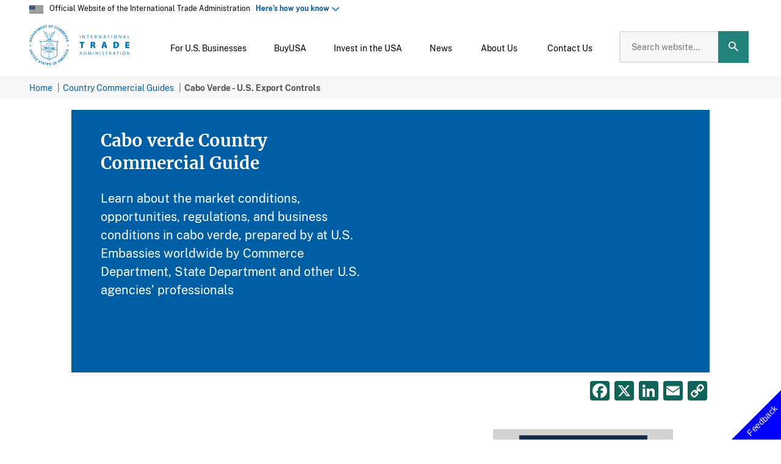

--- FILE ---
content_type: text/html; charset=UTF-8
request_url: https://www.trade.gov/country-commercial-guides/cabo-verde-us-export-controls
body_size: 64359
content:

<!DOCTYPE html>
<html dir="ltr" prefix="og: https://ogp.me/ns#" lang="en">
  <head>
    <meta charset="utf-8" />
<meta name="description" content="Includes the U.S. government export controls that companies need to abide by when exporting to this country.
 " />
<link rel="canonical" href="https://www.trade.gov/country-commercial-guides/cabo-verde-us-export-controls" />
<meta property="og:site_name" content="International Trade Administration | Trade.gov" />
<meta property="og:type" content="article" />
<meta property="og:url" content="https://www.trade.gov/country-commercial-guides/cabo-verde-us-export-controls" />
<meta property="og:title" content="Cabo Verde - U.S. Export Controls" />
<meta property="og:description" content="Includes the U.S. government export controls that companies need to abide by when exporting to this country.
 " />
<meta property="og:image:url" content="https://www.trade.gov/themes/custom/ita/images/ita_share.jpg" />
<meta name="dcterms.creator" content="5" />
<meta name="dcterms.contributor" content="GM-CS" />
<meta name="twitter:card" content="summary_large_image" />
<meta name="twitter:title" content="Cabo Verde - U.S. Export Controls" />
<meta name="twitter:site" content="@TradeGov" />
<meta name="twitter:description" content="Includes the U.S. government export controls that companies need to abide by when exporting to this country.
 " />
<meta name="twitter:site:id" content="19112923" />
<meta name="twitter:image" content="https://www.trade.gov/themes/custom/ita/images/ita_share.jpg" />
<meta name="twitter:image:alt" content="International Trade Administration logo" />
<meta name="Generator" content="Drupal 10 (https://www.drupal.org)" />
<meta name="MobileOptimized" content="width" />
<meta name="HandheldFriendly" content="true" />
<meta name="viewport" content="width=device-width, initial-scale=1.0" />
<meta property="publishing-status" content="published" />
<meta property="content-type" content="knowledge_product" />
<meta name="qa.creator" content="q_5_id" />
<meta name="qa.publisher" content="q_75_id" />
<meta name="qa.bu" content="q_1_id" />
<meta name="qa.created" content="2020-12-16 19:20:06" />
<meta name="qa.changed" content="2025-04-09 19:28:36" />
<meta name="publisher" content="Roza.Pace@trade.gov" />
<link rel="icon" href="/themes/custom/ita/favicon.ico" type="image/vnd.microsoft.icon" />
<script>window.a2a_config=window.a2a_config||{};a2a_config.callbacks=[];a2a_config.overlays=[];a2a_config.templates={};</script>

    <title>Cabo Verde - U.S. Export Controls</title>
    <meta name="google-site-verification" content="_O6JdwHnPRVZW30iGh5tPNfOnns4uZ5OwKfHALvuYmg" />

      <!-- Google Tag Manager -->
      <script>(function(w,d,s,l,i){w[l]=w[l]||[];w[l].push({'gtm.start':
                  new Date().getTime(),event:'gtm.js'});var f=d.getElementsByTagName(s)[0],
                j=d.createElement(s),dl=l!='dataLayer'?'&l='+l:'';j.async=true;j.src=
                'https://www.googletagmanager.com/gtm.js?id='+i+dl;f.parentNode.insertBefore(j,f);
        })(window,document,'script','dataLayer','GTM-57T3V5H');</script>
      <!-- End Google Tag Manager -->

      <link rel="stylesheet" media="all" href="/core/modules/system/css/components/align.module.css?t4yk6g" />
<link rel="stylesheet" media="all" href="/core/modules/system/css/components/fieldgroup.module.css?t4yk6g" />
<link rel="stylesheet" media="all" href="/core/modules/system/css/components/container-inline.module.css?t4yk6g" />
<link rel="stylesheet" media="all" href="/core/modules/system/css/components/clearfix.module.css?t4yk6g" />
<link rel="stylesheet" media="all" href="/core/modules/system/css/components/details.module.css?t4yk6g" />
<link rel="stylesheet" media="all" href="/core/modules/system/css/components/hidden.module.css?t4yk6g" />
<link rel="stylesheet" media="all" href="/core/modules/system/css/components/item-list.module.css?t4yk6g" />
<link rel="stylesheet" media="all" href="/core/modules/system/css/components/js.module.css?t4yk6g" />
<link rel="stylesheet" media="all" href="/core/modules/system/css/components/nowrap.module.css?t4yk6g" />
<link rel="stylesheet" media="all" href="/core/modules/system/css/components/position-container.module.css?t4yk6g" />
<link rel="stylesheet" media="all" href="/core/modules/system/css/components/reset-appearance.module.css?t4yk6g" />
<link rel="stylesheet" media="all" href="/core/modules/system/css/components/resize.module.css?t4yk6g" />
<link rel="stylesheet" media="all" href="/core/modules/system/css/components/system-status-counter.css?t4yk6g" />
<link rel="stylesheet" media="all" href="/core/modules/system/css/components/system-status-report-counters.css?t4yk6g" />
<link rel="stylesheet" media="all" href="/core/modules/system/css/components/system-status-report-general-info.css?t4yk6g" />
<link rel="stylesheet" media="all" href="/core/modules/system/css/components/tablesort.module.css?t4yk6g" />
<link rel="stylesheet" media="all" href="/core/modules/views/css/views.module.css?t4yk6g" />
<link rel="stylesheet" media="all" href="/modules/contrib/addtoany/css/addtoany.css?t4yk6g" />
<link rel="stylesheet" media="all" href="/modules/contrib/ckeditor_indentblock/css/plugins/indentblock/ckeditor.indentblock.css?t4yk6g" />
<link rel="stylesheet" media="all" href="/modules/contrib/extlink/css/extlink.css?t4yk6g" />
<link rel="stylesheet" media="all" href="/modules/custom/ita_download_pdf/css/ita_download_pdf.css?t4yk6g" />
<link rel="stylesheet" media="all" href="/core/modules/layout_discovery/layouts/onecol/onecol.css?t4yk6g" />
<link rel="stylesheet" media="all" href="/modules/contrib/typogrify/assets/typogrify.css?t4yk6g" />
<link rel="stylesheet" media="all" href="/themes/custom/ita/node_modules/normalize.css/normalize.css?t4yk6g" />
<link rel="stylesheet" media="all" href="/themes/custom/ita/css/cms-style.css?t4yk6g" />
<link rel="stylesheet" media="all" href="/themes/custom/ita/css/style.css?t4yk6g" />
<link rel="stylesheet" media="all" href="/themes/custom/ita/templates/layouts/twocol-section/twocol-section.css?t4yk6g" />

      <script type="application/json" data-drupal-selector="drupal-settings-json">{"path":{"baseUrl":"\/","pathPrefix":"","currentPath":"node\/10193","currentPathIsAdmin":false,"isFront":false,"currentLanguage":"en"},"pluralDelimiter":"\u0003","suppressDeprecationErrors":true,"dataLayer":{"defaultLang":"en","languages":{"en":{"id":"en","name":"English","direction":"ltr","weight":0}}},"ita_pva_chatbot":{"disclaimer_body":"","step3":{"title":"Global Business Navigator BETA","iframe_url":"https:\/\/gcc.powerva.microsoft.us\/environments\/d762c810-822b-efb6-95cb-d1a2ffad9a4e\/bots\/crcdd_mvpAiSearch\/webchat?__version__=2","iframe_title":"","iframe_width":"","iframe_height":"","body":"\n            \u003Cdiv\u003E\u003Cp\u003E\u003Cspan style=\u0022font-size:0.7em;\u0022 data-teams=\u0022true\u0022\u003EGBN only uses www.trade.gov\/export-solutions information, the GBN Chatbot helps U.S. exporters get tailored, 24\/7 answers to export-related questions\u2014no matter your experience level. DO NOT include personal or non-public information. Responses may vary in accuracy; verify answers on \u003C\/span\u003E\u003Ca class=\u0022fui-Link ___1q1shib f2hkw1w f3rmtva f1ewtqcl fyind8e f1k6fduh f1w7gpdv fk6fouc fjoy568 figsok6 f1s184ao f1mk8lai fnbmjn9 f1o700av f13mvf36 f1cmlufx f9n3di6 f1ids18y f1tx3yz7 f1deo86v f1eh06m1 f1iescvh fhgqx19 f1olyrje f1p93eir f1nev41a f1h8hb77 f1lqvz6u f10aw75t fsle3fq f17ae5zn\u0022 href=\u0022https:\/\/www.trade.gov\/export-solutions\u0022 target=\u0022_blank\u0022 title=\u0022https:\/\/www.trade.gov\/export-solutions\u0022 rel=\u0022noreferrer noopener\u0022 aria-label=\u0022Link https:\/\/www.trade.gov\/export-solutions\u0022\u003E\u003Cem\u003E\u003Cspan style=\u0022font-size:0.7em;\u0022 data-teams=\u0022true\u0022\u003Ehttps:\/\/www.trade.gov\/export-solutions\u003C\/span\u003E\u003C\/em\u003E\u003C\/a\u003E\u003C\/p\u003E\u003C\/div\u003E\n      "}},"data":{"extlink":{"extTarget":true,"extTargetAppendNewWindowLabel":"(opens in a new window)","extTargetNoOverride":true,"extNofollow":false,"extTitleNoOverride":false,"extNoreferrer":false,"extFollowNoOverride":false,"extClass":"ext","extLabel":"This link will direct you to a non-government website","extImgClass":false,"extSubdomains":false,"extExclude":"([a-z].gov)|([a-z].mil)","extInclude":"([a-z].gov\\.[a-z])","extCssExclude":".cta-button","extCssInclude":"","extCssExplicit":"","extAlert":false,"extAlertText":"This link will take you to an external web site.","extHideIcons":false,"mailtoClass":"0","telClass":"","mailtoLabel":"(link sends email)","telLabel":"(link is a phone number)","extUseFontAwesome":false,"extIconPlacement":"append","extPreventOrphan":false,"extFaLinkClasses":"fa fa-external-link","extFaMailtoClasses":"fa fa-envelope-o","extAdditionalLinkClasses":"","extAdditionalMailtoClasses":"","extAdditionalTelClasses":"","extFaTelClasses":"fa fa-phone","whitelistedDomains":["tradegov.prod.acquia-sites.com"],"extExcludeNoreferrer":""}},"user":{"uid":0,"permissionsHash":"25a142ea7310995f339172df06c988c726ac75c2d9e6d094d93b419cb2591afa"}}</script>
<script src="/core/assets/vendor/jquery/jquery.min.js?v=3.7.1"></script>
<script src="/core/misc/drupalSettingsLoader.js?v=10.5.2"></script>
<script src="/core/misc/drupal.js?v=10.5.2"></script>
<script src="/core/misc/drupal.init.js?v=10.5.2"></script>
<script src="https://script.crazyegg.com/pages/scripts/0088/2128.js" async></script>
<script src="/modules/custom/trade_analytics/js/trade_analytics.js?t4yk6g"></script>

    

  </head>
  <body>

  <!-- Google Tag Manager (noscript) -->
  <noscript><iframe src="https://www.googletagmanager.com/ns.html?id=GTM-57T3V5H" height="0" width="0" style="display:none;visibility:hidden"></iframe>
  </noscript>
  <!-- End Google Tag Manager (noscript) -->

        <a href="#main-content" class="visually-hidden focusable">
      Skip to main content
    </a>
    
      <div class="dialog-off-canvas-main-canvas" data-off-canvas-main-canvas>
    <div class="layout-page">
    <div>
    


  <div role="complementary" aria-labelledby="official-website-banner"><div class="header-flag"><div class="header-flag-img"><img class="header-flag-icon" alt="Official Website of the International Trade Administration" src="/themes/custom/ita/images/USFlag-Icon-2x.png"></div><div class="official-text">Official Website of the International Trade Administration&nbsp;&nbsp; <a class="us-gov-desc close" href="#" aria-expanded="false">Here&#8217;s how you know</a></div></div><div class="block-howyouknowdescription"><div class="howyouknow-container"><div class="howyouknow-header-block"><div class="howyouknow-header-block__icon"><img class="howyouknow-header-block__icon__img" alt="Official Government Website" src="/themes/custom/ita/images/icon-dot-gov@2x.png"></div><div><p><strong>Official websites use .gov</strong><br>A <strong>.gov</strong> website belongs to an official government organization in the United States.</p></div></div><div class="howyouknow-header-block howyouknow-secure"><div class="howyouknow-header-block__icon"><img class="howyouknow-header-block__icon__img" alt="Secure Website" src="/themes/custom/ita/images/icon-https@2x.png"></div><div><p><strong>Secure .gov websites use HTTPS</strong><br>A <strong>lock</strong> ( <svg class="howyouknow__lock-image" style="height:1.5ex;width:1.21875ex;" aria-label="A locked padlock" role="img" viewBox="0 0 52 64"><title></title><desc>A locked padlock </desc><path d="M26 0c10.493 0 19 8.507 19 19v9h3a4 4 0 0 1 4 4v28a4 4 0 0 1-4 4H4a4 4 0 0 1-4-4V32a4 4 0 0 1 4-4h3v-9C7 8.507 15.507 0 26 0zm0 8c-5.979 0-10.843 4.77-10.996 10.712L15 19v9h22v-9c0-6.075-4.925-11-11-11z" fill="#000000" fill-rule="evenodd" /></svg>) or <strong>https://</strong> means you&#8217;ve safely connected to the .gov website. Share sensitive information only on official, secure websites.</p></div></div></div></div></div>


  </div>


      <header class="ita-header" role="banner">
  <div class="ita-header__branding">
    <a href="/">
      <img class="ita-header__branding-logo" alt="International Trade Administration Logo" src="/themes/custom/ita/logo.svg"/>
    </a>
  </div>

  <div class="ita-header__content">
    <div class="ita-header__menu">  <div>
    <nav role="navigation">
      

  
            <ul class="ita-header__menu">
                  
          
        <li class="ita-header__menu-item ita-header__menu-item--expanded" aria-level="1">
          <span class="ita-header__menu-link ita-header__menu-link--toggle ita-header__menu-link--red" id="menu1"           role="button" aria-haspopup="true" aria-expanded="false" tabindex="0">

          <span class="ita-header__menu-icon">
                                  <svg xmlns="http://www.w3.org/2000/svg" viewBox="0 0 16.001 16">
  <path d="M16,16H0V14H16v2Zm0-4H0V0H16V3H10V5h6V7H10V9h6v3ZM3.5,6A1.5,1.5,0,1,0,5,7.5,1.5,1.5,0,0,0,3.5,6ZM7,3.5A1.5,1.5,0,1,0,8.5,5,1.5,1.5,0,0,0,7,3.5ZM3.5,1A1.5,1.5,0,1,0,5,2.5,1.5,1.5,0,0,0,3.5,1Z"/>
</svg>
                              </span>

          <span class="ita-header__menu-title">For U.S. Businesses</span>

                      <span class="ita-header__menu-icon--toggle ita-header__menu-icon--open active"><svg class="icon icon--arrow-down" xmlns="http://www.w3.org/2000/svg" viewBox="0 0 12 7.41">
  <path d="M7.41,7.84,12,12.42l4.59-4.58L18,9.25l-6,6-6-6Z" transform="translate(-6 -7.84)"/>
</svg>
</span>
            <span class="ita-header__menu-icon--toggle ita-header__menu-icon--close"><svg xmlns="http://www.w3.org/2000/svg" viewBox="0 0 12 7.41">
  <path d="M12,8,6,14l1.41,1.41L12,10.83l4.59,4.58L18,14Z" transform="translate(-6 -8)"/>
</svg>
</span>
                    </span>

                        
            <ul class="ita-header__submenu" aria-labelledby="menu1">
                  
          
                    
          <li class="ita-header__menu-item ita-header__menu-item--expanded" aria-level="2">
            <span class="ita-header__menu-link ita-header__menu-link--toggle" id="export-solutions-menu-1"
              role="button" tabindex="0" data-toggle="dropdown" aria-haspopup="true" aria-expanded="false">
              <span class="ita-header__menu-title">Export Solutions</span>
                              <span class="ita-header__menu-icon--toggle ita-header__menu-icon--open active"><svg class="icon icon--arrow-down" xmlns="http://www.w3.org/2000/svg" viewBox="0 0 12 7.41">
  <path d="M7.41,7.84,12,12.42l4.59-4.58L18,9.25l-6,6-6-6Z" transform="translate(-6 -7.84)"/>
</svg>
</span>
                <span class="ita-header__menu-icon--toggle ita-header__menu-icon--close"><svg xmlns="http://www.w3.org/2000/svg" viewBox="0 0 12 7.41">
  <path d="M12,8,6,14l1.41,1.41L12,10.83l4.59,4.58L18,14Z" transform="translate(-6 -8)"/>
</svg>
</span>
                          </span>

                            
      <ul class="ita-header__dropdown" aria-labelledby="export-solutions-menu-1">
      <li class="ita-header__menu-item" aria-level="3">
                  <a href="/export-solutions" title="Export Solutions" class="ita-header__menu-link" data-drupal-link-system-path="node/31726">Overview</a>
              </li>

              
        <li class="ita-header__menu-item" aria-level="3">
          <a href="/learn-how-export" title="Get Ready to Export" class="ita-header__menu-link3" data-drupal-link-system-path="node/31871">Get Ready to Export</a>
        </li>
              
        <li class="ita-header__menu-item" aria-level="3">
          <a href="/exporter-resources" title="Exporter Resources" class="ita-header__menu-link3" data-drupal-link-system-path="node/31886">Exporter Resources</a>
        </li>
              
        <li class="ita-header__menu-item" aria-level="3">
          <a href="/success-story-search" title="Client Success Stories" class="ita-header__menu-link3" data-drupal-link-system-path="success-story-search">Client Success Stories</a>
        </li>
              
        <li class="ita-header__menu-item" aria-level="3">
          <a href="/attend-event" title="Events and Webinars" class="ita-header__menu-link3" data-drupal-link-system-path="node/169">Events and Webinars</a>
        </li>
          </ul>
  
                      </li>
                  
          
                    
          <li class="ita-header__menu-item ita-header__menu-item--expanded" aria-level="2">
            <span class="ita-header__menu-link ita-header__menu-link--toggle" id="research-center-menu-2"
              role="button" tabindex="0" data-toggle="dropdown" aria-haspopup="true" aria-expanded="false">
              <span class="ita-header__menu-title">Research Center</span>
                              <span class="ita-header__menu-icon--toggle ita-header__menu-icon--open active"><svg class="icon icon--arrow-down" xmlns="http://www.w3.org/2000/svg" viewBox="0 0 12 7.41">
  <path d="M7.41,7.84,12,12.42l4.59-4.58L18,9.25l-6,6-6-6Z" transform="translate(-6 -7.84)"/>
</svg>
</span>
                <span class="ita-header__menu-icon--toggle ita-header__menu-icon--close"><svg xmlns="http://www.w3.org/2000/svg" viewBox="0 0 12 7.41">
  <path d="M12,8,6,14l1.41,1.41L12,10.83l4.59,4.58L18,14Z" transform="translate(-6 -8)"/>
</svg>
</span>
                          </span>

                            
      <ul class="ita-header__dropdown" aria-labelledby="research-center-menu-2">
      <li class="ita-header__menu-item" aria-level="3">
                  <a href="/research-center" title="Research Center" class="ita-header__menu-link" data-drupal-link-system-path="node/344">Overview</a>
              </li>

              
        <li class="ita-header__menu-item" aria-level="3">
          <a href="/visual-data-center" title="Learn about our research" class="ita-header__menu-link3" data-drupal-link-system-path="node/19738">Visual Data Center</a>
        </li>
              
        <li class="ita-header__menu-item" aria-level="3">
          <a href="/industries" title="Get research by Industry" class="ita-header__menu-link3" data-drupal-link-system-path="node/23381">Research by Industry</a>
        </li>
              
        <li class="ita-header__menu-item" aria-level="3">
          <a href="/research-country" title="Get research by country" class="ita-header__menu-link3" data-drupal-link-system-path="node/574">Research By Country</a>
        </li>
              
        <li class="ita-header__menu-item" aria-level="3">
          <a href="/research-region" title="Research By Region" class="ita-header__menu-link3" data-drupal-link-system-path="node/576">Research By Region</a>
        </li>
              
        <li class="ita-header__menu-item" aria-level="3">
          <a href="/trade-data-analysis" title="Learn more about trade data and analysis" class="ita-header__menu-link3" data-drupal-link-system-path="node/14935">Trade Data and Analysis</a>
        </li>
              
        <li class="ita-header__menu-item" aria-level="3">
          <a href="/data" title="Data compliance and API availability" class="ita-header__menu-link3" data-drupal-link-system-path="node/9991">Public APIs</a>
        </li>
          </ul>
  
                      </li>
                  
          
                    
          <li class="ita-header__menu-item ita-header__menu-item--expanded" aria-level="2">
            <span class="ita-header__menu-link ita-header__menu-link--toggle" id="regulations-&amp;-agreements-menu-3"
              role="button" tabindex="0" data-toggle="dropdown" aria-haspopup="true" aria-expanded="false">
              <span class="ita-header__menu-title">Regulations &amp; Agreements</span>
                              <span class="ita-header__menu-icon--toggle ita-header__menu-icon--open active"><svg class="icon icon--arrow-down" xmlns="http://www.w3.org/2000/svg" viewBox="0 0 12 7.41">
  <path d="M7.41,7.84,12,12.42l4.59-4.58L18,9.25l-6,6-6-6Z" transform="translate(-6 -7.84)"/>
</svg>
</span>
                <span class="ita-header__menu-icon--toggle ita-header__menu-icon--close"><svg xmlns="http://www.w3.org/2000/svg" viewBox="0 0 12 7.41">
  <path d="M12,8,6,14l1.41,1.41L12,10.83l4.59,4.58L18,14Z" transform="translate(-6 -8)"/>
</svg>
</span>
                          </span>

                            
      <ul class="ita-header__dropdown" aria-labelledby="regulations-&amp;-agreements-menu-3">
      <li class="ita-header__menu-item" aria-level="3">
                  <a href="/regulations" title="Regulations &amp; Agreements" class="ita-header__menu-link" data-drupal-link-system-path="node/32">Overview</a>
              </li>

              
        <li class="ita-header__menu-item" aria-level="3">
          <a href="/us-export-regulations-0" title="U.S. Export Regulations" class="ita-header__menu-link3" data-drupal-link-system-path="node/572">U.S. Export Regulations</a>
        </li>
              
        <li class="ita-header__menu-item" aria-level="3">
          <a href="/foreign-regulations" title="Foreign Regulations" class="ita-header__menu-link3" data-drupal-link-system-path="node/384">Foreign Regulations</a>
        </li>
              
        <li class="ita-header__menu-item" aria-level="3">
          <a href="/trade-agreements" title="Trade Agreements" class="ita-header__menu-link3" data-drupal-link-system-path="node/75">Trade Agreements</a>
        </li>
          </ul>
  
                      </li>
                  
          
                    
          <li class="ita-header__menu-item ita-header__menu-item--expanded" aria-level="2">
            <span class="ita-header__menu-link ita-header__menu-link--toggle" id="resolve-a-trade-problem-menu-4"
              role="button" tabindex="0" data-toggle="dropdown" aria-haspopup="true" aria-expanded="false">
              <span class="ita-header__menu-title">Resolve a Trade Problem</span>
                              <span class="ita-header__menu-icon--toggle ita-header__menu-icon--open active"><svg class="icon icon--arrow-down" xmlns="http://www.w3.org/2000/svg" viewBox="0 0 12 7.41">
  <path d="M7.41,7.84,12,12.42l4.59-4.58L18,9.25l-6,6-6-6Z" transform="translate(-6 -7.84)"/>
</svg>
</span>
                <span class="ita-header__menu-icon--toggle ita-header__menu-icon--close"><svg xmlns="http://www.w3.org/2000/svg" viewBox="0 0 12 7.41">
  <path d="M12,8,6,14l1.41,1.41L12,10.83l4.59,4.58L18,14Z" transform="translate(-6 -8)"/>
</svg>
</span>
                          </span>

                            
      <ul class="ita-header__dropdown" aria-labelledby="resolve-a-trade-problem-menu-4">
      <li class="ita-header__menu-item" aria-level="3">
                  <a href="/resolve-trade-problem" title="Resolve a Trade Problem" class="ita-header__menu-link" data-drupal-link-system-path="node/34">Overview</a>
              </li>

              
        <li class="ita-header__menu-item ita-header__menu-item--collapsed" aria-level="3">
          <a href="/resolve-foreign-trade-barrier" title="Resolve a Foreign Trade Barrier" class="ita-header__menu-link3" data-drupal-link-system-path="node/41">Resolve a Foreign Trade Barrier</a>
        </li>
              
        <li class="ita-header__menu-item" aria-level="3">
          <a href="/us-antidumping-and-countervailing-duties-home-page" title="U.S. Antidumping &amp; Countervailing Duties" class="ita-header__menu-link3" data-drupal-link-system-path="node/40476">U.S. Antidumping &amp; Countervailing Duties</a>
        </li>
              
        <li class="ita-header__menu-item" aria-level="3">
          <a href="/foreign-adcvd-or-safeguard-investigation" title="Facing a Foreign AD/CVD or Safeguard Investigation" class="ita-header__menu-link3" data-drupal-link-system-path="node/44376">Facing a Foreign AD/CVD or Safeguard Investigation</a>
        </li>
              
        <li class="ita-header__menu-item" aria-level="3">
          <a href="/fight-unfair-foreign-trade-subsidies" title="Lean how we can help you fight unfair foreign subsidies" class="ita-header__menu-link3" data-drupal-link-system-path="node/133">Fight Unfair Foreign Trade Subsidies</a>
        </li>
              
        <li class="ita-header__menu-item ita-header__menu-item--collapsed" aria-level="3">
          <a href="/imau" title="Learn about Industry Import Monitoring and Analysis" class="ita-header__menu-link3" data-drupal-link-system-path="node/14877">Industry Monitoring &amp; Analysis</a>
        </li>
              
        <li class="ita-header__menu-item" aria-level="3">
          <a href="https://www.stopfakes.gov/" title="Protect Your Intellectual Property" class="ita-header__menu-link3">Protect Your Intellectual Property</a>
        </li>
              
        <li class="ita-header__menu-item" aria-level="3">
          <a href="/advocacy" title="Advocating for U.S. Business Abroad" class="ita-header__menu-link3" data-drupal-link-system-path="node/509">Advocating for U.S. Business Abroad</a>
        </li>
          </ul>
  
                      </li>
                  
          
                    
          <li class="ita-header__menu-item ita-header__menu-item--expanded" aria-level="2">
            <span class="ita-header__menu-link ita-header__menu-link--toggle" id="attend-an-event-menu-5"
              role="button" tabindex="0" data-toggle="dropdown" aria-haspopup="true" aria-expanded="false">
              <span class="ita-header__menu-title">Attend an Event</span>
                              <span class="ita-header__menu-icon--toggle ita-header__menu-icon--open active"><svg class="icon icon--arrow-down" xmlns="http://www.w3.org/2000/svg" viewBox="0 0 12 7.41">
  <path d="M7.41,7.84,12,12.42l4.59-4.58L18,9.25l-6,6-6-6Z" transform="translate(-6 -7.84)"/>
</svg>
</span>
                <span class="ita-header__menu-icon--toggle ita-header__menu-icon--close"><svg xmlns="http://www.w3.org/2000/svg" viewBox="0 0 12 7.41">
  <path d="M12,8,6,14l1.41,1.41L12,10.83l4.59,4.58L18,14Z" transform="translate(-6 -8)"/>
</svg>
</span>
                          </span>

                            
      <ul class="ita-header__dropdown" aria-labelledby="attend-an-event-menu-5">
      <li class="ita-header__menu-item" aria-level="3">
                  <a href="/attend-event" title="Attend an Event" class="ita-header__menu-link" data-drupal-link-system-path="node/169">Overview</a>
              </li>

              
        <li class="ita-header__menu-item" aria-level="3">
          <a href="/trade-events-search#/" title="Search for trade events" class="ita-header__menu-link3" data-drupal-link-system-path="trade-events-search">Trade Event Search</a>
        </li>
              
        <li class="ita-header__menu-item" aria-level="3">
          <a href="/network-and-learn-events" title="Network &amp; Learn at Events" class="ita-header__menu-link3" data-drupal-link-system-path="node/179">Network &amp; Learn at Events</a>
        </li>
              
        <li class="ita-header__menu-item" aria-level="3">
          <a href="/meet-buyers-events" title="Meet Buyers at Events " class="ita-header__menu-link3" data-drupal-link-system-path="node/197">Meet Buyers at Events </a>
        </li>
              
        <li class="ita-header__menu-item" aria-level="3">
          <a href="/trade-missions" title="Participate in an official trade mission" class="ita-header__menu-link3" data-drupal-link-system-path="node/24706">Trade Missions</a>
        </li>
              
        <li class="ita-header__menu-item ita-header__menu-item--collapsed" aria-level="3">
          <a href="/tepp" class="ita-header__menu-link3" data-drupal-link-system-path="node/7589">Services for Trade Event Organizers</a>
        </li>
              
        <li class="ita-header__menu-item" aria-level="3">
          <a href="/selectusa-upcoming-events" title="Foreign Direct Investment Attraction Events" class="ita-header__menu-link3" data-drupal-link-system-path="node/15872">Foreign Direct Investment Attraction Events</a>
        </li>
          </ul>
  
                      </li>
                  
          
                    
          <li class="ita-header__menu-item ita-header__menu-item--expanded" aria-level="2">
            <span class="ita-header__menu-link ita-header__menu-link--toggle" id="let-our-experts-help-menu-6"
              role="button" tabindex="0" data-toggle="dropdown" aria-haspopup="true" aria-expanded="false">
              <span class="ita-header__menu-title">Let Our Experts Help</span>
                              <span class="ita-header__menu-icon--toggle ita-header__menu-icon--open active"><svg class="icon icon--arrow-down" xmlns="http://www.w3.org/2000/svg" viewBox="0 0 12 7.41">
  <path d="M7.41,7.84,12,12.42l4.59-4.58L18,9.25l-6,6-6-6Z" transform="translate(-6 -7.84)"/>
</svg>
</span>
                <span class="ita-header__menu-icon--toggle ita-header__menu-icon--close"><svg xmlns="http://www.w3.org/2000/svg" viewBox="0 0 12 7.41">
  <path d="M12,8,6,14l1.41,1.41L12,10.83l4.59,4.58L18,14Z" transform="translate(-6 -8)"/>
</svg>
</span>
                          </span>

                            
      <ul class="ita-header__dropdown" aria-labelledby="let-our-experts-help-menu-6">
      <li class="ita-header__menu-item" aria-level="3">
                  <a href="/let-our-experts-help" title="Let Our Experts Help" class="ita-header__menu-link" data-drupal-link-system-path="node/204">Overview</a>
              </li>

              
        <li class="ita-header__menu-item" aria-level="3">
          <a href="/introductory-services-exporters-plan-and-assess" title="Learn about services for U.S. Companies new to exporting" class="ita-header__menu-link3" data-drupal-link-system-path="node/226">New Exporter Services</a>
        </li>
              
        <li class="ita-header__menu-item" aria-level="3">
          <a href="/services-current-exporters" title="Learn about services for U.S. companies currently exporting" class="ita-header__menu-link3" data-drupal-link-system-path="node/228">Experienced Exporter Services</a>
        </li>
              
        <li class="ita-header__menu-item" aria-level="3">
          <a href="/tepp" title="Learn about services for trade event organizers" class="ita-header__menu-link3" data-drupal-link-system-path="node/7589">Event Organizer Services </a>
        </li>
              
        <li class="ita-header__menu-item" aria-level="3">
          <a href="/let-our-experts-help" title="Learn about services for U.S. associations and EDOs" class="ita-header__menu-link3" data-drupal-link-system-path="node/204">Associations &amp; EDO Services </a>
        </li>
              
        <li class="ita-header__menu-item ita-header__menu-item--collapsed" aria-level="3">
          <a href="/rural-export-center" title="Learn about services for rural companies" class="ita-header__menu-link3" data-drupal-link-system-path="node/8362">Rural Company Services</a>
        </li>
              
        <li class="ita-header__menu-item" aria-level="3">
          <a href="/foreign-trade-zones-board" title="Foreign-Trade Zones" class="ita-header__menu-link3" data-drupal-link-system-path="node/137">Foreign-Trade Zones</a>
        </li>
              
        <li class="ita-header__menu-item ita-header__menu-item--collapsed" aria-level="3">
          <a href="/partner-ita" class="ita-header__menu-link3" data-drupal-link-system-path="node/8191">Partner with ITA</a>
        </li>
          </ul>
  
                      </li>
              </ul>
      
                    </li>
                  
          
        <li class="ita-header__menu-item ita-header__menu-item--expanded" aria-level="1">
          <a class="ita-header__menu-link ita-header__menu-link--toggle ita-header__menu-link--green" id="menu2"  href="/buyusa"           role="button" aria-haspopup="true" aria-expanded="false" tabindex="0">

          <span class="ita-header__menu-icon">
                                  <svg class="icon icon--world" xmlns="http://www.w3.org/2000/svg" viewBox="0 0 34.751 34.751">
    <path d="M17.358 0a17.375 17.375 0 1 0 17.393 17.375A17.367 17.367 0 0 0 17.358 0zM29.4 10.425h-5.126a27.191 27.191 0 0 0-2.4-6.186 13.952 13.952 0 0 1 7.526 6.186zm-12.025-6.88a24.476 24.476 0 0 1 3.319 6.881h-6.637a24.476 24.476 0 0 1 3.318-6.881zM3.927 20.851a13.592 13.592 0 0 1 0-6.95H9.8a28.7 28.7 0 0 0-.243 3.475 28.7 28.7 0 0 0 .243 3.475zm1.425 3.475h5.126a27.191 27.191 0 0 0 2.4 6.186 13.877 13.877 0 0 1-7.524-6.186zm5.126-13.9H5.352a13.877 13.877 0 0 1 7.523-6.186 27.191 27.191 0 0 0-2.4 6.186zm6.9 20.781a24.476 24.476 0 0 1-3.319-6.881h6.637a24.476 24.476 0 0 1-3.321 6.88zm4.066-10.356H13.31a25.564 25.564 0 0 1-.278-3.475 25.342 25.342 0 0 1 .278-3.476h8.132a25.342 25.342 0 0 1 .278 3.475 25.564 25.564 0 0 1-.279 3.476zm.434 9.661a27.191 27.191 0 0 0 2.4-6.186H29.4a13.952 13.952 0 0 1-7.524 6.185zm3.075-9.661a28.7 28.7 0 0 0 .243-3.475 28.7 28.7 0 0 0-.243-3.475h5.873a13.592 13.592 0 0 1 0 6.95z"/>
</svg>
                              </span>

          <span class="ita-header__menu-title">BuyUSA</span>

                      <span class="ita-header__menu-icon--toggle ita-header__menu-icon--open active"><svg class="icon icon--arrow-down" xmlns="http://www.w3.org/2000/svg" viewBox="0 0 12 7.41">
  <path d="M7.41,7.84,12,12.42l4.59-4.58L18,9.25l-6,6-6-6Z" transform="translate(-6 -7.84)"/>
</svg>
</span>
            <span class="ita-header__menu-icon--toggle ita-header__menu-icon--close"><svg xmlns="http://www.w3.org/2000/svg" viewBox="0 0 12 7.41">
  <path d="M12,8,6,14l1.41,1.41L12,10.83l4.59,4.58L18,14Z" transform="translate(-6 -8)"/>
</svg>
</span>
                    </a>

                        
            <ul class="ita-header__submenu" aria-labelledby="menu2">
                  
          
                    
          <li class="ita-header__menu-item" aria-level="2">
            <span class="ita-header__menu-link" id="overview-menu-1"
              role="button" tabindex="0" data-toggle="dropdown" aria-haspopup="false" aria-expanded="false">
              <span class="ita-header__menu-title">Overview</span>
                          </span>

                      </li>
                  
          
                    
          <li class="ita-header__menu-item" aria-level="2">
            <span class="ita-header__menu-link" id="find-a-supplier---textiles-and-apparel-menu-2"
              role="button" tabindex="0" data-toggle="dropdown" aria-haspopup="false" aria-expanded="false">
              <span class="ita-header__menu-title">Find a Supplier - Textiles and Apparel</span>
                          </span>

                      </li>
              </ul>
      
                    </li>
                  
          
        <li class="ita-header__menu-item ita-header__menu-item--expanded" aria-level="1">
          <a class="ita-header__menu-link ita-header__menu-link--toggle ita-header__menu-link--green" id="menu3"  href="/selectusa"           role="button" aria-haspopup="true" aria-expanded="false" tabindex="0">

          <span class="ita-header__menu-icon">
                                                    <svg width="19" height="19" viewBox="0 0 19 19" fill="none" xmlns="http://www.w3.org/2000/svg" xmlns:xlink="http://www.w3.org/1999/xlink">
<rect y="0.5" width="19" height="18" fill="url(#pattern0)"/>
<defs>
<pattern id="pattern0" patternContentUnits="objectBoundingBox" width="1" height="1">
<use xlink:href="#image0_194_47569" transform="matrix(0.00268097 0 0 0.00282991 0 -0.000893655)"/>
</pattern>
<image id="image0_194_47569" width="373" height="354" xlink:href="[data-uri]"/>
</defs>
</svg>
                                                </span>

          <span class="ita-header__menu-title">Invest in the USA</span>

                      <span class="ita-header__menu-icon--toggle ita-header__menu-icon--open active"><svg class="icon icon--arrow-down" xmlns="http://www.w3.org/2000/svg" viewBox="0 0 12 7.41">
  <path d="M7.41,7.84,12,12.42l4.59-4.58L18,9.25l-6,6-6-6Z" transform="translate(-6 -7.84)"/>
</svg>
</span>
            <span class="ita-header__menu-icon--toggle ita-header__menu-icon--close"><svg xmlns="http://www.w3.org/2000/svg" viewBox="0 0 12 7.41">
  <path d="M12,8,6,14l1.41,1.41L12,10.83l4.59,4.58L18,14Z" transform="translate(-6 -8)"/>
</svg>
</span>
                    </a>

                        
            <ul class="ita-header__submenu" aria-labelledby="menu3">
                  
          
                    
          <li class="ita-header__menu-item ita-header__menu-item--expanded" aria-level="2">
            <span class="ita-header__menu-link ita-header__menu-link--toggle" id="make-connections-menu-1"
              role="button" tabindex="0" data-toggle="dropdown" aria-haspopup="true" aria-expanded="false">
              <span class="ita-header__menu-title">Make Connections</span>
                              <span class="ita-header__menu-icon--toggle ita-header__menu-icon--open active"><svg class="icon icon--arrow-down" xmlns="http://www.w3.org/2000/svg" viewBox="0 0 12 7.41">
  <path d="M7.41,7.84,12,12.42l4.59-4.58L18,9.25l-6,6-6-6Z" transform="translate(-6 -7.84)"/>
</svg>
</span>
                <span class="ita-header__menu-icon--toggle ita-header__menu-icon--close"><svg xmlns="http://www.w3.org/2000/svg" viewBox="0 0 12 7.41">
  <path d="M12,8,6,14l1.41,1.41L12,10.83l4.59,4.58L18,14Z" transform="translate(-6 -8)"/>
</svg>
</span>
                          </span>

                            
      <ul class="ita-header__dropdown" aria-labelledby="make-connections-menu-1">
      <li class="ita-header__menu-item" aria-level="3">
              </li>

              
        <li class="ita-header__menu-item" aria-level="3">
          <a href="/selectusa-upcoming-events" title="Upcoming Events " class="ita-header__menu-link3" data-drupal-link-system-path="node/15872">Upcoming Events </a>
        </li>
              
        <li class="ita-header__menu-item" aria-level="3">
          <a href="/selectusa-investment-summit" title="SelectUSA Investment Summit" class="ita-header__menu-link3" data-drupal-link-system-path="node/15838">SelectUSA Investment Summit</a>
        </li>
              
        <li class="ita-header__menu-item" aria-level="3">
          <a href="/selectusa-find-economic-developers" class="ita-header__menu-link3" data-drupal-link-system-path="node/17729">Find Economic Development Organization</a>
        </li>
              
        <li class="ita-header__menu-item" aria-level="3">
          <a href="/selectusa-iiwg" class="ita-header__menu-link3" data-drupal-link-system-path="node/15036">Find Federal Agencies</a>
        </li>
              
        <li class="ita-header__menu-item" aria-level="3">
          <a href="/data-visualization/find-service-providers" title="Find Service Providers" class="ita-header__menu-link3" data-drupal-link-system-path="node/39241">Find Service Providers</a>
        </li>
          </ul>
  
                      </li>
                  
          
                    
          <li class="ita-header__menu-item ita-header__menu-item--expanded" aria-level="2">
            <span class="ita-header__menu-link ita-header__menu-link--toggle" id="our-programs-menu-2"
              role="button" tabindex="0" data-toggle="dropdown" aria-haspopup="true" aria-expanded="false">
              <span class="ita-header__menu-title">Our Programs</span>
                              <span class="ita-header__menu-icon--toggle ita-header__menu-icon--open active"><svg class="icon icon--arrow-down" xmlns="http://www.w3.org/2000/svg" viewBox="0 0 12 7.41">
  <path d="M7.41,7.84,12,12.42l4.59-4.58L18,9.25l-6,6-6-6Z" transform="translate(-6 -7.84)"/>
</svg>
</span>
                <span class="ita-header__menu-icon--toggle ita-header__menu-icon--close"><svg xmlns="http://www.w3.org/2000/svg" viewBox="0 0 12 7.41">
  <path d="M12,8,6,14l1.41,1.41L12,10.83l4.59,4.58L18,14Z" transform="translate(-6 -8)"/>
</svg>
</span>
                          </span>

                            
      <ul class="ita-header__dropdown" aria-labelledby="our-programs-menu-2">
      <li class="ita-header__menu-item" aria-level="3">
              </li>

              
        <li class="ita-header__menu-item" aria-level="3">
          <a href="/selectusa-tech" title="SelectUSA Tech" class="ita-header__menu-link3" data-drupal-link-system-path="node/19425">SelectUSA Tech</a>
        </li>
              
        <li class="ita-header__menu-item" aria-level="3">
          <a href="/select-global-women-tech" title="Select Global Women in Tech (SGWIT) " class="ita-header__menu-link3" data-drupal-link-system-path="node/19426">Select Global Women in Tech (SGWIT) </a>
        </li>
              
        <li class="ita-header__menu-item" aria-level="3">
          <a href="/selectusa-investment-advisory-council" title="Investment Advisory Council (IAC)" class="ita-header__menu-link3" data-drupal-link-system-path="node/15000">Investment Advisory Council (IAC)</a>
        </li>
              
        <li class="ita-header__menu-item" aria-level="3">
          <a href="/selectusa-iiwg" title="Interagency Investment Working Group (IIWG)" class="ita-header__menu-link3" data-drupal-link-system-path="node/15036">Interagency Investment Working Group (IIWG)</a>
        </li>
          </ul>
  
                      </li>
                  
          
                    
          <li class="ita-header__menu-item ita-header__menu-item--expanded" aria-level="2">
            <span class="ita-header__menu-link ita-header__menu-link--toggle" id="research-center-menu-3"
              role="button" tabindex="0" data-toggle="dropdown" aria-haspopup="true" aria-expanded="false">
              <span class="ita-header__menu-title">Research Center</span>
                              <span class="ita-header__menu-icon--toggle ita-header__menu-icon--open active"><svg class="icon icon--arrow-down" xmlns="http://www.w3.org/2000/svg" viewBox="0 0 12 7.41">
  <path d="M7.41,7.84,12,12.42l4.59-4.58L18,9.25l-6,6-6-6Z" transform="translate(-6 -7.84)"/>
</svg>
</span>
                <span class="ita-header__menu-icon--toggle ita-header__menu-icon--close"><svg xmlns="http://www.w3.org/2000/svg" viewBox="0 0 12 7.41">
  <path d="M12,8,6,14l1.41,1.41L12,10.83l4.59,4.58L18,14Z" transform="translate(-6 -8)"/>
</svg>
</span>
                          </span>

                            
      <ul class="ita-header__dropdown" aria-labelledby="research-center-menu-3">
      <li class="ita-header__menu-item" aria-level="3">
              </li>

              
        <li class="ita-header__menu-item" aria-level="3">
          <a href="/selectusa-investor-guide" title="Investor Guide" class="ita-header__menu-link3" data-drupal-link-system-path="node/19101">Investor Guide</a>
        </li>
              
        <li class="ita-header__menu-item" aria-level="3">
          <a href="/selectusa-industries" title="Industry Overview Hub" class="ita-header__menu-link3" data-drupal-link-system-path="node/13930">Industry Overview Hub</a>
        </li>
              
        <li class="ita-header__menu-item" aria-level="3">
          <a href="/data-visualization/workforce-data-analysis" title="Workforce Development" class="ita-header__menu-link3" data-drupal-link-system-path="node/16523">Workforce Development</a>
        </li>
              
        <li class="ita-header__menu-item" aria-level="3">
          <a href="/selectusa-fact-sheets" title="Fact Sheets" class="ita-header__menu-link3" data-drupal-link-system-path="node/17250">Fact Sheets</a>
        </li>
              
        <li class="ita-header__menu-item" aria-level="3">
          <a href="/selectusa-reports-and-publications" title="Reports and Publications" class="ita-header__menu-link3" data-drupal-link-system-path="node/15007">Reports and Publications</a>
        </li>
              
        <li class="ita-header__menu-item" aria-level="3">
          <a href="/selectusa-stats" title="Online Data Tools" class="ita-header__menu-link3" data-drupal-link-system-path="node/17117">Online Data Tools</a>
        </li>
          </ul>
  
                      </li>
                  
          
                    
          <li class="ita-header__menu-item ita-header__menu-item--expanded" aria-level="2">
            <span class="ita-header__menu-link ita-header__menu-link--toggle" id="let-our-experts-help-menu-4"
              role="button" tabindex="0" data-toggle="dropdown" aria-haspopup="true" aria-expanded="false">
              <span class="ita-header__menu-title">Let Our Experts Help</span>
                              <span class="ita-header__menu-icon--toggle ita-header__menu-icon--open active"><svg class="icon icon--arrow-down" xmlns="http://www.w3.org/2000/svg" viewBox="0 0 12 7.41">
  <path d="M7.41,7.84,12,12.42l4.59-4.58L18,9.25l-6,6-6-6Z" transform="translate(-6 -7.84)"/>
</svg>
</span>
                <span class="ita-header__menu-icon--toggle ita-header__menu-icon--close"><svg xmlns="http://www.w3.org/2000/svg" viewBox="0 0 12 7.41">
  <path d="M12,8,6,14l1.41,1.41L12,10.83l4.59,4.58L18,14Z" transform="translate(-6 -8)"/>
</svg>
</span>
                          </span>

                            
      <ul class="ita-header__dropdown" aria-labelledby="let-our-experts-help-menu-4">
      <li class="ita-header__menu-item" aria-level="3">
              </li>

              
        <li class="ita-header__menu-item" aria-level="3">
          <a href="/about-selectusa" title="About Select USA" class="ita-header__menu-link3" data-drupal-link-system-path="node/14314">About Select USA</a>
        </li>
              
        <li class="ita-header__menu-item" aria-level="3">
          <a href="/selectusa-resources-and-information" title="Services" class="ita-header__menu-link3" data-drupal-link-system-path="node/17757">Services</a>
        </li>
              
        <li class="ita-header__menu-item" aria-level="3">
          <a href="/selectusa-contact-us" title="Contact Us" class="ita-header__menu-link3" data-drupal-link-system-path="node/14360">Contact Us</a>
        </li>
          </ul>
  
                      </li>
                  
          
                    
          <li class="ita-header__menu-item ita-header__menu-item--expanded" aria-level="2">
            <span class="ita-header__menu-link ita-header__menu-link--toggle" id="additional-resources-menu-5"
              role="button" tabindex="0" data-toggle="dropdown" aria-haspopup="true" aria-expanded="false">
              <span class="ita-header__menu-title">Additional Resources</span>
                              <span class="ita-header__menu-icon--toggle ita-header__menu-icon--open active"><svg class="icon icon--arrow-down" xmlns="http://www.w3.org/2000/svg" viewBox="0 0 12 7.41">
  <path d="M7.41,7.84,12,12.42l4.59-4.58L18,9.25l-6,6-6-6Z" transform="translate(-6 -7.84)"/>
</svg>
</span>
                <span class="ita-header__menu-icon--toggle ita-header__menu-icon--close"><svg xmlns="http://www.w3.org/2000/svg" viewBox="0 0 12 7.41">
  <path d="M12,8,6,14l1.41,1.41L12,10.83l4.59,4.58L18,14Z" transform="translate(-6 -8)"/>
</svg>
</span>
                          </span>

                            
      <ul class="ita-header__dropdown" aria-labelledby="additional-resources-menu-5">
      <li class="ita-header__menu-item" aria-level="3">
              </li>

              
        <li class="ita-header__menu-item" aria-level="3">
          <a href="https://selectusa.stateincentives.org/?referrer=selectusa" title="State Business Incentives Database" class="ita-header__menu-link3">State Business Incentives Database</a>
        </li>
              
        <li class="ita-header__menu-item" aria-level="3">
          <a href="/about-selectusa?anchor=content-node-t14-field-lp-region-1-3" title="Careers and Internships" class="ita-header__menu-link3" data-drupal-link-query="{&quot;anchor&quot;:&quot;content-node-t14-field-lp-region-1-3&quot;}" data-drupal-link-system-path="node/14314">Careers and Internships</a>
        </li>
          </ul>
  
                      </li>
              </ul>
      
                    </li>
                  
          
        <li class="ita-header__menu-item" aria-level="1">
          <a class="ita-header__menu-link ita-header__menu-link--red" id="menu4"  href="/news-and-highlights"           role="button" aria-haspopup="false" aria-expanded="false" tabindex="0">

          <span class="ita-header__menu-icon">
                                                    <svg width="18" height="18" viewBox="0 0 18 18" fill="none" xmlns="http://www.w3.org/2000/svg">
<mask id="mask0_98_25669" style="mask-type:luminance" maskUnits="userSpaceOnUse" x="0" y="1" width="18" height="16">
<path fill-rule="evenodd" clip-rule="evenodd" d="M18 8C18 7.347 17.5825 6.79169 17 6.58569V3C17 1.89544 16.1046 1 15 1C12.9692 2.75 10.5615 5 6.5 5H1.5C0.671562 5 0 5.67156 0 6.5V9.5C0 10.3284 0.671562 11 1.5 11H2.85197C2.26628 13.0203 2.92944 14.6368 3.43991 16.2325C3.49309 16.3987 3.6025 16.5417 3.74997 16.635C4.39934 17.0461 5.88606 17.1243 6.68037 16.796C7.18181 16.5887 7.30412 15.939 6.91544 15.5604C6.33706 14.9971 5.97369 14.407 6.29684 13.6586C6.34844 13.5393 6.33615 13.4021 6.26419 13.2938C5.75453 12.5226 6.15228 11.353 7.15534 11.0203C10.8251 11.2465 13.081 13.3463 15 15C16.1046 15 17 14.1046 17 13V9.41431C17.5825 9.20831 18 8.653 18 8ZM15 12.3704C13.2934 10.9648 11.0927 9.46607 7.99997 9.08975V6.91016C11.0927 6.53385 13.2934 5.0351 15 3.62947V12.3704Z" fill="white"/>
</mask>
<g mask="url(#mask0_98_25669)">
<rect width="18" height="18" fill="#242A42"/>
</g>
</svg>
                              </span>

          <span class="ita-header__menu-title">News</span>

                    </a>

                    </li>
                  
          
        <li class="ita-header__menu-item" aria-level="1">
          <a class="ita-header__menu-link about-us" id="menu5"  href="/about-us"           role="button" aria-haspopup="false" aria-expanded="false" tabindex="0">

          <span class="ita-header__menu-icon">
                                  <svg xmlns="http://www.w3.org/2000/svg" viewBox="0 0 512 512"><path d="M256 8C119.043 8 8 119.083 8 256c0 136.997 111.043 248 248 248s248-111.003 248-248C504 119.083 392.957 8 256 8zm0 110c23.196 0 42 18.804 42 42s-18.804 42-42 42-42-18.804-42-42 18.804-42 42-42zm56 254c0 6.627-5.373 12-12 12h-88c-6.627 0-12-5.373-12-12v-24c0-6.627 5.373-12 12-12h12v-64h-12c-6.627 0-12-5.373-12-12v-24c0-6.627 5.373-12 12-12h64c6.627 0 12 5.373 12 12v100h12c6.627 0 12 5.373 12 12v24z"/></svg>                              </span>

          <span class="ita-header__menu-title">About Us</span>

                    </a>

                    </li>
                  
          
        <li class="ita-header__menu-item" aria-level="1">
          <a class="ita-header__menu-link contact-us" id="menu6"  href="/contact-us"           role="button" aria-haspopup="false" aria-expanded="false" tabindex="0">

          <span class="ita-header__menu-icon">
                                  <svg xmlns="http://www.w3.org/2000/svg" viewBox="0 0 14 14">
  <path d="M13.6,9.893,10.538,8.581a.656.656,0,0,0-.766.189L8.416,10.427A10.135,10.135,0,0,1,3.571,5.581L5.228,4.225a.655.655,0,0,0,.189-.766L4.1.4a.661.661,0,0,0-.752-.38L.509.673A.656.656,0,0,0,0,1.313,12.686,12.686,0,0,0,12.688,14a.656.656,0,0,0,.64-.509l.656-2.844a.664.664,0,0,0-.383-.755Z" transform="translate(0 0)" />
</svg>
                              </span>

          <span class="ita-header__menu-title">Contact Us</span>

                    </a>

                    </li>
              </ul>
      

  </nav>

  </div>
</div>

    <ul class="ita-header__menu ita-header__menu--secondary">
      <li class="ita-header__menu-item ita-header__search">
        <form class="ita-header__search-form" id="site-search" role="search" action="/trade-search" aria-label="sitewide" method="GET">
          <label class="ita-header__search-label" for="header-search">Search ITA</label>
          <input placeholder="Search website..." class="ita-header__search-input" id="header-search" type="text"
                 name="q">
          <button class="ita-header__search-button" type="submit">
            <div class="ita-header__search-icon"><svg class="icon icon--search" xmlns="http://www.w3.org/2000/svg" viewBox="0 0 30.39 30.39">
    <path d="M21.719 19.113h-1.372l-.487-.469a11.311 11.311 0 1 0-1.216 1.216l.469.487v1.373l8.687 8.67 2.59-2.59zm-10.425 0a7.819 7.819 0 1 1 7.819-7.819 7.808 7.808 0 0 1-7.819 7.819z"/>
</svg>
</div>
            <span class="ita-header__search-label">Search</span>
          </button>
        </form>
      </li>
      </ul>
  </div>

  <div class="ita-header__content--mobile">
    <button class="ita-header__menu-btn" role="button" aria-expanded="false" aria-controls="mobile-menu">
      <span class="ita-header__menu-icon"><svg class="icon icon--mobile-menu" xmlns="http://www.w3.org/2000/svg" viewBox="0 0 45.019 29.275">
    <defs>
        <style>
            .cls-1{fill:#2c2c2c}.cls-2,.cls-4{fill:none}.cls-2{stroke:#2c2c2c;stroke-width:4px}.cls-3{stroke:none}
        </style>
    </defs>
    <g transform="translate(-702 -59.84)">
        <path d="M23.054 31.487h18.177v-4.248H18.855l1.933 2.061zm-3.572-10.574l21.749-.045V16.62H17.32a7.644 7.644 0 0 1 1.535 1.938 6.958 6.958 0 0 1 .627 2.355zM3 6v4.248h38.231V6z" transform="translate(705.788 53.84)"/>
        <g transform="rotate(-45 443.655 -809.01)">
            <g class="cls-2">
                <ellipse cx="8.078" cy="8.078" class="cls-3" rx="8.078" ry="8.078"/>
                <ellipse cx="8.078" cy="8.078" class="cls-4" rx="6.078" ry="6.078"/>
            </g>
            <path d="M0 0v8.132" class="cls-2" transform="translate(8.078 15.422)"/>
        </g>
    </g>
</svg>
</span>
      <span class="ita-header__menu-text">Menu</span>
    </button>
    <div class="ita-header__menu--mobile" id="mobile-menu">  <div>
    <nav role="navigation">
      

  
            <ul class="ita-header__accordion">
        <li class="ita-header__accordion-item" aria-level="1">
          <div class="ita-header__search--mobile">
            <form class="ita-header__search-form" id="site-search-mobile" role="search" aria-label="sitewide"
                  action="/trade-search" method="GET">
              <label class="ita-header__search-label"
                     for="header-search-mobile">Search ITA</label>
              <input placeholder="Search website..." class="ita-header__search-input"
                     id="header-search-mobile" type="text"
                     name="q">
              <button class="ita-header__search-button" type="submit">
                <div class="ita-header__search-icon"><svg class="icon icon--search" xmlns="http://www.w3.org/2000/svg" viewBox="0 0 30.39 30.39">
    <path d="M21.719 19.113h-1.372l-.487-.469a11.311 11.311 0 1 0-1.216 1.216l.469.487v1.373l8.687 8.67 2.59-2.59zm-10.425 0a7.819 7.819 0 1 1 7.819-7.819 7.808 7.808 0 0 1-7.819 7.819z"/>
</svg>
</div>
                <span class="ita-header__search-label">Search</span>
              </button>
            </form>
          </div>
        </li>

        
          
          
        <li class="ita-header__accordion-item ita-header__accordion-item--expanded" aria-level="1">
          <span class="ita-header__accordion-link ita-header__accordion-link--toggle ita-header__accordion-link--red"
          id="accordion-menu1"           role="button" data-toggle="accordion" aria-haspopup="true"
          aria-expanded="false">

          <span class="ita-header__accordion-icon">
                                  <svg xmlns="http://www.w3.org/2000/svg" viewBox="0 0 16.001 16">
  <path d="M16,16H0V14H16v2Zm0-4H0V0H16V3H10V5h6V7H10V9h6v3ZM3.5,6A1.5,1.5,0,1,0,5,7.5,1.5,1.5,0,0,0,3.5,6ZM7,3.5A1.5,1.5,0,1,0,8.5,5,1.5,1.5,0,0,0,7,3.5ZM3.5,1A1.5,1.5,0,1,0,5,2.5,1.5,1.5,0,0,0,3.5,1Z"/>
</svg>
                              </span>

          <span class="ita-header__accordion-title">For U.S. Businesses</span>

                      <span
              class="ita-header__accordion-icon ita-header__accordion-icon--toggle ita-header__accordion-icon--open active"><svg class="icon icon--arrow-down" xmlns="http://www.w3.org/2000/svg" viewBox="0 0 12 7.41">
  <path d="M7.41,7.84,12,12.42l4.59-4.58L18,9.25l-6,6-6-6Z" transform="translate(-6 -7.84)"/>
</svg>
</span>
            <span
              class="ita-header__accordion-icon ita-header__accordion-icon--toggle ita-header__accordion-icon--close"><svg xmlns="http://www.w3.org/2000/svg" viewBox="0 0 12 7.41">
  <path d="M12,8,6,14l1.41,1.41L12,10.83l4.59,4.58L18,14Z" transform="translate(-6 -8)"/>
</svg>
</span>
                    </span>

                        
            <ul class="ita-header__accordion-menu" aria-labelledby="accordion-menu1">
        
          
          
          
          <li class="ita-header__accordion-item ita-header__accordion-item--expanded" aria-level="2">
            <a class="ita-header__accordion-link ita-header__accordion-link--toggle"
              id="export-solutions-accordion-submenu1"
              role="button" data-toggle="accordion" aria-haspopup="true"
              aria-expanded="false">
              <span class="ita-header__accordion-title">Export Solutions</span>

                              <span
                  class="ita-header__accordion-icon ita-header__accordion-icon--toggle ita-header__accordion-icon--open active"><svg xmlns="http://www.w3.org/2000/svg" viewBox="0 0 448 512"><path d="M416 208H272V64c0-17.67-14.33-32-32-32h-32c-17.67 0-32 14.33-32 32v144H32c-17.67 0-32 14.33-32 32v32c0 17.67 14.33 32 32 32h144v144c0 17.67 14.33 32 32 32h32c17.67 0 32-14.33 32-32V304h144c17.67 0 32-14.33 32-32v-32c0-17.67-14.33-32-32-32z"/></svg></span>
                <span
                  class="ita-header__accordion-icon ita-header__accordion-icon--toggle ita-header__accordion-icon--close"><svg xmlns="http://www.w3.org/2000/svg" viewBox="0 0 448 512"><path d="M416 208H32c-17.67 0-32 14.33-32 32v32c0 17.67 14.33 32 32 32h384c17.67 0 32-14.33 32-32v-32c0-17.67-14.33-32-32-32z"/></svg></span>
                          </a>
                                                <ul class="ita-header__accordion-menu" aria-labelledby="export-solutions-accordion-submenu1">
      <li class="ita-header__menu-item" aria-level="3">
                  <a href="/export-solutions" title="Export Solutions" class="ita-header__accordion-link" data-drupal-link-system-path="node/31726">Overview</a>
              </li>
                      <li class="ita-header__accordion-item" aria-level="3">
          <a href="/learn-how-export" title="Get Ready to Export" class="ita-header__accordion-link" data-drupal-link-system-path="node/31871">Get Ready to Export</a>
        </li>
                      <li class="ita-header__accordion-item" aria-level="3">
          <a href="/exporter-resources" title="Exporter Resources" class="ita-header__accordion-link" data-drupal-link-system-path="node/31886">Exporter Resources</a>
        </li>
                      <li class="ita-header__accordion-item" aria-level="3">
          <a href="/success-story-search" title="Client Success Stories" class="ita-header__accordion-link" data-drupal-link-system-path="success-story-search">Client Success Stories</a>
        </li>
                      <li class="ita-header__accordion-item" aria-level="3">
          <a href="/attend-event" title="Events and Webinars" class="ita-header__accordion-link" data-drupal-link-system-path="node/169">Events and Webinars</a>
        </li>
          </ul>
  
                      </li>
        
          
          
          
          <li class="ita-header__accordion-item ita-header__accordion-item--expanded" aria-level="2">
            <a class="ita-header__accordion-link ita-header__accordion-link--toggle"
              id="research-center-accordion-submenu2"
              role="button" data-toggle="accordion" aria-haspopup="true"
              aria-expanded="false">
              <span class="ita-header__accordion-title">Research Center</span>

                              <span
                  class="ita-header__accordion-icon ita-header__accordion-icon--toggle ita-header__accordion-icon--open active"><svg xmlns="http://www.w3.org/2000/svg" viewBox="0 0 448 512"><path d="M416 208H272V64c0-17.67-14.33-32-32-32h-32c-17.67 0-32 14.33-32 32v144H32c-17.67 0-32 14.33-32 32v32c0 17.67 14.33 32 32 32h144v144c0 17.67 14.33 32 32 32h32c17.67 0 32-14.33 32-32V304h144c17.67 0 32-14.33 32-32v-32c0-17.67-14.33-32-32-32z"/></svg></span>
                <span
                  class="ita-header__accordion-icon ita-header__accordion-icon--toggle ita-header__accordion-icon--close"><svg xmlns="http://www.w3.org/2000/svg" viewBox="0 0 448 512"><path d="M416 208H32c-17.67 0-32 14.33-32 32v32c0 17.67 14.33 32 32 32h384c17.67 0 32-14.33 32-32v-32c0-17.67-14.33-32-32-32z"/></svg></span>
                          </a>
                                                <ul class="ita-header__accordion-menu" aria-labelledby="research-center-accordion-submenu2">
      <li class="ita-header__menu-item" aria-level="3">
                  <a href="/research-center" title="Research Center" class="ita-header__accordion-link" data-drupal-link-system-path="node/344">Overview</a>
              </li>
                      <li class="ita-header__accordion-item" aria-level="3">
          <a href="/visual-data-center" title="Learn about our research" class="ita-header__accordion-link" data-drupal-link-system-path="node/19738">Visual Data Center</a>
        </li>
                      <li class="ita-header__accordion-item" aria-level="3">
          <a href="/industries" title="Get research by Industry" class="ita-header__accordion-link" data-drupal-link-system-path="node/23381">Research by Industry</a>
        </li>
                      <li class="ita-header__accordion-item" aria-level="3">
          <a href="/research-country" title="Get research by country" class="ita-header__accordion-link" data-drupal-link-system-path="node/574">Research By Country</a>
        </li>
                      <li class="ita-header__accordion-item" aria-level="3">
          <a href="/research-region" title="Research By Region" class="ita-header__accordion-link" data-drupal-link-system-path="node/576">Research By Region</a>
        </li>
                      <li class="ita-header__accordion-item" aria-level="3">
          <a href="/trade-data-analysis" title="Learn more about trade data and analysis" class="ita-header__accordion-link" data-drupal-link-system-path="node/14935">Trade Data and Analysis</a>
        </li>
                      <li class="ita-header__accordion-item" aria-level="3">
          <a href="/data" title="Data compliance and API availability" class="ita-header__accordion-link" data-drupal-link-system-path="node/9991">Public APIs</a>
        </li>
          </ul>
  
                      </li>
        
          
          
          
          <li class="ita-header__accordion-item ita-header__accordion-item--expanded" aria-level="2">
            <a class="ita-header__accordion-link ita-header__accordion-link--toggle"
              id="regulations-&amp;-agreements-accordion-submenu3"
              role="button" data-toggle="accordion" aria-haspopup="true"
              aria-expanded="false">
              <span class="ita-header__accordion-title">Regulations &amp; Agreements</span>

                              <span
                  class="ita-header__accordion-icon ita-header__accordion-icon--toggle ita-header__accordion-icon--open active"><svg xmlns="http://www.w3.org/2000/svg" viewBox="0 0 448 512"><path d="M416 208H272V64c0-17.67-14.33-32-32-32h-32c-17.67 0-32 14.33-32 32v144H32c-17.67 0-32 14.33-32 32v32c0 17.67 14.33 32 32 32h144v144c0 17.67 14.33 32 32 32h32c17.67 0 32-14.33 32-32V304h144c17.67 0 32-14.33 32-32v-32c0-17.67-14.33-32-32-32z"/></svg></span>
                <span
                  class="ita-header__accordion-icon ita-header__accordion-icon--toggle ita-header__accordion-icon--close"><svg xmlns="http://www.w3.org/2000/svg" viewBox="0 0 448 512"><path d="M416 208H32c-17.67 0-32 14.33-32 32v32c0 17.67 14.33 32 32 32h384c17.67 0 32-14.33 32-32v-32c0-17.67-14.33-32-32-32z"/></svg></span>
                          </a>
                                                <ul class="ita-header__accordion-menu" aria-labelledby="regulations-&amp;-agreements-accordion-submenu3">
      <li class="ita-header__menu-item" aria-level="3">
                  <a href="/regulations" title="Regulations &amp; Agreements" class="ita-header__accordion-link" data-drupal-link-system-path="node/32">Overview</a>
              </li>
                      <li class="ita-header__accordion-item" aria-level="3">
          <a href="/us-export-regulations-0" title="U.S. Export Regulations" class="ita-header__accordion-link" data-drupal-link-system-path="node/572">U.S. Export Regulations</a>
        </li>
                      <li class="ita-header__accordion-item" aria-level="3">
          <a href="/foreign-regulations" title="Foreign Regulations" class="ita-header__accordion-link" data-drupal-link-system-path="node/384">Foreign Regulations</a>
        </li>
                      <li class="ita-header__accordion-item" aria-level="3">
          <a href="/trade-agreements" title="Trade Agreements" class="ita-header__accordion-link" data-drupal-link-system-path="node/75">Trade Agreements</a>
        </li>
          </ul>
  
                      </li>
        
          
          
          
          <li class="ita-header__accordion-item ita-header__accordion-item--expanded" aria-level="2">
            <a class="ita-header__accordion-link ita-header__accordion-link--toggle"
              id="resolve-a-trade-problem-accordion-submenu4"
              role="button" data-toggle="accordion" aria-haspopup="true"
              aria-expanded="false">
              <span class="ita-header__accordion-title">Resolve a Trade Problem</span>

                              <span
                  class="ita-header__accordion-icon ita-header__accordion-icon--toggle ita-header__accordion-icon--open active"><svg xmlns="http://www.w3.org/2000/svg" viewBox="0 0 448 512"><path d="M416 208H272V64c0-17.67-14.33-32-32-32h-32c-17.67 0-32 14.33-32 32v144H32c-17.67 0-32 14.33-32 32v32c0 17.67 14.33 32 32 32h144v144c0 17.67 14.33 32 32 32h32c17.67 0 32-14.33 32-32V304h144c17.67 0 32-14.33 32-32v-32c0-17.67-14.33-32-32-32z"/></svg></span>
                <span
                  class="ita-header__accordion-icon ita-header__accordion-icon--toggle ita-header__accordion-icon--close"><svg xmlns="http://www.w3.org/2000/svg" viewBox="0 0 448 512"><path d="M416 208H32c-17.67 0-32 14.33-32 32v32c0 17.67 14.33 32 32 32h384c17.67 0 32-14.33 32-32v-32c0-17.67-14.33-32-32-32z"/></svg></span>
                          </a>
                                                <ul class="ita-header__accordion-menu" aria-labelledby="resolve-a-trade-problem-accordion-submenu4">
      <li class="ita-header__menu-item" aria-level="3">
                  <a href="/resolve-trade-problem" title="Resolve a Trade Problem" class="ita-header__accordion-link" data-drupal-link-system-path="node/34">Overview</a>
              </li>
                      <li class="ita-header__accordion-item ita-header__accordion-item--expanded" aria-level="3">
          <a href="/resolve-foreign-trade-barrier" title="Resolve a Foreign Trade Barrier" class="ita-header__accordion-link" data-drupal-link-system-path="node/41">Resolve a Foreign Trade Barrier</a>
        </li>
                      <li class="ita-header__accordion-item" aria-level="3">
          <a href="/us-antidumping-and-countervailing-duties-home-page" title="U.S. Antidumping &amp; Countervailing Duties" class="ita-header__accordion-link" data-drupal-link-system-path="node/40476">U.S. Antidumping &amp; Countervailing Duties</a>
        </li>
                      <li class="ita-header__accordion-item" aria-level="3">
          <a href="/foreign-adcvd-or-safeguard-investigation" title="Facing a Foreign AD/CVD or Safeguard Investigation" class="ita-header__accordion-link" data-drupal-link-system-path="node/44376">Facing a Foreign AD/CVD or Safeguard Investigation</a>
        </li>
                      <li class="ita-header__accordion-item" aria-level="3">
          <a href="/fight-unfair-foreign-trade-subsidies" title="Lean how we can help you fight unfair foreign subsidies" class="ita-header__accordion-link" data-drupal-link-system-path="node/133">Fight Unfair Foreign Trade Subsidies</a>
        </li>
                      <li class="ita-header__accordion-item ita-header__accordion-item--expanded" aria-level="3">
          <a href="/imau" title="Learn about Industry Import Monitoring and Analysis" class="ita-header__accordion-link" data-drupal-link-system-path="node/14877">Industry Monitoring &amp; Analysis</a>
        </li>
                      <li class="ita-header__accordion-item" aria-level="3">
          <a href="https://www.stopfakes.gov/" title="Protect Your Intellectual Property" class="ita-header__accordion-link">Protect Your Intellectual Property</a>
        </li>
                      <li class="ita-header__accordion-item" aria-level="3">
          <a href="/advocacy" title="Advocating for U.S. Business Abroad" class="ita-header__accordion-link" data-drupal-link-system-path="node/509">Advocating for U.S. Business Abroad</a>
        </li>
          </ul>
  
                      </li>
        
          
          
          
          <li class="ita-header__accordion-item ita-header__accordion-item--expanded" aria-level="2">
            <a class="ita-header__accordion-link ita-header__accordion-link--toggle"
              id="attend-an-event-accordion-submenu5"
              role="button" data-toggle="accordion" aria-haspopup="true"
              aria-expanded="false">
              <span class="ita-header__accordion-title">Attend an Event</span>

                              <span
                  class="ita-header__accordion-icon ita-header__accordion-icon--toggle ita-header__accordion-icon--open active"><svg xmlns="http://www.w3.org/2000/svg" viewBox="0 0 448 512"><path d="M416 208H272V64c0-17.67-14.33-32-32-32h-32c-17.67 0-32 14.33-32 32v144H32c-17.67 0-32 14.33-32 32v32c0 17.67 14.33 32 32 32h144v144c0 17.67 14.33 32 32 32h32c17.67 0 32-14.33 32-32V304h144c17.67 0 32-14.33 32-32v-32c0-17.67-14.33-32-32-32z"/></svg></span>
                <span
                  class="ita-header__accordion-icon ita-header__accordion-icon--toggle ita-header__accordion-icon--close"><svg xmlns="http://www.w3.org/2000/svg" viewBox="0 0 448 512"><path d="M416 208H32c-17.67 0-32 14.33-32 32v32c0 17.67 14.33 32 32 32h384c17.67 0 32-14.33 32-32v-32c0-17.67-14.33-32-32-32z"/></svg></span>
                          </a>
                                                <ul class="ita-header__accordion-menu" aria-labelledby="attend-an-event-accordion-submenu5">
      <li class="ita-header__menu-item" aria-level="3">
                  <a href="/attend-event" title="Attend an Event" class="ita-header__accordion-link" data-drupal-link-system-path="node/169">Overview</a>
              </li>
                      <li class="ita-header__accordion-item" aria-level="3">
          <a href="/trade-events-search#/" title="Search for trade events" class="ita-header__accordion-link" data-drupal-link-system-path="trade-events-search">Trade Event Search</a>
        </li>
                      <li class="ita-header__accordion-item" aria-level="3">
          <a href="/network-and-learn-events" title="Network &amp; Learn at Events" class="ita-header__accordion-link" data-drupal-link-system-path="node/179">Network &amp; Learn at Events</a>
        </li>
                      <li class="ita-header__accordion-item" aria-level="3">
          <a href="/meet-buyers-events" title="Meet Buyers at Events " class="ita-header__accordion-link" data-drupal-link-system-path="node/197">Meet Buyers at Events </a>
        </li>
                      <li class="ita-header__accordion-item" aria-level="3">
          <a href="/trade-missions" title="Participate in an official trade mission" class="ita-header__accordion-link" data-drupal-link-system-path="node/24706">Trade Missions</a>
        </li>
                      <li class="ita-header__accordion-item ita-header__accordion-item--expanded" aria-level="3">
          <a href="/tepp" class="ita-header__accordion-link" data-drupal-link-system-path="node/7589">Services for Trade Event Organizers</a>
        </li>
                      <li class="ita-header__accordion-item" aria-level="3">
          <a href="/selectusa-upcoming-events" title="Foreign Direct Investment Attraction Events" class="ita-header__accordion-link" data-drupal-link-system-path="node/15872">Foreign Direct Investment Attraction Events</a>
        </li>
          </ul>
  
                      </li>
        
          
          
          
          <li class="ita-header__accordion-item ita-header__accordion-item--expanded" aria-level="2">
            <a class="ita-header__accordion-link ita-header__accordion-link--toggle"
              id="let-our-experts-help-accordion-submenu6"
              role="button" data-toggle="accordion" aria-haspopup="true"
              aria-expanded="false">
              <span class="ita-header__accordion-title">Let Our Experts Help</span>

                              <span
                  class="ita-header__accordion-icon ita-header__accordion-icon--toggle ita-header__accordion-icon--open active"><svg xmlns="http://www.w3.org/2000/svg" viewBox="0 0 448 512"><path d="M416 208H272V64c0-17.67-14.33-32-32-32h-32c-17.67 0-32 14.33-32 32v144H32c-17.67 0-32 14.33-32 32v32c0 17.67 14.33 32 32 32h144v144c0 17.67 14.33 32 32 32h32c17.67 0 32-14.33 32-32V304h144c17.67 0 32-14.33 32-32v-32c0-17.67-14.33-32-32-32z"/></svg></span>
                <span
                  class="ita-header__accordion-icon ita-header__accordion-icon--toggle ita-header__accordion-icon--close"><svg xmlns="http://www.w3.org/2000/svg" viewBox="0 0 448 512"><path d="M416 208H32c-17.67 0-32 14.33-32 32v32c0 17.67 14.33 32 32 32h384c17.67 0 32-14.33 32-32v-32c0-17.67-14.33-32-32-32z"/></svg></span>
                          </a>
                                                <ul class="ita-header__accordion-menu" aria-labelledby="let-our-experts-help-accordion-submenu6">
      <li class="ita-header__menu-item" aria-level="3">
                  <a href="/let-our-experts-help" title="Let Our Experts Help" class="ita-header__accordion-link" data-drupal-link-system-path="node/204">Overview</a>
              </li>
                      <li class="ita-header__accordion-item" aria-level="3">
          <a href="/introductory-services-exporters-plan-and-assess" title="Learn about services for U.S. Companies new to exporting" class="ita-header__accordion-link" data-drupal-link-system-path="node/226">New Exporter Services</a>
        </li>
                      <li class="ita-header__accordion-item" aria-level="3">
          <a href="/services-current-exporters" title="Learn about services for U.S. companies currently exporting" class="ita-header__accordion-link" data-drupal-link-system-path="node/228">Experienced Exporter Services</a>
        </li>
                      <li class="ita-header__accordion-item" aria-level="3">
          <a href="/tepp" title="Learn about services for trade event organizers" class="ita-header__accordion-link" data-drupal-link-system-path="node/7589">Event Organizer Services </a>
        </li>
                      <li class="ita-header__accordion-item" aria-level="3">
          <a href="/let-our-experts-help" title="Learn about services for U.S. associations and EDOs" class="ita-header__accordion-link" data-drupal-link-system-path="node/204">Associations &amp; EDO Services </a>
        </li>
                      <li class="ita-header__accordion-item ita-header__accordion-item--collapsed" aria-level="3">
          <a href="/rural-export-center" title="Learn about services for rural companies" class="ita-header__accordion-link" data-drupal-link-system-path="node/8362">Rural Company Services</a>
        </li>
                      <li class="ita-header__accordion-item" aria-level="3">
          <a href="/foreign-trade-zones-board" title="Foreign-Trade Zones" class="ita-header__accordion-link" data-drupal-link-system-path="node/137">Foreign-Trade Zones</a>
        </li>
                      <li class="ita-header__accordion-item ita-header__accordion-item--collapsed" aria-level="3">
          <a href="/partner-ita" class="ita-header__accordion-link" data-drupal-link-system-path="node/8191">Partner with ITA</a>
        </li>
          </ul>
  
                      </li>
              </ul>
      
                  
          
          
        <li class="ita-header__accordion-item ita-header__accordion-item--expanded" aria-level="1">
          <a class="ita-header__accordion-link ita-header__accordion-link--toggle ita-header__accordion-link--green"
          id="accordion-menu2"  href="/buyusa"           role="button" data-toggle="accordion" aria-haspopup="true"
          aria-expanded="false">

          <span class="ita-header__accordion-icon">
                                  <svg class="icon icon--world" xmlns="http://www.w3.org/2000/svg" viewBox="0 0 34.751 34.751">
    <path d="M17.358 0a17.375 17.375 0 1 0 17.393 17.375A17.367 17.367 0 0 0 17.358 0zM29.4 10.425h-5.126a27.191 27.191 0 0 0-2.4-6.186 13.952 13.952 0 0 1 7.526 6.186zm-12.025-6.88a24.476 24.476 0 0 1 3.319 6.881h-6.637a24.476 24.476 0 0 1 3.318-6.881zM3.927 20.851a13.592 13.592 0 0 1 0-6.95H9.8a28.7 28.7 0 0 0-.243 3.475 28.7 28.7 0 0 0 .243 3.475zm1.425 3.475h5.126a27.191 27.191 0 0 0 2.4 6.186 13.877 13.877 0 0 1-7.524-6.186zm5.126-13.9H5.352a13.877 13.877 0 0 1 7.523-6.186 27.191 27.191 0 0 0-2.4 6.186zm6.9 20.781a24.476 24.476 0 0 1-3.319-6.881h6.637a24.476 24.476 0 0 1-3.321 6.88zm4.066-10.356H13.31a25.564 25.564 0 0 1-.278-3.475 25.342 25.342 0 0 1 .278-3.476h8.132a25.342 25.342 0 0 1 .278 3.475 25.564 25.564 0 0 1-.279 3.476zm.434 9.661a27.191 27.191 0 0 0 2.4-6.186H29.4a13.952 13.952 0 0 1-7.524 6.185zm3.075-9.661a28.7 28.7 0 0 0 .243-3.475 28.7 28.7 0 0 0-.243-3.475h5.873a13.592 13.592 0 0 1 0 6.95z"/>
</svg>
                              </span>

          <span class="ita-header__accordion-title">BuyUSA</span>

                      <span
              class="ita-header__accordion-icon ita-header__accordion-icon--toggle ita-header__accordion-icon--open active"><svg class="icon icon--arrow-down" xmlns="http://www.w3.org/2000/svg" viewBox="0 0 12 7.41">
  <path d="M7.41,7.84,12,12.42l4.59-4.58L18,9.25l-6,6-6-6Z" transform="translate(-6 -7.84)"/>
</svg>
</span>
            <span
              class="ita-header__accordion-icon ita-header__accordion-icon--toggle ita-header__accordion-icon--close"><svg xmlns="http://www.w3.org/2000/svg" viewBox="0 0 12 7.41">
  <path d="M12,8,6,14l1.41,1.41L12,10.83l4.59,4.58L18,14Z" transform="translate(-6 -8)"/>
</svg>
</span>
                    </a>

                        
            <ul class="ita-header__accordion-menu" aria-labelledby="accordion-menu2">
        
          
          
          
          <li class="ita-header__accordion-item" aria-level="2">
            <a class="ita-header__accordion-link"
              id="overview-accordion-submenu1"
              role="button" data-toggle="accordion" aria-haspopup="false"
              aria-expanded="false">
              <span class="ita-header__accordion-title">Overview</span>

                          </a>
                      </li>
        
          
          
          
          <li class="ita-header__accordion-item" aria-level="2">
            <a class="ita-header__accordion-link"
              id="find-a-supplier---textiles-and-apparel-accordion-submenu2"
              role="button" data-toggle="accordion" aria-haspopup="false"
              aria-expanded="false">
              <span class="ita-header__accordion-title">Find a Supplier - Textiles and Apparel</span>

                          </a>
                      </li>
              </ul>
      
                  
          
          
        <li class="ita-header__accordion-item ita-header__accordion-item--expanded" aria-level="1">
          <a class="ita-header__accordion-link ita-header__accordion-link--toggle ita-header__accordion-link--green"
          id="accordion-menu3"  href="/selectusa"           role="button" data-toggle="accordion" aria-haspopup="true"
          aria-expanded="false">

          <span class="ita-header__accordion-icon">
                                                                                  </span>

          <span class="ita-header__accordion-title">Invest in the USA</span>

                      <span
              class="ita-header__accordion-icon ita-header__accordion-icon--toggle ita-header__accordion-icon--open active"><svg class="icon icon--arrow-down" xmlns="http://www.w3.org/2000/svg" viewBox="0 0 12 7.41">
  <path d="M7.41,7.84,12,12.42l4.59-4.58L18,9.25l-6,6-6-6Z" transform="translate(-6 -7.84)"/>
</svg>
</span>
            <span
              class="ita-header__accordion-icon ita-header__accordion-icon--toggle ita-header__accordion-icon--close"><svg xmlns="http://www.w3.org/2000/svg" viewBox="0 0 12 7.41">
  <path d="M12,8,6,14l1.41,1.41L12,10.83l4.59,4.58L18,14Z" transform="translate(-6 -8)"/>
</svg>
</span>
                    </a>

                        
            <ul class="ita-header__accordion-menu" aria-labelledby="accordion-menu3">
        
          
          
          
          <li class="ita-header__accordion-item ita-header__accordion-item--expanded" aria-level="2">
            <a class="ita-header__accordion-link ita-header__accordion-link--toggle"
              id="make-connections-accordion-submenu1"
              role="button" data-toggle="accordion" aria-haspopup="true"
              aria-expanded="false">
              <span class="ita-header__accordion-title">Make Connections</span>

                              <span
                  class="ita-header__accordion-icon ita-header__accordion-icon--toggle ita-header__accordion-icon--open active"><svg xmlns="http://www.w3.org/2000/svg" viewBox="0 0 448 512"><path d="M416 208H272V64c0-17.67-14.33-32-32-32h-32c-17.67 0-32 14.33-32 32v144H32c-17.67 0-32 14.33-32 32v32c0 17.67 14.33 32 32 32h144v144c0 17.67 14.33 32 32 32h32c17.67 0 32-14.33 32-32V304h144c17.67 0 32-14.33 32-32v-32c0-17.67-14.33-32-32-32z"/></svg></span>
                <span
                  class="ita-header__accordion-icon ita-header__accordion-icon--toggle ita-header__accordion-icon--close"><svg xmlns="http://www.w3.org/2000/svg" viewBox="0 0 448 512"><path d="M416 208H32c-17.67 0-32 14.33-32 32v32c0 17.67 14.33 32 32 32h384c17.67 0 32-14.33 32-32v-32c0-17.67-14.33-32-32-32z"/></svg></span>
                          </a>
                                                <ul class="ita-header__accordion-menu" aria-labelledby="make-connections-accordion-submenu1">
      <li class="ita-header__menu-item" aria-level="3">
              </li>
                      <li class="ita-header__accordion-item" aria-level="3">
          <a href="/selectusa-upcoming-events" title="Upcoming Events " class="ita-header__accordion-link" data-drupal-link-system-path="node/15872">Upcoming Events </a>
        </li>
                      <li class="ita-header__accordion-item" aria-level="3">
          <a href="/selectusa-investment-summit" title="SelectUSA Investment Summit" class="ita-header__accordion-link" data-drupal-link-system-path="node/15838">SelectUSA Investment Summit</a>
        </li>
                      <li class="ita-header__accordion-item" aria-level="3">
          <a href="/selectusa-find-economic-developers" class="ita-header__accordion-link" data-drupal-link-system-path="node/17729">Find Economic Development Organization</a>
        </li>
                      <li class="ita-header__accordion-item" aria-level="3">
          <a href="/selectusa-iiwg" class="ita-header__accordion-link" data-drupal-link-system-path="node/15036">Find Federal Agencies</a>
        </li>
                      <li class="ita-header__accordion-item" aria-level="3">
          <a href="/data-visualization/find-service-providers" title="Find Service Providers" class="ita-header__accordion-link" data-drupal-link-system-path="node/39241">Find Service Providers</a>
        </li>
          </ul>
  
                      </li>
        
          
          
          
          <li class="ita-header__accordion-item ita-header__accordion-item--expanded" aria-level="2">
            <a class="ita-header__accordion-link ita-header__accordion-link--toggle"
              id="our-programs-accordion-submenu2"
              role="button" data-toggle="accordion" aria-haspopup="true"
              aria-expanded="false">
              <span class="ita-header__accordion-title">Our Programs</span>

                              <span
                  class="ita-header__accordion-icon ita-header__accordion-icon--toggle ita-header__accordion-icon--open active"><svg xmlns="http://www.w3.org/2000/svg" viewBox="0 0 448 512"><path d="M416 208H272V64c0-17.67-14.33-32-32-32h-32c-17.67 0-32 14.33-32 32v144H32c-17.67 0-32 14.33-32 32v32c0 17.67 14.33 32 32 32h144v144c0 17.67 14.33 32 32 32h32c17.67 0 32-14.33 32-32V304h144c17.67 0 32-14.33 32-32v-32c0-17.67-14.33-32-32-32z"/></svg></span>
                <span
                  class="ita-header__accordion-icon ita-header__accordion-icon--toggle ita-header__accordion-icon--close"><svg xmlns="http://www.w3.org/2000/svg" viewBox="0 0 448 512"><path d="M416 208H32c-17.67 0-32 14.33-32 32v32c0 17.67 14.33 32 32 32h384c17.67 0 32-14.33 32-32v-32c0-17.67-14.33-32-32-32z"/></svg></span>
                          </a>
                                                <ul class="ita-header__accordion-menu" aria-labelledby="our-programs-accordion-submenu2">
      <li class="ita-header__menu-item" aria-level="3">
              </li>
                      <li class="ita-header__accordion-item" aria-level="3">
          <a href="/selectusa-tech" title="SelectUSA Tech" class="ita-header__accordion-link" data-drupal-link-system-path="node/19425">SelectUSA Tech</a>
        </li>
                      <li class="ita-header__accordion-item" aria-level="3">
          <a href="/select-global-women-tech" title="Select Global Women in Tech (SGWIT) " class="ita-header__accordion-link" data-drupal-link-system-path="node/19426">Select Global Women in Tech (SGWIT) </a>
        </li>
                      <li class="ita-header__accordion-item" aria-level="3">
          <a href="/selectusa-investment-advisory-council" title="Investment Advisory Council (IAC)" class="ita-header__accordion-link" data-drupal-link-system-path="node/15000">Investment Advisory Council (IAC)</a>
        </li>
                      <li class="ita-header__accordion-item" aria-level="3">
          <a href="/selectusa-iiwg" title="Interagency Investment Working Group (IIWG)" class="ita-header__accordion-link" data-drupal-link-system-path="node/15036">Interagency Investment Working Group (IIWG)</a>
        </li>
          </ul>
  
                      </li>
        
          
          
          
          <li class="ita-header__accordion-item ita-header__accordion-item--expanded" aria-level="2">
            <a class="ita-header__accordion-link ita-header__accordion-link--toggle"
              id="research-center-accordion-submenu3"
              role="button" data-toggle="accordion" aria-haspopup="true"
              aria-expanded="false">
              <span class="ita-header__accordion-title">Research Center</span>

                              <span
                  class="ita-header__accordion-icon ita-header__accordion-icon--toggle ita-header__accordion-icon--open active"><svg xmlns="http://www.w3.org/2000/svg" viewBox="0 0 448 512"><path d="M416 208H272V64c0-17.67-14.33-32-32-32h-32c-17.67 0-32 14.33-32 32v144H32c-17.67 0-32 14.33-32 32v32c0 17.67 14.33 32 32 32h144v144c0 17.67 14.33 32 32 32h32c17.67 0 32-14.33 32-32V304h144c17.67 0 32-14.33 32-32v-32c0-17.67-14.33-32-32-32z"/></svg></span>
                <span
                  class="ita-header__accordion-icon ita-header__accordion-icon--toggle ita-header__accordion-icon--close"><svg xmlns="http://www.w3.org/2000/svg" viewBox="0 0 448 512"><path d="M416 208H32c-17.67 0-32 14.33-32 32v32c0 17.67 14.33 32 32 32h384c17.67 0 32-14.33 32-32v-32c0-17.67-14.33-32-32-32z"/></svg></span>
                          </a>
                                                <ul class="ita-header__accordion-menu" aria-labelledby="research-center-accordion-submenu3">
      <li class="ita-header__menu-item" aria-level="3">
              </li>
                      <li class="ita-header__accordion-item" aria-level="3">
          <a href="/selectusa-investor-guide" title="Investor Guide" class="ita-header__accordion-link" data-drupal-link-system-path="node/19101">Investor Guide</a>
        </li>
                      <li class="ita-header__accordion-item" aria-level="3">
          <a href="/selectusa-industries" title="Industry Overview Hub" class="ita-header__accordion-link" data-drupal-link-system-path="node/13930">Industry Overview Hub</a>
        </li>
                      <li class="ita-header__accordion-item" aria-level="3">
          <a href="/data-visualization/workforce-data-analysis" title="Workforce Development" class="ita-header__accordion-link" data-drupal-link-system-path="node/16523">Workforce Development</a>
        </li>
                      <li class="ita-header__accordion-item" aria-level="3">
          <a href="/selectusa-fact-sheets" title="Fact Sheets" class="ita-header__accordion-link" data-drupal-link-system-path="node/17250">Fact Sheets</a>
        </li>
                      <li class="ita-header__accordion-item" aria-level="3">
          <a href="/selectusa-reports-and-publications" title="Reports and Publications" class="ita-header__accordion-link" data-drupal-link-system-path="node/15007">Reports and Publications</a>
        </li>
                      <li class="ita-header__accordion-item" aria-level="3">
          <a href="/selectusa-stats" title="Online Data Tools" class="ita-header__accordion-link" data-drupal-link-system-path="node/17117">Online Data Tools</a>
        </li>
          </ul>
  
                      </li>
        
          
          
          
          <li class="ita-header__accordion-item ita-header__accordion-item--expanded" aria-level="2">
            <a class="ita-header__accordion-link ita-header__accordion-link--toggle"
              id="let-our-experts-help-accordion-submenu4"
              role="button" data-toggle="accordion" aria-haspopup="true"
              aria-expanded="false">
              <span class="ita-header__accordion-title">Let Our Experts Help</span>

                              <span
                  class="ita-header__accordion-icon ita-header__accordion-icon--toggle ita-header__accordion-icon--open active"><svg xmlns="http://www.w3.org/2000/svg" viewBox="0 0 448 512"><path d="M416 208H272V64c0-17.67-14.33-32-32-32h-32c-17.67 0-32 14.33-32 32v144H32c-17.67 0-32 14.33-32 32v32c0 17.67 14.33 32 32 32h144v144c0 17.67 14.33 32 32 32h32c17.67 0 32-14.33 32-32V304h144c17.67 0 32-14.33 32-32v-32c0-17.67-14.33-32-32-32z"/></svg></span>
                <span
                  class="ita-header__accordion-icon ita-header__accordion-icon--toggle ita-header__accordion-icon--close"><svg xmlns="http://www.w3.org/2000/svg" viewBox="0 0 448 512"><path d="M416 208H32c-17.67 0-32 14.33-32 32v32c0 17.67 14.33 32 32 32h384c17.67 0 32-14.33 32-32v-32c0-17.67-14.33-32-32-32z"/></svg></span>
                          </a>
                                                <ul class="ita-header__accordion-menu" aria-labelledby="let-our-experts-help-accordion-submenu4">
      <li class="ita-header__menu-item" aria-level="3">
              </li>
                      <li class="ita-header__accordion-item" aria-level="3">
          <a href="/about-selectusa" title="About Select USA" class="ita-header__accordion-link" data-drupal-link-system-path="node/14314">About Select USA</a>
        </li>
                      <li class="ita-header__accordion-item" aria-level="3">
          <a href="/selectusa-resources-and-information" title="Services" class="ita-header__accordion-link" data-drupal-link-system-path="node/17757">Services</a>
        </li>
                      <li class="ita-header__accordion-item" aria-level="3">
          <a href="/selectusa-contact-us" title="Contact Us" class="ita-header__accordion-link" data-drupal-link-system-path="node/14360">Contact Us</a>
        </li>
          </ul>
  
                      </li>
        
          
          
          
          <li class="ita-header__accordion-item ita-header__accordion-item--expanded" aria-level="2">
            <a class="ita-header__accordion-link ita-header__accordion-link--toggle"
              id="additional-resources-accordion-submenu5"
              role="button" data-toggle="accordion" aria-haspopup="true"
              aria-expanded="false">
              <span class="ita-header__accordion-title">Additional Resources</span>

                              <span
                  class="ita-header__accordion-icon ita-header__accordion-icon--toggle ita-header__accordion-icon--open active"><svg xmlns="http://www.w3.org/2000/svg" viewBox="0 0 448 512"><path d="M416 208H272V64c0-17.67-14.33-32-32-32h-32c-17.67 0-32 14.33-32 32v144H32c-17.67 0-32 14.33-32 32v32c0 17.67 14.33 32 32 32h144v144c0 17.67 14.33 32 32 32h32c17.67 0 32-14.33 32-32V304h144c17.67 0 32-14.33 32-32v-32c0-17.67-14.33-32-32-32z"/></svg></span>
                <span
                  class="ita-header__accordion-icon ita-header__accordion-icon--toggle ita-header__accordion-icon--close"><svg xmlns="http://www.w3.org/2000/svg" viewBox="0 0 448 512"><path d="M416 208H32c-17.67 0-32 14.33-32 32v32c0 17.67 14.33 32 32 32h384c17.67 0 32-14.33 32-32v-32c0-17.67-14.33-32-32-32z"/></svg></span>
                          </a>
                                                <ul class="ita-header__accordion-menu" aria-labelledby="additional-resources-accordion-submenu5">
      <li class="ita-header__menu-item" aria-level="3">
              </li>
                      <li class="ita-header__accordion-item" aria-level="3">
          <a href="https://selectusa.stateincentives.org/?referrer=selectusa" title="State Business Incentives Database" class="ita-header__accordion-link">State Business Incentives Database</a>
        </li>
                      <li class="ita-header__accordion-item" aria-level="3">
          <a href="/about-selectusa?anchor=content-node-t14-field-lp-region-1-3" title="Careers and Internships" class="ita-header__accordion-link" data-drupal-link-query="{&quot;anchor&quot;:&quot;content-node-t14-field-lp-region-1-3&quot;}" data-drupal-link-system-path="node/14314">Careers and Internships</a>
        </li>
          </ul>
  
                      </li>
              </ul>
      
                  
          
          
        <li class="ita-header__accordion-item" aria-level="1">
          <a class="ita-header__accordion-link ita-header__accordion-link--green"
          id="accordion-menu4"  href="/news-and-highlights"           role="button" data-toggle="accordion" aria-haspopup="false"
          aria-expanded="false">

          <span class="ita-header__accordion-icon">
                                                              </span>

          <span class="ita-header__accordion-title">News</span>

                    </a>

                  
          
          
        <li class="ita-header__accordion-item" aria-level="1">
          <a class="ita-header__accordion-link"
          id="accordion-menu5"  href="/about-us"           role="button" data-toggle="accordion" aria-haspopup="false"
          aria-expanded="false">

          <span class="ita-header__accordion-icon">
                                  <svg xmlns="http://www.w3.org/2000/svg" viewBox="0 0 512 512"><path d="M256 8C119.043 8 8 119.083 8 256c0 136.997 111.043 248 248 248s248-111.003 248-248C504 119.083 392.957 8 256 8zm0 110c23.196 0 42 18.804 42 42s-18.804 42-42 42-42-18.804-42-42 18.804-42 42-42zm56 254c0 6.627-5.373 12-12 12h-88c-6.627 0-12-5.373-12-12v-24c0-6.627 5.373-12 12-12h12v-64h-12c-6.627 0-12-5.373-12-12v-24c0-6.627 5.373-12 12-12h64c6.627 0 12 5.373 12 12v100h12c6.627 0 12 5.373 12 12v24z"/></svg>                              </span>

          <span class="ita-header__accordion-title">About Us</span>

                    </a>

                  
          
          
        <li class="ita-header__accordion-item" aria-level="1">
          <a class="ita-header__accordion-link"
          id="accordion-menu6"  href="/contact-us"           role="button" data-toggle="accordion" aria-haspopup="false"
          aria-expanded="false">

          <span class="ita-header__accordion-icon">
                                  <svg xmlns="http://www.w3.org/2000/svg" viewBox="0 0 14 14">
  <path d="M13.6,9.893,10.538,8.581a.656.656,0,0,0-.766.189L8.416,10.427A10.135,10.135,0,0,1,3.571,5.581L5.228,4.225a.655.655,0,0,0,.189-.766L4.1.4a.661.661,0,0,0-.752-.38L.509.673A.656.656,0,0,0,0,1.313,12.686,12.686,0,0,0,12.688,14a.656.656,0,0,0,.64-.509l.656-2.844a.664.664,0,0,0-.383-.755Z" transform="translate(0 0)" />
</svg>
                              </span>

          <span class="ita-header__accordion-title">Contact Us</span>

                    </a>

                        </ul>

      

  </nav>

  </div>
</div>
  </div>
</header>
  
  <main role="main" id="main-content" tabindex="-1">
          <div id="block-breadcrumbs">
  
    
      
<nav role="navigation" aria-label="system-breadcrumb" class="ita-breadcrumbs">
  <ol class="ita-breadcrumbs__nav">
    <li class="ita-breadcrumbs__nav-item">
      <a href="/" class="ita-breadcrumbs__nav-link">Home</a>
    </li>

                            
      <li class="ita-breadcrumbs__nav-item">
                                      <a class="ita-breadcrumbs__nav-link" href="/country-commercial-guides">Country Commercial Guides</a>
                        </li>
                            
      <li class="ita-breadcrumbs__nav-item">
                          <span class="ita-breadcrumbs__nav-text">Cabo Verde - U.S. Export Controls</span>
                      </li>
      </ol>
</nav>

  </div>


      <div class="layout-container">
          <div>
    <div data-drupal-messages-fallback class="hidden"></div>
<div id="block-ita-content">
  
    
      <article>

  
    

  
  <div>
      <div class="layout layout--onecol">
    <div  class="layout__region layout__region--content">
      <div class="views-element-container">
  
    
      <div><div class="js-view-dom-id-fa2f9c52d772ad91ef6dc9a678273d037a4117f7fd384ee3435c3cef515b9ad5">
  
  
  

  
  
  

  




<div class="ita-hero-banner">
            <div class="ita-hero-banner__image" style="background-image: url()">
            <img src="" alt="" title="">
        </div>
    
    <div class="ita-hero-banner__canvas">
        <div class="ita-hero-banner__content">
            <div class="ita-hero-banner__title">
                Cabo verde  Country Commercial Guide
            </div>

            <div class="ita-hero-banner__summary">
                Learn about the market conditions, opportunities, regulations, and business conditions in cabo verde, prepared by at U.S. Embassies worldwide by Commerce Department, State Department and other U.S. agencies’
        professionals
            </div>
                        
        </div>
    </div>

                </div>

    

  
  

  
  
</div>
</div>

  </div>
<div>
  
    
      <span class="a2a_kit a2a_kit_size_32 addtoany_list" data-a2a-url="https://www.trade.gov/country-commercial-guides/cabo-verde-us-export-controls" data-a2a-title="Cabo Verde - U.S. Export Controls"><a title="Share on Facebook" alt="Share on Facebook" class="a2a_button_facebook"></a><a title="Share on X" alt="Share on X" class="a2a_button_x"></a><a title="Share on LinkedIn" alt="Share on LinkedIn" class="a2a_button_linkedin"></a><a title="Email page" alt="Email page" class="a2a_button_email"></a><a title="Copy link" alt="Copy link" class="a2a_button_copy_link"></a></span>

  </div>
<div>
  
    
      
  </div>

    </div>
  </div>


  <div class="layout layout--twocol-section layout--twocol-section--25-75">

          <div  class="layout__region layout__region--first">
        <div class="views-element-container">
  
    
      <div><div class="js-view-dom-id-7c561f98880416aa0b86ba5a5836ee0a051570b805cd7ff0492e3912b1fa19ba">
  
  
  

  
  
  

  


<div class="ccg-sidenav">
  
                  
            <ul class="ita-sidenav__menu">
    
              
            
      <li class="is-active ita-sidenav__menu-item ita-sidenav__menu-item--expanded ita-sidenav__menu-item--active-trail">
                  <a href="/country-commercial-guides/cabo-verde-market-overview?section-nav=11536" class="ita-sidenav__menu-link ita-sidenav__menu-link--below">Cabo Verde Country Commercial Guide</a>
                    <a class="ita-sidenav__toggle">
            <svg xmlns="http://www.w3.org/2000/svg" width="12" height="7.41" viewBox="0 0 12 7.41">
              <path class="ita-sidenav__toggle--closed ita-sidenav__toggle--show" d="M7.41,7.84,12,12.42l4.59-4.58L18,9.25l-6,6-6-6Z" transform="translate(-6 -7.84)" fill="#5b616b"/>
              <path class="ita-sidenav__toggle--open ita-sidenav__toggle--hide" d="M12,8,6,14l1.41,1.41L12,10.83l4.59,4.58L18,14Z" transform="translate(-6 -8)" fill="#005ea5"/>
            </svg>
          </a>
        
                    
            <ul class="ita-sidenav__menu">
    
              
            
      <li class="ita-sidenav__menu-item ita-sidenav__menu-item--collapsed">
                  <a href="/country-commercial-guides/cabo-verde-market-overview?navcard=11536" class="ita-sidenav__menu-link ita-sidenav__menu-link--below">Doing Business in Cabo Verde</a>
                    <a class="ita-sidenav__toggle">
            <svg xmlns="http://www.w3.org/2000/svg" width="12" height="7.41" viewBox="0 0 12 7.41">
              <path class="ita-sidenav__toggle--closed ita-sidenav__toggle--show" d="M7.41,7.84,12,12.42l4.59-4.58L18,9.25l-6,6-6-6Z" transform="translate(-6 -7.84)" fill="#5b616b"/>
              <path class="ita-sidenav__toggle--open ita-sidenav__toggle--hide" d="M12,8,6,14l1.41,1.41L12,10.83l4.59,4.58L18,14Z" transform="translate(-6 -8)" fill="#005ea5"/>
            </svg>
          </a>
        
                    
            <ul class="ita-sidenav__menu">
    
              
            
      <li class="ita-sidenav__menu-item ita-sidenav__menu-item--collapsed ita-sidenav__menu-item--active-trail">
                  <a href="/country-commercial-guides/cabo-verde-market-overview" class="ita-sidenav__menu-link"> Market Overview</a>
        
              </li>
          
            
      <li class="ita-sidenav__menu-item ita-sidenav__menu-item--collapsed ita-sidenav__menu-item--active-trail">
                  <a href="/country-commercial-guides/cabo-verde-market-challenges" class="ita-sidenav__menu-link"> Market Challenges</a>
        
              </li>
          
            
      <li class="ita-sidenav__menu-item ita-sidenav__menu-item--collapsed ita-sidenav__menu-item--active-trail">
                  <a href="/country-commercial-guides/cabo-verde-market-opportunities" class="ita-sidenav__menu-link"> Market Opportunities</a>
        
              </li>
          
            
      <li class="ita-sidenav__menu-item ita-sidenav__menu-item--collapsed ita-sidenav__menu-item--active-trail">
                  <a href="/country-commercial-guides/cabo-verde-market-entry-strategy" class="ita-sidenav__menu-link"> Market Entry Strategy</a>
        
              </li>
        </ul>
  
              </li>
          
            
      <li class="ita-sidenav__menu-item ita-sidenav__menu-item--collapsed">
                  <a href="/country-commercial-guides/cabo-verde-renewable-energy?navcard=10185" class="ita-sidenav__menu-link ita-sidenav__menu-link--below">Leading Sectors for US Exports &amp; Investments</a>
                    <a class="ita-sidenav__toggle">
            <svg xmlns="http://www.w3.org/2000/svg" width="12" height="7.41" viewBox="0 0 12 7.41">
              <path class="ita-sidenav__toggle--closed ita-sidenav__toggle--show" d="M7.41,7.84,12,12.42l4.59-4.58L18,9.25l-6,6-6-6Z" transform="translate(-6 -7.84)" fill="#5b616b"/>
              <path class="ita-sidenav__toggle--open ita-sidenav__toggle--hide" d="M12,8,6,14l1.41,1.41L12,10.83l4.59,4.58L18,14Z" transform="translate(-6 -8)" fill="#005ea5"/>
            </svg>
          </a>
        
                    
            <ul class="ita-sidenav__menu">
    
              
            
      <li class="ita-sidenav__menu-item ita-sidenav__menu-item--collapsed ita-sidenav__menu-item--active-trail">
                  <a href="/country-commercial-guides/cabo-verde-renewable-energy" class="ita-sidenav__menu-link"> Renewable Energy</a>
        
              </li>
          
            
      <li class="ita-sidenav__menu-item ita-sidenav__menu-item--collapsed ita-sidenav__menu-item--active-trail">
                  <a href="/country-commercial-guides/cabo-verde-maritime-economy" class="ita-sidenav__menu-link"> Maritime Economy</a>
        
              </li>
          
            
      <li class="ita-sidenav__menu-item ita-sidenav__menu-item--collapsed ita-sidenav__menu-item--active-trail">
                  <a href="/country-commercial-guides/cabo-verde-tourism" class="ita-sidenav__menu-link"> Tourism</a>
        
              </li>
          
            
      <li class="ita-sidenav__menu-item ita-sidenav__menu-item--collapsed ita-sidenav__menu-item--active-trail">
                  <a href="/country-commercial-guides/cabo-verde-digital-economy" class="ita-sidenav__menu-link"> Digital Economy</a>
        
              </li>
          
            
      <li class="ita-sidenav__menu-item ita-sidenav__menu-item--collapsed ita-sidenav__menu-item--active-trail">
                  <a href="/country-commercial-guides/cabo-verde-transportation" class="ita-sidenav__menu-link"> Transportation</a>
        
              </li>
        </ul>
  
              </li>
          
            
      <li class="is-active ita-sidenav__menu-item ita-sidenav__menu-item--expanded ita-sidenav__menu-item--active-trail">
                  <a href="/country-commercial-guides/cabo-verde-trade-barriers?navcard=10189" class="ita-sidenav__menu-link ita-sidenav__menu-link--below">Customs, Regulations &amp; Standards</a>
                    <a class="ita-sidenav__toggle">
            <svg xmlns="http://www.w3.org/2000/svg" width="12" height="7.41" viewBox="0 0 12 7.41">
              <path class="ita-sidenav__toggle--closed ita-sidenav__toggle--show" d="M7.41,7.84,12,12.42l4.59-4.58L18,9.25l-6,6-6-6Z" transform="translate(-6 -7.84)" fill="#5b616b"/>
              <path class="ita-sidenav__toggle--open ita-sidenav__toggle--hide" d="M12,8,6,14l1.41,1.41L12,10.83l4.59,4.58L18,14Z" transform="translate(-6 -8)" fill="#005ea5"/>
            </svg>
          </a>
        
                    
            <ul class="ita-sidenav__menu">
    
              
            
      <li class="ita-sidenav__menu-item ita-sidenav__menu-item--collapsed ita-sidenav__menu-item--active-trail">
                  <a href="/country-commercial-guides/cabo-verde-trade-barriers" class="ita-sidenav__menu-link"> Trade Barriers</a>
        
              </li>
          
            
      <li class="ita-sidenav__menu-item ita-sidenav__menu-item--collapsed ita-sidenav__menu-item--active-trail">
                  <a href="/country-commercial-guides/cabo-verde-import-tariffs" class="ita-sidenav__menu-link"> Import Tariffs</a>
        
              </li>
          
            
      <li class="ita-sidenav__menu-item ita-sidenav__menu-item--collapsed ita-sidenav__menu-item--active-trail">
                  <a href="/country-commercial-guides/cabo-verde-import-requirements-and-documentations" class="ita-sidenav__menu-link"> Import Requirements and Documentations</a>
        
              </li>
          
            
      <li class="ita-sidenav__menu-item ita-sidenav__menu-item--collapsed ita-sidenav__menu-item--active-trail">
                  <a href="/country-commercial-guides/cabo-verde-labeling-and-marking-requirements" class="ita-sidenav__menu-link"> Labeling and Marking Requirements</a>
        
              </li>
          
            
      <li class="ita-sidenav__menu-item ita-sidenav__menu-item--collapsed ita-sidenav__menu-item--active-trail">
                  <a href="/country-commercial-guides/cabo-verde-us-export-controls" class="ita-sidenav__menu-link is-active" data-drupal-link-system-path="node/10193" aria-current="page"> U.S. Export Controls</a>
        
              </li>
          
            
      <li class="ita-sidenav__menu-item ita-sidenav__menu-item--collapsed ita-sidenav__menu-item--active-trail">
                  <a href="/country-commercial-guides/cabo-verde-temporary-entry" class="ita-sidenav__menu-link"> Temporary Entry</a>
        
              </li>
          
            
      <li class="ita-sidenav__menu-item ita-sidenav__menu-item--collapsed ita-sidenav__menu-item--active-trail">
                  <a href="/country-commercial-guides/cabo-verde-prohibited-and-restricted-imports" class="ita-sidenav__menu-link"> Prohibited and Restricted Imports</a>
        
              </li>
          
            
      <li class="ita-sidenav__menu-item ita-sidenav__menu-item--collapsed ita-sidenav__menu-item--active-trail">
                  <a href="/country-commercial-guides/cabo-verde-customs-regulations" class="ita-sidenav__menu-link"> Customs Regulations</a>
        
              </li>
          
            
      <li class="ita-sidenav__menu-item ita-sidenav__menu-item--collapsed ita-sidenav__menu-item--active-trail">
                  <a href="/country-commercial-guides/cabo-verde-standards-trade" class="ita-sidenav__menu-link"> Standards for Trade</a>
        
              </li>
          
            
      <li class="ita-sidenav__menu-item ita-sidenav__menu-item--collapsed ita-sidenav__menu-item--active-trail">
                  <a href="/country-commercial-guides/cabo-verde-trade-agreemnts" class="ita-sidenav__menu-link"> Trade Agreemnts</a>
        
              </li>
          
            
      <li class="ita-sidenav__menu-item ita-sidenav__menu-item--collapsed ita-sidenav__menu-item--active-trail">
                  <a href="/country-commercial-guides/cabo-verde-licensing-requirements-professional-services" class="ita-sidenav__menu-link"> Licensing Requirements for Professional Services</a>
        
              </li>
        </ul>
  
              </li>
          
            
      <li class="ita-sidenav__menu-item ita-sidenav__menu-item--collapsed">
                  <a href="/country-commercial-guides/cabo-verde-distribution-sales-channels?navcard=10200" class="ita-sidenav__menu-link ita-sidenav__menu-link--below">Selling US Products &amp; Services</a>
                    <a class="ita-sidenav__toggle">
            <svg xmlns="http://www.w3.org/2000/svg" width="12" height="7.41" viewBox="0 0 12 7.41">
              <path class="ita-sidenav__toggle--closed ita-sidenav__toggle--show" d="M7.41,7.84,12,12.42l4.59-4.58L18,9.25l-6,6-6-6Z" transform="translate(-6 -7.84)" fill="#5b616b"/>
              <path class="ita-sidenav__toggle--open ita-sidenav__toggle--hide" d="M12,8,6,14l1.41,1.41L12,10.83l4.59,4.58L18,14Z" transform="translate(-6 -8)" fill="#005ea5"/>
            </svg>
          </a>
        
                    
            <ul class="ita-sidenav__menu">
    
              
            
      <li class="ita-sidenav__menu-item ita-sidenav__menu-item--collapsed ita-sidenav__menu-item--active-trail">
                  <a href="/country-commercial-guides/cabo-verde-distribution-sales-channels" class="ita-sidenav__menu-link"> Distribution &amp; Sales Channels</a>
        
              </li>
          
            
      <li class="ita-sidenav__menu-item ita-sidenav__menu-item--collapsed ita-sidenav__menu-item--active-trail">
                  <a href="/country-commercial-guides/cabo-verde-ecommerce" class="ita-sidenav__menu-link"> eCommerce</a>
        
              </li>
          
            
      <li class="ita-sidenav__menu-item ita-sidenav__menu-item--collapsed ita-sidenav__menu-item--active-trail">
                  <a href="/country-commercial-guides/cabo-verde-selling-factors-techniques" class="ita-sidenav__menu-link"> Selling Factors &amp; Techniques</a>
        
              </li>
          
            
      <li class="ita-sidenav__menu-item ita-sidenav__menu-item--collapsed ita-sidenav__menu-item--active-trail">
                  <a href="/country-commercial-guides/cabo-verde-trade-financing" class="ita-sidenav__menu-link"> Trade Financing</a>
        
              </li>
          
            
      <li class="ita-sidenav__menu-item ita-sidenav__menu-item--collapsed ita-sidenav__menu-item--active-trail">
                  <a href="/country-commercial-guides/cabo-verde-protecting-intellectual-property" class="ita-sidenav__menu-link"> Protecting Intellectual Property</a>
        
              </li>
          
            
      <li class="ita-sidenav__menu-item ita-sidenav__menu-item--collapsed ita-sidenav__menu-item--active-trail">
                  <a href="/country-commercial-guides/cabo-verde-selling-public-sector" class="ita-sidenav__menu-link"> Selling to the Public Sector</a>
        
              </li>
        </ul>
  
              </li>
          
            
      <li class="ita-sidenav__menu-item ita-sidenav__menu-item--collapsed">
                  <a href="/country-commercial-guides/cabo-verde-business-travel?navcard=10206" class="ita-sidenav__menu-link ita-sidenav__menu-link--below">Business Travel</a>
                    <a class="ita-sidenav__toggle">
            <svg xmlns="http://www.w3.org/2000/svg" width="12" height="7.41" viewBox="0 0 12 7.41">
              <path class="ita-sidenav__toggle--closed ita-sidenav__toggle--show" d="M7.41,7.84,12,12.42l4.59-4.58L18,9.25l-6,6-6-6Z" transform="translate(-6 -7.84)" fill="#5b616b"/>
              <path class="ita-sidenav__toggle--open ita-sidenav__toggle--hide" d="M12,8,6,14l1.41,1.41L12,10.83l4.59,4.58L18,14Z" transform="translate(-6 -8)" fill="#005ea5"/>
            </svg>
          </a>
        
                    
            <ul class="ita-sidenav__menu">
    
              
            
      <li class="ita-sidenav__menu-item ita-sidenav__menu-item--collapsed ita-sidenav__menu-item--active-trail">
                  <a href="/country-commercial-guides/cabo-verde-business-travel" class="ita-sidenav__menu-link"> Business Travel</a>
        
              </li>
        </ul>
  
              </li>
          
            
      <li class="ita-sidenav__menu-item ita-sidenav__menu-item--collapsed">
                  <a href="/country-commercial-guides/cabo-verde-investment-climate-statement?navcard=10207" class="ita-sidenav__menu-link ita-sidenav__menu-link--below">Investment Climate Statement</a>
                    <a class="ita-sidenav__toggle">
            <svg xmlns="http://www.w3.org/2000/svg" width="12" height="7.41" viewBox="0 0 12 7.41">
              <path class="ita-sidenav__toggle--closed ita-sidenav__toggle--show" d="M7.41,7.84,12,12.42l4.59-4.58L18,9.25l-6,6-6-6Z" transform="translate(-6 -7.84)" fill="#5b616b"/>
              <path class="ita-sidenav__toggle--open ita-sidenav__toggle--hide" d="M12,8,6,14l1.41,1.41L12,10.83l4.59,4.58L18,14Z" transform="translate(-6 -8)" fill="#005ea5"/>
            </svg>
          </a>
        
                    
            <ul class="ita-sidenav__menu">
    
              
            
      <li class="ita-sidenav__menu-item ita-sidenav__menu-item--collapsed ita-sidenav__menu-item--active-trail">
                  <a href="/country-commercial-guides/cabo-verde-investment-climate-statement" class="ita-sidenav__menu-link"> Investment Climate Statement </a>
        
              </li>
        </ul>
  
              </li>
        </ul>
  
              </li>
        </ul>
  
      </div>

    

  
  

  
  
</div>
</div>

  </div>

      </div>
    
          <div  class="layout__region layout__region--second">
                        <div class="ccg_butt">
                  <a class="ita-cta-button" href="/country-commercial-guides" target="_self">
                      Select Country Guide
                  </a>
              </div>
                  <div>
  
    
      <div class="ita-knowledge-product__title"> U.S. Export Controls</div>
<div class="ita-knowledge-product__spacer line-spacer">
</div>

  </div>
<div>
  
    
      
  </div>
<div>
  
    
      <div class="ita-knowledge-product__published"><strong>Last published date:</strong> <time datetime="2022-07-31T07:55:24-04:00">2022-07-31</time>
</div>

  </div>
<div>
  
    
      <div class="ita-knowledge-product__body"><p>The United States imposes export controls to protect national security interests and promote foreign policy objectives related to dual-use goods and less-sensitive military items through implementation of the <a href="https://www.bis.doc.gov/index.php/regulations/export-administration-regulations-ear" target="_blank">Export Administration Regulations</a> (EAR) (15 CFR Parts 730 – 774). The Bureau of Industry and Security (BIS) is responsible for regulating, implementing, and enforcing dual-use export controls.&nbsp; Export Administration (EA) is responsible for processing license applications, counseling exporters, and drafting and publishing changes to the EAR; and Export Enforcement (EE) is responsible for compliance monitoring and enforcement of the EAR. BIS works closely with U.S. embassies, foreign governments, industry, and trade associations to ensure that exports from the United States are secure and items subject to the EAR comply with the regulations. BIS officials conduct site visits, known as End-Use Checks (EUCs), globally with end-users, consignees, and/or other parties to transactions involving items subject to the EAR to verify compliance.&nbsp;&nbsp;&nbsp;&nbsp;</p>

<p>An EUC is an on-site verification of a non-U.S. party to a transaction to determine whether the party is a reliable recipient of items subject to the EAR. EUCs are conducted as part of BIS’s licensing process, as well as its compliance program, to determine if items were exported in accordance with a valid BIS authorization or otherwise consistent with the EAR. Specifically, an EUC verifies the bona fides of transactions subject to the EAR, to include: confirming the legitimacy and reliability of the end use and end user; monitoring compliance with license conditions; and ensuring items are used, re-exported or transferred (in-country) in accordance with the EAR.&nbsp; These checks might be completed prior to the export of items pursuant to a BIS export license in the form of a Pre-License Check (PLC) or following an export from the U.S. during a Post-Shipment Verification (PSV), regardless of whether or not a BIS license was required.&nbsp;</p>

<p>BIS officials rely on EUCs to safeguard items subject to the EAR from diversion to unauthorized end uses/users and destinations. The verification of a foreign party’s reliability facilitates future trade, including pursuant to BIS license reviews. If BIS is unable to verify the reliability of the company or is prevented from accomplishing an EUC, the company may receive, for example, more regulatory scrutiny during license application reviews or be designated on BIS’s Unverified List or Entity List, as applicable.&nbsp;&nbsp;</p>

<p>BIS has developed a list of “<a href="https://www.bis.doc.gov/index.php?option=com_content&amp;view=article&amp;id=51&amp;catid=23" target="_blank">red flags</a>”, or warning signs, and compiled “<a href="https://www.bis.doc.gov/index.php/all-articles/23-compliance-a-training/47-know-your-customer-guidance" target="_blank">Know Your Customer</a>” guidance intended to aid exporters in identifying possible violations of the EAR.&nbsp; Both of these resources are publicly available, and their dissemination to industry members is highly encouraged to help promote EAR compliance.&nbsp;</p>

<p>BIS also provides a variety of training sessions to U.S. exporters throughout the year.&nbsp; These sessions range from one to two-day seminars that focus on the basics of exporting to coverage of more advanced, industry specific topics. Interested parties can check a <a href="https://www.bis.doc.gov/index.php/compliance-a-training/current-seminar-schedule" target="_blank">list of upcoming seminars and webinars</a> or reference BIS provided <a href="https://www.bis.doc.gov/index.php/online-training-room" target="_blank">online training</a>.&nbsp; BIS’s Export Control Officers (ECOs) located at U.S. embassies and consulates in seven overseas locations also conduct outreach to raise awareness of reexport control requirements with foreign business communities.&nbsp;&nbsp;&nbsp;</p>

<p>BIS and the EAR regulate transactions involving the export of “dual-use” and less-sensitive military items (commodities, software, and technology) as well as some U.S. person activities.&nbsp; For advice and regulatory requirements on items under the export control jurisdiction of other U.S. Government agencies, exporters should consult other U.S. Government agencies. For example, the U.S. Department of State’s Directorate of Defense Trade Controls has authority over the defense articles and services that are not subject to the EAR.&nbsp; A list of other agencies involved in export control can be found on the <a href="https://www.bis.doc.gov/index.php/about-bis/resource-links" target="_blank">BIS website</a> and in Supplement No. 3 to Part 730 of the EAR.&nbsp;</p>

<p>The EAR is available on the <a href="https://www.bis.doc.gov/index.php/regulations/export-administration-regulations-ear" target="_blank">BIS website</a> and on the <a href="https://urldefense.com/v3/__https:/www.ecfr.gov/cgi-bin/ECFR?page=browse__;!!FiG2giev53vN!pP3t4kQ9ZPiOzfiV8iZcadaH-TuoVnHihmFlBVkT7PIYfffl8dpKdufAcfWCEaLclnFg81W9PA$" target="_blank">e-CFR</a> (Electronic Code of Federal Regulations) and is updated as needed.&nbsp;&nbsp;</p>

<p>The <a href="https://www.trade.gov/consolidated-screening-list" target="_blank">Consolidated Screening List</a> (CSL) is a list of parties for which the United States Government maintains restrictions on certain exports, reexports or transfers of items.&nbsp; The CSL consolidates eleven export screening lists of the Departments of Commerce, State, and the Treasury into a single data feed as an aid to industry in conducting electronic screens of parties to regulated transactions.&nbsp; Exporters should determine the export requirements specific to their proposed transaction by classifying their items prior to export, and reviewing the EAR’s requirements specific to the item(s) and the proposed end use and end user, as well as consulting the CSL to determine if any parties to the transaction may be subject to specific license requirements.&nbsp;&nbsp;&nbsp;</p>

<p>Assistance is available from BIS by calling one of the following numbers:&nbsp;</p>

<ul>
	<li>202) 482-4811 - Outreach and Educational Services Division (located in Washington, DC – open Monday-Friday, 8:30 am-5:00 pm ET);&nbsp;</li>
	<li>(949) 660-0144 - Western Regional Office (located in Irvine, CA – open Monday-Friday, 8:00 am-5:00 pm PT); or&nbsp;</li>
	<li>(408) 998-8806 - Northern California branch (located in San Jose, CA – open Monday-Friday, 8:00am-5:00 pm PT).&nbsp;</li>
</ul>

<p>You may also e-mail your inquiry to the Export Counseling Division of the Office of Exporter Services at <a href="mailto:ECDOEXS@bis.doc.gov" target="_blank">ECDOEXS@bis.doc.gov</a>.&nbsp;</p>

<p>Contact information for BIS’s overseas ECOs can be found at: <a href="https://www.bis.doc.gov/index.php/enforcement/oea/eco" target="_blank">https://www.bis.doc.gov/index.php/enforcement/oea/eco</a>.</p>

<p>Contact information for BIS’s overseas ECOs can be found at: <a href="https://www.bis.doc.gov/index.php/enforcement/oea/eco">https://www.bis.doc.gov/index.php/enforcement/oea/eco</a></p>

<h2>&nbsp;</h2>
</div>

  </div>

      </div>
    
  </div>

  </div>

</article>

  </div>

  </div>

      </div>
      </main>

      <footer class="ita-footer" role="contentinfo">
  <div class="layout-container">
    <div class="grid ita-footer__main">
      <div class="col-3of4">
          <div>
    <nav role="navigation" aria-labelledby="block-footer-menu" id="block-footer">
            
  <h2 class="visually-hidden" id="block-footer-menu">Footer</h2>
  

        

      <ul class="grid ita-footer__menu">
                                        
        <li class="col-4 ita-footer__menu-item ita-footer__menu-item--header">
          <span title="Click on the list below to navigate to U.S. Business categories" class="ita-footer__menu-link ita-footer__menu-link--header">For U.S. Businesses</span>
                      
  
    <ul class="ita-footer__submenu">
              
        <li class="ita-footer__menu-item">
          <a href="/node/163" title="Export Solutions" class="ita-footer__menu-link ita-footer__menu-link--subheader">Export Solutions</a>
                  </li>
              
        <li class="ita-footer__menu-item">
          <a href="/research-center" title="Research Center" class="ita-footer__menu-link ita-footer__menu-link--subheader" data-drupal-link-system-path="node/344">Research Center</a>
                  </li>
              
        <li class="ita-footer__menu-item">
          <a href="/regulations" title="Regulations &amp; Agreements" class="ita-footer__menu-link ita-footer__menu-link--subheader" data-drupal-link-system-path="node/32">Regulations &amp; Agreements</a>
                  </li>
              
        <li class="ita-footer__menu-item">
          <a href="/resolve-trade-problem" title="Resolve a Trade Problem" class="ita-footer__menu-link ita-footer__menu-link--subheader" data-drupal-link-system-path="node/34">Resolve a Trade Problem</a>
                  </li>
              
        <li class="ita-footer__menu-item">
          <a href="/attend-event" title="Attend an Event" class="ita-footer__menu-link ita-footer__menu-link--subheader" data-drupal-link-system-path="node/169">Attend an Event</a>
                  </li>
              
        <li class="ita-footer__menu-item">
          <a href="/news-and-highlights" title="News &amp; Highlights" class="ita-footer__menu-link ita-footer__menu-link--subheader" data-drupal-link-system-path="node/371">News &amp; Highlights</a>
                  </li>
              
        <li class="ita-footer__menu-item">
          <a href="/let-our-experts-help" title="Let Our Experts Help" class="ita-footer__menu-link ita-footer__menu-link--subheader" data-drupal-link-system-path="node/204">Let Our Experts Help</a>
                  </li>
          </ul>

  
                  </li>
                                        
        <li class="col-4 ita-footer__menu-item ita-footer__menu-item--header">
          <span title="Buy From the USA" class="ita-footer__menu-link ita-footer__menu-link--header">BuyUSA</span>
                      
  
    <ul class="ita-footer__submenu">
              
        <li class="ita-footer__menu-item">
          <a href="https://otexaprod.trade.gov/madeinusa/searchapp/" title="Find a Supplier - Textiles &amp; Apparel" class="ita-footer__menu-link ita-footer__menu-link--subheader">Find a Supplier - Textiles &amp; Apparel</a>
                  </li>
          </ul>

  
                  </li>
                                        
        <li class="col-4 ita-footer__menu-item ita-footer__menu-item--header">
          <span title="Invest in the USA" class="ita-footer__menu-link ita-footer__menu-link--header">Invest in the U.S.</span>
                      
  
    <ul class="ita-footer__submenu">
              
        <li class="ita-footer__menu-item">
          <a href="/selectusa-upcoming-events" title="Make Connections" class="ita-footer__menu-link ita-footer__menu-link--subheader" data-drupal-link-system-path="node/15872">Make Connections</a>
                  </li>
              
        <li class="ita-footer__menu-item">
          <a href="/selectusa-tech" class="ita-footer__menu-link ita-footer__menu-link--subheader" data-drupal-link-system-path="node/19425">Our Programs</a>
                  </li>
              
        <li class="ita-footer__menu-item">
          <a href="/selectusa-investor-guide" title="Research Center" class="ita-footer__menu-link ita-footer__menu-link--subheader" data-drupal-link-system-path="node/19101">Research Center</a>
                  </li>
              
        <li class="ita-footer__menu-item">
          <a href="/selectusa-resources-and-information" title="Let Our Experts Help" class="ita-footer__menu-link ita-footer__menu-link--subheader" data-drupal-link-system-path="node/17757">Let Our Experts Help</a>
                  </li>
              
        <li class="ita-footer__menu-item">
          <a href="/about-selectusa?anchor=content-node-t14-field-lp-region-1-3" title="Additional Resources" class="ita-footer__menu-link ita-footer__menu-link--subheader" data-drupal-link-query="{&quot;anchor&quot;:&quot;content-node-t14-field-lp-region-1-3&quot;}" data-drupal-link-system-path="node/14314">Additional Resources</a>
                  </li>
          </ul>

  
                  </li>
                                        
        <li class="col-4 ita-footer__menu-item ita-footer__menu-item--header">
          <a href="https://www.trade.gov/about-us" title="Third Column of content" class="ita-footer__menu-link ita-footer__menu-link--header">About Us</a>
                      
  
    <ul class="ita-footer__submenu">
              
        <li class="ita-footer__menu-item">
          <a href="https://www.trade.gov/contact-us" title="How to contact ITA" class="ita-footer__menu-link ita-footer__menu-link--subheader">Contact Us</a>
                  </li>
              
        <li class="ita-footer__menu-item">
          <a href="/careers" title="Find jobs at ITA" class="ita-footer__menu-link ita-footer__menu-link--subheader" data-drupal-link-system-path="node/20387">Careers</a>
                  </li>
              
        <li class="ita-footer__menu-item">
          <a href="https://www.trade.gov/data" title="Data compliance and API availability" class="ita-footer__menu-link ita-footer__menu-link--subheader">Data &amp; API</a>
                  </li>
              
        <li class="ita-footer__menu-item">
          <a href="https://www.trade.gov/sitemap" title="Sitemap of all menu links" class="ita-footer__menu-link ita-footer__menu-link--subheader">Site Map</a>
                  </li>
          </ul>

  
                  </li>
          </ul>

  

  </nav>
<div id="block-leadjstest">
  
  
      
            <div><script>
(function() {
    var sz = document.createElement('script'); sz.type = 'text/javascript'; sz.async = true;
    sz.src = '//siteimproveanalytics.com/js/siteanalyze_51582.js';
    var s = document.getElementsByTagName('script')[0]; s.parentNode.insertBefore(sz, s);
})();</script><script> (function(ss,ex){ window.ldfdr=window.ldfdr||function(){(ldfdr._q=ldfdr._q||[]).push([].slice.call(arguments));}; (function(d,s){ fs=d.getElementsByTagName(s)[0]; function ce(src){ var cs=d.createElement(s); cs.src=src; cs.async=1; fs.parentNode.insertBefore(cs,fs); }; ce('https://sc.lfeeder.com/lftracker_v1_'+ss+(ex?'_'+ex:'')+'.js'); })(document,'script'); })('p1e024BvQ0X4GB6d'); 
</script><script type="text/javascript" src="https://resources.digital-cloud-gov.medallia.com/wdcgov/31449/onsite/embed.js" async></script></div>
      
  </div>

  </div>

      </div>
      <div class="col-4">
        <div class="ita-footer__branding"><svg xmlns="http://www.w3.org/2000/svg" width="221.219" height="88" viewBox="0 0 221.219 88">
    <defs>
        <style>
            .cls-1{fill:#fff}
        </style>
    </defs>
    <g id="Lockup" transform="translate(0 .007)">
        <g id="Layer_1" data-name="Layer 1" transform="translate(0 -.007)">
            <path id="Path_399" d="M185.531 36.8v6.736h-.871V36.8z" class="cls-1" data-name="Path 399" transform="translate(-73.008 -14.545)"/>
            <path id="Path_400" d="M194.4 43.536V36.8h.967l2.159 3.41a19.508 19.508 0 0 1 1.209 2.189c-.079-.895-.1-1.717-.1-2.769V36.8h.822v6.736h-.877l-2.14-3.416a21.8 21.8 0 0 1-1.264-2.249c.048.846.066 1.657.066 2.775v2.878z" class="cls-1" data-name="Path 400" transform="translate(-76.859 -14.545)"/>
            <path id="Path_401" d="M211.834 37.526h-2.044V36.8h4.964v.726H212.7v6h-.883z" class="cls-1" data-name="Path 401" transform="translate(-82.943 -14.545)"/>
            <path id="Path_402" d="M228.549 40.379h-2.618V42.8h2.914v.726h-3.785V36.8h3.628v.726h-2.757v2.128h2.618z" class="cls-1" data-name="Path 402" transform="translate(-88.98 -14.545)"/>
            <path id="Path_403" d="M239 36.9a9.016 9.016 0 0 1 1.669-.139 2.775 2.775 0 0 1 1.947.544 1.7 1.7 0 0 1 .526 1.288 1.753 1.753 0 0 1-1.264 1.711v.03a1.705 1.705 0 0 1 .992 1.366 10.737 10.737 0 0 0 .514 1.814h-.895a8.717 8.717 0 0 1-.453-1.608c-.193-.931-.562-1.276-1.348-1.312h-.816v2.92H239zm.859 3.023h.889c.931 0 1.518-.508 1.518-1.276 0-.871-.6-1.252-1.548-1.264a3.664 3.664 0 0 0-.859.085z" class="cls-1" data-name="Path 403" transform="translate(-94.492 -14.524)"/>
            <path id="Path_404" d="M254.94 43.536V36.8h.943l2.165 3.41a19.5 19.5 0 0 1 1.209 2.189c-.079-.895-.1-1.717-.1-2.769V36.8h.816v6.736h-.873l-2.14-3.416a21.722 21.722 0 0 1-1.26-2.25h-.03c.048.846.073 1.657.073 2.775v2.878z" class="cls-1" data-name="Path 404" transform="translate(-100.794 -14.545)"/>
            <path id="Path_405" d="M272.352 41.419l-.7 2.116h-.9l2.3-6.736h1.046l2.3 6.736h-.931l-.719-2.116zm2.207-.683l-.635-1.941c-.151-.435-.254-.834-.357-1.209-.1.4-.212.81-.339 1.209l-.659 1.947z" class="cls-1" data-name="Path 405" transform="translate(-107.045 -14.545)"/>
            <path id="Path_406" d="M287.019 37.526H285V36.8h4.982v.726h-2.056v6h-.883z" class="cls-1" data-name="Path 406" transform="translate(-112.678 -14.545)"/>
            <path id="Path_407" d="M300.585 36.8v6.736h-.865V36.8z" class="cls-1" data-name="Path 407" transform="translate(-118.498 -14.545)"/>
            <path id="Path_408" d="M314.979 40.03c0 2.316-1.409 3.543-3.126 3.543a3.118 3.118 0 0 1-3.023-3.416c0-2.14 1.33-3.537 3.132-3.537s3.017 1.439 3.017 3.41zm-5.224.109c0 1.439.78 2.727 2.146 2.727s2.165-1.27 2.165-2.8c0-1.342-.7-2.739-2.152-2.739s-2.177 1.336-2.177 2.812z" class="cls-1" data-name="Path 408" transform="translate(-122.1 -14.474)"/>
            <path id="Path_409" d="M326.63 43.536V36.8h.949l2.159 3.41a18.582 18.582 0 0 1 1.209 2.189c-.079-.895-.1-1.717-.1-2.769V36.8h.84v6.736h-.877l-2.146-3.416a21.728 21.728 0 0 1-1.258-2.249h-.03c.048.846.067 1.657.067 2.775v2.878z" class="cls-1" data-name="Path 409" transform="translate(-129.137 -14.545)"/>
            <path id="Path_410" d="M344.046 41.419l-.7 2.116h-.895l2.286-6.736h1.07l2.3 6.736h-.931l-.762-2.116zm2.207-.683L345.6 38.8c-.151-.435-.254-.834-.351-1.209-.1.4-.218.81-.345 1.209l-.659 1.947z" class="cls-1" data-name="Path 410" transform="translate(-135.392 -14.545)"/>
            <path id="Path_411" d="M359.45 36.8h.871v6.01h2.879v.726h-3.75z" class="cls-1" data-name="Path 411" transform="translate(-142.113 -14.545)"/>
            <path id="Path_412" d="M186.914 63.953h-3.434V60.93h10.551v3.023h-3.5v10.454H186.9z" class="cls-1" data-name="Path 412" transform="translate(-72.541 -24.085)"/>
            <path id="Path_413" d="M223.838 61.047a30.232 30.232 0 0 1 4.353-.278c2.062 0 3.537.278 4.559 1.04a3.477 3.477 0 0 1 1.336 2.939 3.579 3.579 0 0 1-2.3 3.259v.079a3.28 3.28 0 0 1 1.717 2.419c.423 1.379.859 3.338 1.119 3.858h-3.694a18.14 18.14 0 0 1-.955-3.12c-.357-1.62-.859-1.959-1.977-1.959h-.6v5.061h-3.576zm3.573 5.659h.943c1.354 0 2.14-.683 2.14-1.681s-.665-1.578-1.862-1.6a5.955 5.955 0 0 0-1.209.085z" class="cls-1" data-name="Path 413" transform="translate(-88.49 -24.021)"/>
            <path id="Path_414" d="M267.648 71.287l-.756 3.12h-3.742l3.918-13.477h4.8l4.015 13.477h-3.893l-.859-3.12zm2.981-2.679l-.6-2.419c-.2-.762-.46-1.856-.659-2.66h-.036c-.206.8-.4 1.923-.6 2.679l-.6 2.419z" class="cls-1" data-name="Path 414" transform="translate(-104.04 -24.085)"/>
            <path id="Path_415" d="M307.208 61.047a29.4 29.4 0 0 1 4.3-.278 9.179 9.179 0 0 1 5.538 1.342 5.88 5.88 0 0 1 2.419 5.176 6.638 6.638 0 0 1-2.358 5.532 10.214 10.214 0 0 1-6.318 1.681 22.728 22.728 0 0 1-3.6-.236zm3.628 10.6a4.988 4.988 0 0 0 .768.036c2.334.042 4.051-1.258 4.051-4.3 0-2.618-1.56-3.858-3.712-3.858a5.218 5.218 0 0 0-1.106.085z" class="cls-1" data-name="Path 415" transform="translate(-121.452 -24.021)"/>
            <path id="Path_416" d="M359.319 68.972h-4.837v2.479h5.442v2.957h-9.064V60.93h8.755v2.939h-5.139v2.183h4.837z" class="cls-1" data-name="Path 416" transform="translate(-138.717 -24.085)"/>
            <path id="Path_417" d="M185.026 100.923l-.7 2.122h-.9l2.292-6.736h1.082l2.3 6.736h-.925l-.768-2.122zm2.213-.677l-.671-1.941c-.139-.435-.242-.84-.339-1.209h-.036c-.085.387-.2.81-.326 1.209l-.659 1.953z" class="cls-1" data-name="Path 417" transform="translate(-72.521 -38.073)"/>
            <path id="Path_418" d="M199.17 96.36a12.854 12.854 0 0 1 1.856-.139 3.839 3.839 0 0 1 2.727.828 3.09 3.09 0 0 1 .961 2.419 3.586 3.586 0 0 1-.973 2.618 4.166 4.166 0 0 1-2.987.973 12.013 12.013 0 0 1-1.584-.079zm.877 5.968a6.211 6.211 0 0 0 .883.036 2.589 2.589 0 0 0 2.87-2.864 2.4 2.4 0 0 0-2.727-2.594 4.637 4.637 0 0 0-1.022.091z" class="cls-1" data-name="Path 418" transform="translate(-78.744 -38.032)"/>
            <path id="Path_419" d="M220.555 100.089c-.048-.943-.109-2.08-.109-2.908-.242.78-.514 1.626-.853 2.558L218.384 103h-.665l-1.094-3.2a23.23 23.23 0 0 1-.768-2.618c0 .834-.073 1.959-.127 2.975l-.181 2.89h-.828l.466-6.736h1.113l1.149 3.259c.278.828.5 1.572.677 2.267a28.86 28.86 0 0 1 .72-2.267l1.209-3.259h1.106l.423 6.736h-.859z" class="cls-1" data-name="Path 419" transform="translate(-84.892 -38.073)"/>
            <path id="Path_420" d="M233.931 96.31v6.736h-.871V96.31z" class="cls-1" data-name="Path 420" transform="translate(-92.143 -38.073)"/>
            <path id="Path_421" d="M241.81 103.046V96.31h.961l2.177 3.44a19.686 19.686 0 0 1 1.209 2.183c-.085-.9-.1-1.717-.1-2.757V96.31h.822v6.736h-.883l-2.14-3.416a21.162 21.162 0 0 1-1.256-2.25c.048.853.06 1.663.06 2.781v2.878z" class="cls-1" data-name="Path 421" transform="translate(-95.603 -38.073)"/>
            <path id="Path_422" d="M258.347 96.31v6.736h-.877V96.31z" class="cls-1" data-name="Path 422" transform="translate(-101.794 -38.073)"/>
            <path id="Path_423" d="M265.85 101.923a3.023 3.023 0 0 0 1.548.435c.895 0 1.415-.453 1.415-1.149s-.363-.986-1.276-1.324c-1.094-.405-1.778-.986-1.778-1.923a1.933 1.933 0 0 1 2.183-1.814 2.981 2.981 0 0 1 1.475.326l-.236.713a2.467 2.467 0 0 0-1.27-.32c-.919 0-1.27.544-1.27 1.01 0 .6.411.937 1.336 1.3 1.143.447 1.711.986 1.711 1.977s-.756 1.947-2.346 1.947a3.471 3.471 0 0 1-1.723-.441z" class="cls-1" data-name="Path 423" transform="translate(-105.016 -38.008)"/>
            <path id="Path_424" d="M279.95 97.048h-2.05v-.738h4.982v.738h-2.056v6h-.877z" class="cls-1" data-name="Path 424" transform="translate(-109.871 -38.073)"/>
            <path id="Path_425" d="M292.18 96.366a9.631 9.631 0 0 1 1.669-.145 2.781 2.781 0 0 1 1.959.556 1.675 1.675 0 0 1 .526 1.282 1.772 1.772 0 0 1-1.264 1.705 1.717 1.717 0 0 1 .986 1.36 12.449 12.449 0 0 0 .508 1.85h-.864a7.966 7.966 0 0 1-.441-1.608c-.2-.931-.568-1.282-1.36-1.312h-.816v2.92h-.871zm.871 3.059h.889c.925 0 1.518-.508 1.518-1.276 0-.877-.6-1.252-1.548-1.252a3.815 3.815 0 0 0-.859.079z" class="cls-1" data-name="Path 425" transform="translate(-115.517 -38.033)"/>
            <path id="Path_426" d="M306.7 100.923l-.7 2.122h-.9l2.292-6.736h1.052l2.3 6.736h-.931l-.72-2.122zm2.207-.677l-.665-1.941c-.145-.435-.242-.84-.345-1.209h-.03c-.091.387-.2.81-.327 1.209l-.659 1.953z" class="cls-1" data-name="Path 426" transform="translate(-120.625 -38.073)"/>
            <path id="Path_427" d="M320.33 97.048h-2.05v-.738h4.988v.738h-2.056v6h-.883z" class="cls-1" data-name="Path 427" transform="translate(-125.836 -38.073)"/>
            <path id="Path_428" d="M333.427 96.31v6.736h-.877V96.31z" class="cls-1" data-name="Path 428" transform="translate(-131.478 -38.073)"/>
            <path id="Path_429" d="M343.673 103.083c-1.814 0-3.023-1.379-3.023-3.416 0-2.14 1.318-3.537 3.12-3.537s3.023 1.409 3.023 3.4c0 2.31-1.409 3.549-3.114 3.549zm.042-.707c1.379 0 2.159-1.27 2.159-2.8 0-1.342-.7-2.739-2.146-2.739s-2.171 1.348-2.171 2.812.78 2.727 2.146 2.727z" class="cls-1" data-name="Path 429" transform="translate(-134.68 -38.002)"/>
            <path id="Path_430" d="M357.48 103.046V96.31h.961l2.152 3.41a17.876 17.876 0 0 1 1.207 2.18h.03c-.079-.9-.1-1.717-.1-2.757V96.31h.822v6.736h-.883l-2.134-3.416a20.133 20.133 0 0 1-1.252-2.249c.048.853.054 1.663.054 2.781v2.878z" class="cls-1" data-name="Path 430" transform="translate(-141.334 -38.073)"/>
            <path id="Path_431" d="M65.1 66.37l3.821.411c0 .048-.26.242-.357.369a2.056 2.056 0 0 0-.32 1.941l-.036.145a1.9 1.9 0 0 1 .308-2.334l-3.38-.339z" class="cls-1" data-name="Path 431" transform="translate(-25.738 -26.236)"/>
            <path id="Path_432" d="M75.2 61.7h-.242l-.091 2.3c-.357.133-.272.157-.447.266.4.048 1.076.1 1.076.1-.109-.181-.121-.26-.3-.327z" class="cls-1" data-name="Path 432" transform="translate(-29.423 -24.39)"/>
            <path id="Path_433" d="M70.909 31.459a1.814 1.814 0 0 0-.792-.272c-.889-.091-.6 1.288-.6 1.288-.6-1.143-.091-1.439.484-1.5a1.016 1.016 0 0 1 1.028.387 1.572 1.572 0 0 1 1.028.314c.26.23 0 .067-.333.03a5.085 5.085 0 0 1-.562-.163 1.813 1.813 0 0 1-.272-.085" class="cls-1" data-name="Path 433" transform="translate(-27.375 -12.233)"/>
            <path id="Path_434" d="M72.07 31.82a5.32 5.32 0 0 1 .484.6c.042.1.3-.151.3-.151a.26.26 0 0 0-.157-.2l-.556-.206" class="cls-1" data-name="Path 434" transform="translate(-28.494 -12.576)"/>
            <path id="Path_435" d="M71.778 31.024a1.161 1.161 0 0 1 1.246-.224 12.3 12.3 0 0 1 1.4.671.9.9 0 0 0-.514.865c.091.6 0 .357 0 .357l-.339-.2a1.209 1.209 0 0 1 .23-.937 7.068 7.068 0 0 0-.846-.466s-.738-.29-1.046 0-.131-.066-.131-.066z" class="cls-1" data-name="Path 435" transform="translate(-28.359 -12.137)"/>
            <path id="Path_436" d="M70.12 32.865c.042-.556.441-.834 1.064-.308.139.109-.067.133-.067.133a.738.738 0 0 0-.441-.133c-.224 0-.363.042-.447.29-.042.133-.109.018-.109.018z" class="cls-1" data-name="Path 436" transform="translate(-27.723 -12.757)"/>
            <path id="Path_437" d="M70.45 32.936c.242.181.665.4.508.889a4.589 4.589 0 0 1-.375.871s0 .49.732-.048c-.333 0-.508.224-.266-.351s.29-.846-.109-1.161-.4-.308-.4-.29-.09.09-.09.09z" class="cls-1" data-name="Path 437" transform="translate(-27.853 -12.979)"/>
            <path id="Path_438" d="M74.27 33.658l.375.109a3.785 3.785 0 0 0-.369-.127z" class="cls-1" data-name="Path 438" transform="translate(-29.364 -13.296)"/>
            <path id="Path_439" d="M73.46 34.433c.29.357.472.6.6 0-.091.133-.091.381-.514-.042-.062-.049-.086.042-.086.042z" class="cls-1" data-name="Path 439" transform="translate(-29.043 -13.587)"/>
            <path id="Path_440" d="M74.4 34.5c.242.248.447.447.756.248v.067c-.26.4-.6.193-.84-.248" class="cls-1" data-name="Path 440" transform="translate(-29.383 -13.636)"/>
            <path id="Path_441" d="M74.923 34.574l-.357.115s.145.484.236.689-.187.1-.466-.036-.036 0-.036 0c-.29.242-.254-.036-.52-.236.242.6.435.46.52.236.042.357.6.508.871.357s0-.314-.133-.556a7.5 7.5 0 0 1-.29-1.294l.133.574s-.169.218-.538-.109c0 0 .181.133.181 0a4.581 4.581 0 0 0-.133-.6c.109-.218.314 0 .357.115" class="cls-1" data-name="Path 441" transform="translate(-29.17 -13.286)"/>
            <path id="Path_442" d="M72.4 36a2.614 2.614 0 0 0 .32.163S72.69 36 72.4 36z" class="cls-1" data-name="Path 442" transform="translate(-28.624 -14.229)"/>
            <path id="Path_443" d="M70.564 36.249c-.556.375-1.106.641-.133.756a.925.925 0 0 0 .472-.314c-.339.091-.937.248-.248-.351s-.091-.091-.091-.091z" class="cls-1" data-name="Path 443" transform="translate(-27.635 -14.247)"/>
            <path id="Path_444" d="M72.255 37.19a1.4 1.4 0 0 1-.6.357v.353c.69-.377.6-.71.6-.71z" class="cls-1" data-name="Path 444" transform="translate(-28.328 -14.699)"/>
            <path id="Path_445" d="M72.91 37.582c0 .49.206.49.538.175s.175-.411.042-.647a1.209 1.209 0 0 1-.266.538c-.109.109-.157 0-.224-.067s-.09.001-.09.001z" class="cls-1" data-name="Path 445" transform="translate(-28.826 -14.668)"/>
            <path id="Path_446" d="M74.46 30.8a.6.6 0 0 1-.314.514c-.109.067.224.157.333.109.314-.109.248-.157.472-.042s.333.206 0 .49h-.308c.266.224.417.224.822-.181.266-.266.151.067.151.2s-.042.556-.32.314c0 .345.369.49.544.157s.272-.472.6-.49a1.094 1.094 0 0 0 1-1.209c0-.6-.4-.889-.574-1.693a1.88 1.88 0 0 1 .641-2.159c1.288-.973 3.628-2.153 4.4-2.666 1.094-.647 2.316-1.336 3.1-1.868s.151-.133.151-.133 0 .133-.284.447a16.724 16.724 0 0 1-3.574 2.524c-2.086 1.209-2.624 1.814-2.642 1.729a2.1 2.1 0 0 0-.726 2.491 2.546 2.546 0 0 1-1.276 2.981 2.228 2.228 0 0 0 1.819-2.415 4.2 4.2 0 0 0-.26-1.536c-.109-.333.375-.992.447-1.046a20.787 20.787 0 0 1 2.738-1.781 12.147 12.147 0 0 0 3.023-2.05c.466-.538 1.246-1.064 1.445-1.953a.6.6 0 0 0-.175-.6 5.472 5.472 0 0 1-1.935 1.759c-1.445.913-5.139 2.939-5.139 2.939a15.243 15.243 0 0 0-1.542 1.131 2.3 2.3 0 0 0-.333 2.932c.931 1.6-.4 2.558-1.209 1.354l-.218-.351-.224.042c0 .423.067.484-.514.133z" class="cls-1" data-name="Path 446" transform="translate(-29.306 -8.271)"/>
            <path id="Path_447" d="M73.841 39.1a.665.665 0 0 1-.381.127.52.52 0 0 0 .272.115c.133 0 .109-.242.109-.242z" class="cls-1" data-name="Path 447" transform="translate(-29.043 -15.454)"/>
            <path id="Path_448" d="M72.282 41.487s.157-.048.157.157c0 0-.224.066-.157-.157z" class="cls-1" data-name="Path 448" transform="translate(-28.573 -16.396)"/>
            <path id="Path_449" d="M72.423 39.4s.157-.048.157.151c0-.003-.217.063-.157-.151z" class="cls-1" data-name="Path 449" transform="translate(-28.629 -15.57)"/>
            <path id="Path_450" d="M74.334 40c-.067 0-.127.175-.121.169-.254.254-.453-.067-.453-.067s0 .46.4.387c.132-.011.174-.489.174-.489z" class="cls-1" data-name="Path 450" transform="translate(-29.162 -15.81)"/>
            <path id="Path_451" d="M72.62 40.65h.447a.187.187 0 0 1-.157.133c-.139.017-.29-.133-.29-.133z" class="cls-1" data-name="Path 451" transform="translate(-28.711 -16.067)"/>
            <path id="Path_452" d="M72.9 42.38c0-.073.236.254.478.048s-.036.151-.127.2-.351-.115-.351-.248z" class="cls-1" data-name="Path 452" transform="translate(-28.822 -16.745)"/>
            <path id="Path_453" d="M73.956 41.324c.163.314.278.054.387-.054s.091.1.091.1c0 .508-.435.671-.532.085-.049-.264.054-.131.054-.131z" class="cls-1" data-name="Path 453" transform="translate(-29.213 -16.3)"/>
            <path id="Path_454" d="M75.954 40.32c-.073 0-.127.169-.121.163-.254.169-.453-.133-.453-.133s0 .526.4.453c.132-.017.174-.483.174-.483z" class="cls-1" data-name="Path 454" transform="translate(-29.802 -15.937)"/>
            <path id="Path_455" d="M76.675 39.9a.163.163 0 0 1-.236-.036c-.121-.236-.139-.139-.139-.139s0 .526.4.453c.248-.175.224-.2.248-1.155s-.139-.109-.139-.109l-.085.375v.49z" class="cls-1" data-name="Path 455" transform="translate(-30.166 -15.244)"/>
            <path id="Path_456" d="M76.159 41.372c-.073 0-.163.151-.157.145a.308.308 0 0 1-.508-.157s-.181.6.453.478c.134-.018.212-.466.212-.466z" class="cls-1" data-name="Path 456" transform="translate(-29.838 -16.348)"/>
            <path id="Path_457" d="M73.882 43.274c-.23.327-.411 0-.411 0s-.1.381.212.333c.29.048.2-.357.2-.357" class="cls-1" data-name="Path 457" transform="translate(-29.042 -17.095)"/>
            <path id="Path_458" d="M73.19 44.647h.145l-.145-.067z" class="cls-1" data-name="Path 458" transform="translate(-28.937 -17.621)"/>
            <path id="Path_459" d="M75.1 42.343c.085.109.175.333.423.067s.218-.091.308-.157-.133-.109-.133-.175 0-.423-.248.042c-.8.157-.635-.387-.635-.387a.369.369 0 0 0 .671-.079c.187-.411.109-.133.109-.133l.157.079s.109.175.212-.036a1.373 1.373 0 0 0 .169-.544c.042-.3.163-.2.163-.2a7.256 7.256 0 0 1-.822 2.812c-.133.091-.109 0-.109-.175s-.2.067-.157-.357c.4.091.6-.4.333-.4s-.466.2-.508-.29z" class="cls-1" data-name="Path 459" transform="translate(-29.572 -16.127)"/>
            <path id="Path_460" d="M74.16 44.419h.115a.29.29 0 0 0 .478-.079h.121s-.085.29-.224.314a.544.544 0 0 1-.357-.042z" class="cls-1" data-name="Path 460" transform="translate(-29.32 -17.526)"/>
            <path id="Path_461" d="M81.889 28.7a.846.846 0 0 1-.157.133s-.054-.03.06-.169a8.469 8.469 0 0 1 3.186-2.189c1.536-.713 2.733-1.445 3.338-2.781a1.657 1.657 0 0 1 .556-.75c.109-.091.151-.175.085.109a2.419 2.419 0 0 1-.641 1.451A6.56 6.56 0 0 1 86 26.432a14.239 14.239 0 0 1-2.11.992 5.1 5.1 0 0 0-2 1.276z" class="cls-1" data-name="Path 461" transform="translate(-32.309 -9.033)"/>
            <path id="Path_462" d="M91.347 25.651a12.057 12.057 0 0 1-1.614 1.6c.133 0 .054.036.212-.054a9.372 9.372 0 0 0 .8-.659c-.151.768-1.493 1.584-1.923 1.814a.533.533 0 0 0 .393-.042 3.761 3.761 0 0 0 2.211-2.21.853.853 0 0 0 0-.538z" class="cls-1" data-name="Path 462" transform="translate(-35.116 -10.101)"/>
            <path id="Path_463" d="M85.993 29.11c-1.076.6-1.379.726-2.455 1.439a1.578 1.578 0 0 0 .6-.224c1.487-.9.859-.193 1.022-.333a7.256 7.256 0 0 1-3.134 1.708c-.411.042-.23.073-.3.109a2.539 2.539 0 0 0 .81-.109 5.907 5.907 0 0 0 3.338-1.893.544.544 0 0 0 .119-.697z" class="cls-1" data-name="Path 463" transform="translate(-32.313 -11.505)"/>
            <path id="Path_464" d="M81.092 33.963a3.5 3.5 0 0 0 1.137-.133c.405-.091-.8.266-1.04.381s-.097-.248-.097-.248z" class="cls-1" data-name="Path 464" transform="translate(-32.044 -13.365)"/>
            <path id="Path_465" d="M81.248 35.61a1.669 1.669 0 0 0 .665 0c.266 0-.423.157-.641.157s-.024-.157-.024-.157z" class="cls-1" data-name="Path 465" transform="translate(-32.091 -14.074)"/>
            <path id="Path_466" d="M80.968 37.131a.466.466 0 0 0 .441-.067c.224-.115-.157.218-.266.242s-.224-.091-.224-.091z" class="cls-1" data-name="Path 466" transform="translate(-31.993 -14.64)"/>
            <path id="Path_467" d="M88.022 30a3.694 3.694 0 0 0 1.911-1.421c.115-.042.091.091.091.091a1.814 1.814 0 0 1-.6 1.487 4.232 4.232 0 0 1-2.642 1.179c-.647-.067-.175-.067-.175-.067l.242-.036a6.391 6.391 0 0 0 2.467-1.451c.23-.23.435-.574-.042-.26-.949.619-1.288.516-1.252.478z" class="cls-1" data-name="Path 467" transform="translate(-34.173 -11.29)"/>
            <path id="Path_468" d="M85.17 32.154c.127-.248-.846.417-.913.417-.157.29.054.248-.889.713a4.39 4.39 0 0 1-1.493.423c-.266.067-.042.109-.042.109a4.154 4.154 0 0 0 2.159-.508 2.848 2.848 0 0 0 1.179-1.155z" class="cls-1" data-name="Path 468" transform="translate(-32.319 -12.686)"/>
            <path id="Path_469" d="M86.3 33.259a9.414 9.414 0 0 0 2.1-.889.868.868 0 0 1-.23.387 3.888 3.888 0 0 1-2.9 1.457c-.042-.109-.109-.085.091-.157a4.625 4.625 0 0 0 1.379-.574c.423-.254.206-.3 0-.248-.384.121-.44.024-.44.024z" class="cls-1" data-name="Path 469" transform="translate(-33.699 -12.794)"/>
            <path id="Path_470" d="M83.859 34.6c.054-.085-.707.248-.81.248a1.143 1.143 0 0 1-.46.544 1.856 1.856 0 0 1-1.01.369c-.145.036-.042.109-.042.109a1.735 1.735 0 0 0 1.421-.29 2.273 2.273 0 0 0 .9-.98z" class="cls-1" data-name="Path 470" transform="translate(-32.223 -13.67)"/>
            <path id="Path_471" d="M84.669 35.689a13.651 13.651 0 0 0 1.681-.72c.417-.224 0 .4-.659.828a2.419 2.419 0 0 1-1.886.556c-.067-.085-.091-.133.042-.133a1.639 1.639 0 0 0 .713 0 .992.992 0 0 0 .6-.405c.073-.06.169-.3-.151-.163s-.34.037-.34.037z" class="cls-1" data-name="Path 471" transform="translate(-33.112 -13.803)"/>
            <path id="Path_472" d="M82.635 36.84l-.6.1a1.911 1.911 0 0 1-1.288.6c-.339 0-.133.091-.133.091s.707.06.822.042c.48-.053.715-.41 1.199-.833z" class="cls-1" data-name="Path 472" transform="translate(-31.846 -14.561)"/>
            <path id="Path_473" d="M85.5 36.924a1.306 1.306 0 0 0-.544.224 5.865 5.865 0 0 1-.7.375c-.115.067 0 .115 0 .115.429-.3.6-.2.375 0a1.475 1.475 0 0 1-.713.369c-.23.109-.369.151-.163.151a2.316 2.316 0 0 0 .889-.212 3.084 3.084 0 0 0 .8-.713c.233-.309.233-.339.056-.309z" class="cls-1" data-name="Path 473" transform="translate(-33.074 -14.59)"/>
            <path id="Path_474" d="M82.965 37.81l-.405.2s.206.895-.508 1.094c0 0-.2.151 0 .109a1.113 1.113 0 0 0 .7-.514 1.7 1.7 0 0 0 .213-.889z" class="cls-1" data-name="Path 474" transform="translate(-32.405 -14.944)"/>
            <path id="Path_475" d="M85.058 38.25a4.317 4.317 0 0 1-1.554.828c.091.109.4 0 .6-.1s0 .169-.067.212c-.5.466-.272.3-.955.411 0 0-.218.054 0 .121a1.6 1.6 0 0 0 .992-.266c1.05-.692.984-1.206.984-1.206z" class="cls-1" data-name="Path 475" transform="translate(-32.811 -15.118)"/>
            <path id="Path_476" d="M84.5 39.75c-.308.266-.375.441-.8.544a4.311 4.311 0 0 1-.659.363c-.1.048.181.048.345 0s.109.109.06.163c-.169.1-.6.393-.871.236-.163-.091-.139 0-.054.1.157.224.6.272 1.046-.067a2.878 2.878 0 0 0 .822-.9c.211-.33.111-.439.111-.439z" class="cls-1" data-name="Path 476" transform="translate(-32.602 -15.711)"/>
            <path id="Path_477" d="M81.563 42.855a.345.345 0 0 1-.1-.109 3.628 3.628 0 0 0 .883-.048c.532-.1.532-.387.568-.466a5.708 5.708 0 0 0 .665-.3 1.137 1.137 0 0 1-.254.568 2.158 2.158 0 0 1-.907.466c-.568.048-.756-.036-.853-.109" class="cls-1" data-name="Path 477" transform="translate(-32.206 -16.573)"/>
            <path id="Path_478" d="M82.657 42.792h.163v-.042z" class="cls-1" data-name="Path 478" transform="translate(-32.629 -16.897)"/>
            <path id="Path_479" d="M82.693 43.55a1.24 1.24 0 0 1-.659.175c-.042.29 0 .447-.375.49a2.479 2.479 0 0 1-.859 0v.1a1.094 1.094 0 0 0 .8.212 1.542 1.542 0 0 0 1.058-.744c.142-.245.035-.233.035-.233z" class="cls-1" data-name="Path 479" transform="translate(-31.945 -17.214)"/>
            <path id="Path_480" d="M81.19 44.19c.187.1.115.127.369.127.1 0-.206 0-.23-.067s-.139-.06-.139-.06z" class="cls-1" data-name="Path 480" transform="translate(-32.1 -17.467)"/>
            <path id="Path_481" d="M79.59 38.989c.266.133.423 0 .707-.133l.447-.181c.067 0 .556-.085.556-.085a2.225 2.225 0 0 1-.665.466 1.209 1.209 0 0 1-1.246.067" class="cls-1" data-name="Path 481" transform="translate(-31.388 -15.253)"/>
            <path id="Path_482" d="M80.144 39.91l-.556.109a2.14 2.14 0 0 1-1.487.314c.224.2.333.345 1.088.224a1.409 1.409 0 0 0 .955-.647z" class="cls-1" data-name="Path 482" transform="translate(-30.878 -15.775)"/>
            <path id="Path_483" d="M79.206 41.27l-.6.091a1.149 1.149 0 0 1-1.022.333c.266.2.133.29.556.29a1.288 1.288 0 0 0 1.07-.713z" class="cls-1" data-name="Path 483" transform="translate(-30.672 -16.312)"/>
            <path id="Path_484" d="M81.925 40.28l-.441.067a1.874 1.874 0 0 1-.913.713c-.242.067.556 0 .713-.091a1.705 1.705 0 0 0 .641-.689z" class="cls-1" data-name="Path 484" transform="translate(-31.837 -15.921)"/>
            <path id="Path_485" d="M78.066 42.734h-.284a1.391 1.391 0 0 1-.689.357c-.115 0 .175.224.308.224s.314 0 .6-.333.065-.248.065-.248z" class="cls-1" data-name="Path 485" transform="translate(-30.469 -16.887)"/>
            <path id="Path_486" d="M80.864 41.82h-.423c.157.181.157.333 0 .447a5.019 5.019 0 0 1-.683.308h.889c.265-.132.465-.646.217-.755z" class="cls-1" data-name="Path 486" transform="translate(-31.532 -16.53)"/>
            <path id="Path_487" d="M79.92 45.17c.121.133.115.157.212.212s-.1 0-.133-.067z" class="cls-1" data-name="Path 487" transform="translate(-31.597 -17.854)"/>
            <path id="Path_488" d="M79.432 43.26c-.067.49-.224.6-.713.6-.042.067.423.357.846.157.163-.079.157-.441.109-.556s-.242-.201-.242-.201z" class="cls-1" data-name="Path 488" transform="translate(-31.121 -17.099)"/>
            <path id="Path_489" d="M77.829 43.958c-.157.417-.224.726-.937.865-.224.048.49.091.6.091a.478.478 0 0 0 .49-.647c-.153-.581-.153-.309-.153-.309z" class="cls-1" data-name="Path 489" transform="translate(-30.383 -17.35)"/>
            <path id="Path_490" d="M80.086 45.137c-.206-.224 1.034.357.133.732a1.814 1.814 0 0 1-1.209-.423 1.379 1.379 0 0 0 .871.157c.248-.067.405-.242.205-.466z" class="cls-1" data-name="Path 490" transform="translate(-31.238 -17.822)"/>
            <path id="Path_491" d="M77.4 45.8a2.382 2.382 0 0 0 1.179.417c.091-.067.738-.115.466.29a1.481 1.481 0 0 1-.889-.042c-.714-.248-.756-.665-.756-.665z" class="cls-1" data-name="Path 491" transform="translate(-30.601 -18.103)"/>
            <path id="Path_492" d="M51.7 19.94a2.521 2.521 0 0 0 .895 2.666 42.856 42.856 0 0 0 5.159 3.294 3.174 3.174 0 0 1 1.6 2.806c0 .756.266 2.981 2.624 2.715l.133-.181c-.98-.042-2-.175-2.225-1.735-.266-1.874-.048-1.669-.98-2.975-.665-.937-6.651-3.876-6.651-5.164a27.348 27.348 0 0 0 3.561 2.358c.973.6 2.679 1.711 3.422 2.134 2.092 1.209 1.687 2.316 1.336 3.2s.218 2.533 2.134 1.554c.2-.091-.048-.224-.048-.224-.6.846-2.533.048-1.687-1.645.357-1.155.49-1.911-1.512-3.247-3.1-2.062-7.431-4.232-7.655-5.442" class="cls-1" data-name="Path 492" transform="translate(-20.405 -7.879)"/>
            <path id="Path_493" d="M52 23.62c.357.4.895.707.937.931s.042.713 2.419 1.778c1.306.6 3.2 1.911 2.981 1.693.266.266-.357-.091-1.113-.49s-3.332-1.663-3.767-1.868A2.7 2.7 0 0 1 52 23.62z" class="cls-1" data-name="Path 493" transform="translate(-20.559 -9.334)"/>
            <path id="Path_494" d="M54.5 27.528l-.907-.6s-.169-.175-.242-.109-.175.218.327.689a8.06 8.06 0 0 0 2.044 1.246 3.858 3.858 0 0 1-2-.9c-1.179-1.016-1.076-1.608-1.046-1.759 0 0 .193-.054.647.52z" class="cls-1" data-name="Path 494" transform="translate(-20.817 -10.31)"/>
            <path id="Path_495" d="M61.66 31.38a10.025 10.025 0 0 0 1.288.441c.314.048.181.224.181.224z" class="cls-1" data-name="Path 495" transform="translate(-24.378 -12.402)"/>
            <path id="Path_496" d="M57.251 28.968l-.671-.048a5.768 5.768 0 0 0 2.62 2.05 1.735 1.735 0 0 0 1.07.218 14.572 14.572 0 0 1-1.814-.931c-1.283-.738-1.205-1.289-1.205-1.289z" class="cls-1" data-name="Path 496" transform="translate(-22.37 -11.43)"/>
            <path id="Path_497" d="M63.535 33.611a1.112 1.112 0 0 1-.538 0 2.975 2.975 0 0 1-.78-.314l-.067-.067a2.31 2.31 0 0 0 1.294.339" class="cls-1" data-name="Path 497" transform="translate(-24.572 -13.134)"/>
            <path id="Path_498" d="M62.69 35.06a5 5 0 0 0 1.088.06c.242-.042.091.139.091.139a1.149 1.149 0 0 0-.314 0 7.292 7.292 0 0 1-.865-.2z" class="cls-1" data-name="Path 498" transform="translate(-24.785 -13.857)"/>
            <path id="Path_499" d="M63.761 36.968c-.345 0 .6 0 .744-.042s0 .157 0 .157z" class="cls-1" data-name="Path 499" transform="translate(-25.179 -14.593)"/>
            <path id="Path_500" d="M64.93 38.323c.333-.048.514-.067.6-.206s.357.181.357.181z" class="cls-1" data-name="Path 500" transform="translate(-25.671 -15.052)"/>
            <path id="Path_501" d="M55.4 29.882c-.266-.248-.248-.157-.6-.314a4.456 4.456 0 0 1-1.161-.846c-.042-.109-.151-.109-.067.357a1.941 1.941 0 0 0 .6.895c.248.175 1.07.707 1.07.707a3.392 3.392 0 0 0 1.56.441 7.026 7.026 0 0 1-1.983-1.173c-.363-.29-.556-.435-.556-.435s-.03-.2.091-.121a7.1 7.1 0 0 0 1.046.49z" class="cls-1" data-name="Path 501" transform="translate(-21.167 -11.327)"/>
            <path id="Path_502" d="M59.224 31.719a.514.514 0 0 0-.514-.133 2.213 2.213 0 0 0 1.252 1.314 3.186 3.186 0 0 0 1.711.333 3.942 3.942 0 0 1-1.814-.665c-.587-.492-.611-.649-.635-.849z" class="cls-1" data-name="Path 502" transform="translate(-23.212 -12.475)"/>
            <path id="Path_503" d="M57.138 32.825a6.614 6.614 0 0 0-1.028-.544c-.067 0-.278-.23-.369-.278a2.346 2.346 0 0 0-.671-.333c0 .121 0 .284.405.8a3.737 3.737 0 0 0 1.778 1.04 1.645 1.645 0 0 0 .774.133 9.269 9.269 0 0 1-1.814-.931c-.2-.133-.3-.49 0-.308s-.121-.048 0 0c.278.109.853.429.883.441s.042-.02.042-.02z" class="cls-1" data-name="Path 503" transform="translate(-21.773 -12.517)"/>
            <path id="Path_504" d="M60 33.84c.181.067.653.266.653.266.327.423.484.846 1.312 1 .193 0 .55.042.55.042l-.151.067a3.344 3.344 0 0 1-1.469-.242 3.023 3.023 0 0 1-.822-.8A1.505 1.505 0 0 1 60 33.84z" class="cls-1" data-name="Path 504" transform="translate(-23.722 -13.375)"/>
            <path id="Path_505" d="M58.568 35.226a3.447 3.447 0 0 1-.6-.23c-.665-.29-.363.121-.085.29a7.4 7.4 0 0 0 1.209.544c-.466 0-.236.054-1.167-.26a3.93 3.93 0 0 1-1.427-1c-.109-.115-.266-.538.2-.248s1.336.6 1.868.871" class="cls-1" data-name="Path 505" transform="translate(-22.29 -13.527)"/>
            <path id="Path_506" d="M61.3 36.12h-.38c.2.49.187.484.671.78a2.479 2.479 0 0 0 1.62.266c.133-.067.2-.133 0-.157a4.971 4.971 0 0 0-.6 0 1.094 1.094 0 0 1-.756-.308c-.282-.248-.155-.49-.555-.581z" class="cls-1" data-name="Path 506" transform="translate(-24.086 -14.276)"/>
            <path id="Path_507" d="M57.87 36.384c0-.133.32.085.822.339.357.175.955.2.865.242a2.04 2.04 0 0 1-.6-.091c-.121-.024-.248-.042-.091.127s.453.453 1.524.6v.067a7.727 7.727 0 0 1-1.155-.085c-1.063-.413-1.286-.909-1.365-1.199z" class="cls-1" data-name="Path 507" transform="translate(-22.88 -14.364)"/>
            <path id="Path_508" d="M62.723 38.14H62.3c.6.6.7.786 1.5.786s.98-.266.98-.266a2.358 2.358 0 0 1-.441.079 1.856 1.856 0 0 1-1.137-.145 2.177 2.177 0 0 1-.478-.453z" class="cls-1" data-name="Path 508" transform="translate(-24.631 -15.075)"/>
            <path id="Path_509" d="M62.045 38.508s-.254-.157-.411-.067c-.048 0 .085.169.29.659a.6.6 0 0 0 .846.254c.169-.067-.212.036-.435-.091s-.248-.314-.29-.755z" class="cls-1" data-name="Path 509" transform="translate(-24.364 -15.183)"/>
            <path id="Path_510" d="M66 39.417a1.518 1.518 0 0 0 .641-.369c.46.369.7.248.895-.175s0-.157 0-.157h.157a1.965 1.965 0 0 1-.079.508c-.079.333-.23.381-.568.333a.427.427 0 0 1-.4-.333.7.7 0 0 1-.646.193z" class="cls-1" data-name="Path 510" transform="translate(-26.094 -15.27)"/>
            <path id="Path_511" d="M63.9 39.91h.556c.333.447.8.447 1.4.133h.49c-.801.623-2.198.557-2.446-.133z" class="cls-1" data-name="Path 511" transform="translate(-25.264 -15.775)"/>
            <path id="Path_512" d="M67.652 40.191c0 .423-.175.4-.732.242a.526.526 0 0 0 .707.447.429.429 0 0 0 .139-.713c-.193-.267-.114.024-.114.024z" class="cls-1" data-name="Path 512" transform="translate(-26.458 -15.832)"/>
            <path id="Path_513" d="M59.23 38.473c0-.073.822.242.822.242.067.49.357.756 1.113.8v.085c-.599.046-1.778-.063-1.935-1.127z" class="cls-1" data-name="Path 513" transform="translate(-23.417 -15.202)"/>
            <path id="Path_514" d="M60.74 40.467c.109-.2.6-.236.6.048.042.707.181.84 1.088.865a1.088 1.088 0 0 1-1.536-.29z" class="cls-1" data-name="Path 514" transform="translate(-24.014 -15.933)"/>
            <path id="Path_515" d="M62.886 40.42c.357.472.308.738 1.209.405.327-.121.242.266.242.266-.6.242-1.445.4-1.487-.6" class="cls-1" data-name="Path 515" transform="translate(-24.849 -15.976)"/>
            <path id="Path_516" d="M65.672 41.246c-.127-.133-.447.133-.29.29a2.044 2.044 0 0 0 1.645.224l-.079-.157c-.568-.048-.967-.024-1.276-.357z" class="cls-1" data-name="Path 516" transform="translate(-25.833 -16.289)"/>
            <path id="Path_517" d="M67.868 42.021c.224.109.333.042.411-.181 0 .067.236.49-.079.556a.508.508 0 0 1-.508-.242c-.114-.217.176-.133.176-.133z" class="cls-1" data-name="Path 517" transform="translate(-26.752 -16.538)"/>
            <path id="Path_518" d="M68.018 42.56c0 .423.224.647.49.357.115-.121.157.2.115.308s-.357.314-.6-.091-.005-.574-.005-.574z" class="cls-1" data-name="Path 518" transform="translate(-26.848 -16.822)"/>
            <path id="Path_519" d="M66.966 42.136c-.054.278-.079.478.381.556s.133.109.133.109a2.128 2.128 0 0 1-.6-.054c-.115-.06-.514-.272-.1-.6s.186-.011.186-.011z" class="cls-1" data-name="Path 519" transform="translate(-26.328 -16.598)"/>
            <path id="Path_520" d="M64.489 42.19c.224.32.429.284.6.133a.348.348 0 0 1 .4 0c.175.351-.907.75-1.113-.067z" class="cls-1" data-name="Path 520" transform="translate(-25.453 -16.676)"/>
            <path id="Path_521" d="M65.769 43c0 .248 0 .411.411.472a.484.484 0 0 0 .423-.091.738.738 0 0 1 .266 0c-.079.441-1.082.6-1.433 0a.6.6 0 0 1 0-.314z" class="cls-1" data-name="Path 521" transform="translate(-25.863 -16.996)"/>
            <path id="Path_522" d="M62.674 42.93c.169.441.46.556 1.01.4.345-.1.357 0 .357 0a1 1 0 0 1-1.578.175c-.266-.333-.157-.55-.157-.55z" class="cls-1" data-name="Path 522" transform="translate(-24.625 -16.969)"/>
            <path id="Path_523" d="M63.28 44.545h.641c.314.175.405.109.671 0a.9.9 0 0 1 .441-.042c-.64.623-1.602.897-1.753.042z" class="cls-1" data-name="Path 523" transform="translate(-25.019 -17.586)"/>
            <path id="Path_524" d="M65.085 45.39l-.6.266c.484.4.846.266 1.421-.175-.44.084-.821.219-.821-.091z" class="cls-1" data-name="Path 524" transform="translate(-25.493 -17.941)"/>
            <path id="Path_525" d="M65.841 45.9c.538.308.78.266 1.27-.466-.224.6-.532.98-1.046 1-.6.03-.689-.109-.689-.109-.151-.042-.266-.248 0-.314z" class="cls-1" data-name="Path 525" transform="translate(-25.784 -17.957)"/>
            <path id="Path_526" d="M68.181 44.986c-.042.357-.308.29-.423.308s.272.091.314.357-.556.647-.689.532-.109-.127-.29 0c-.49.29-.937.272-.067.314.641 0 .109.4 0 .532-.949 1.155-1.07 2.159-.514 2.963a1.977 1.977 0 0 0 1.427-1c.6-.756 0-.514 0-.514-.671.913-.423.762-.756.98s-.671.314-.647-.6a2.074 2.074 0 0 1 .447-1 7.86 7.86 0 0 0 .865-1.536c.085-.236.49-.466.49-.466.362-.567-.145-.99-.157-.87z" class="cls-1" data-name="Path 526" transform="translate(-26.165 -17.773)"/>
            <path id="Path_527" d="M68.9 46.762a1.9 1.9 0 0 1-.357.98 4.722 4.722 0 0 1-.913 1.209 12.165 12.165 0 0 0 .913-1.814 2.449 2.449 0 0 1 1.046-1.626 2.739 2.739 0 0 0-.689 1.252z" class="cls-1" data-name="Path 527" transform="translate(-26.738 -17.989)"/>
            <path id="Path_528" d="M68.739 47.5c.157.085.2.133.423-.381a8.417 8.417 0 0 1-.314 1.209c-.085.248.091.447.357-.109-.266.556-.218.913.272.756.2-.314.1 0 .218-1.27 0 1.759.52 1.506.6.822h.091c-.091.538.508.671.423 0s-.157-1.064-.157-1.064h.157v-.635a1.868 1.868 0 0 0-.423-1.076l.06-.127a.992.992 0 0 1 .423.683h.091s-.091.139.042-.284a.792.792 0 0 1 .538-.6l.042.091c-.29.266-.423.375-.508 1.209v.738h.139l-.187 1.088c-.157.4.115.732.4.314s.091-.6.157-.846c0 1.155.6 1.445.713.4.067-.042-.2-.671.067-.042.2.466 0 .49.6.6a2.3 2.3 0 0 0-.224-1.209c.224-.115.423-.091 0-1.294s-.532-1.088-.532-1.088h.308c.224.218.157.4.29.532s.157.3.955.423a1.336 1.336 0 0 1 .713.284c-.447 0-.405.248-1.028.091.073.266 0 .109.913 1.288.6.6 1.336 2.606-.865 2.207-.266 0-.314-.091-.381-.181s-.042-.133-.423-.157-.6-.175-.508-.49a.405.405 0 0 0-.514.115.907.907 0 0 1-.514.423c-.242.109-.218.423-.284.532-.206-.2-.133-.157-.248-.375s-.091-.073-.357-.206-.363-.133-.441-.466c-.042-.175-.466-.085-.49.048-.248.266-.181.4-.865.441s-.472.181-.6.266-.115-.266-.115-.266l.339-.333c.466.067.732 0 .49-.466s.175.357 0-.067-.308-.544 0-.822.042-.556-.133-.381.29-.325.29-.325z" class="cls-1" data-name="Path 528" transform="translate(-26.789 -17.939)"/>
            <path id="Path_529" d="M67 44.493h.2a.29.29 0 0 0 .556 0c.333.067.472.139.6-.133.3.127.139.466-.224.405a1.706 1.706 0 0 0-.314-.115c-.018.345-.637.45-.818-.157z" class="cls-1" data-name="Path 529" transform="translate(-26.489 -17.534)"/>
            <path id="Path_530" d="M76.763 48a7.54 7.54 0 0 0 .157 1.04.333.333 0 0 1-.29 0c.187.762.133 1.36.6 1.693.538.4 1.161 0 .8-.762S76.963 48.429 76.763 48z" class="cls-1" data-name="Path 530" transform="translate(-30.297 -18.973)"/>
            <path id="Path_531" d="M76.1 52.2c-.242 0-.381-.26-.067-.308s.369 0 .514.181c.284.333.242.508-.067.242-.092-.191-.38-.115-.38-.115z" class="cls-1" data-name="Path 531" transform="translate(-29.988 -20.503)"/>
            <path id="Path_532" d="M76.991 50.17a10.884 10.884 0 0 1 .756 1.022c.036.079-.665-.665-.732-.72s-.024-.302-.024-.302z" class="cls-1" data-name="Path 532" transform="translate(-30.434 -19.831)"/>
            <path id="Path_533" d="M71.92 51.926c.29.224.6.5.889.085a.187.187 0 1 1 .314.2 1.131 1.131 0 0 1-.526.26 1.772 1.772 0 0 1-.6-.333.327.327 0 0 1-.077-.212z" class="cls-1" data-name="Path 533" transform="translate(-28.434 -20.517)"/>
            <path id="Path_534" d="M62.168 54.633l-.284-.339c-1.046.272-2.116.314-2.419-.085a.544.544 0 0 1 .145-.889 2.322 2.322 0 0 1 1.784.308 7.787 7.787 0 0 0 1.977 1.312 1.778 1.778 0 0 0 1.512-.145l-.266-.314c-.713.206-.955.29-1.959-.417a4.434 4.434 0 0 0-2.092-1.082c-1.814-.266-2.086 1.487-.556 1.868a3.471 3.471 0 0 0 2.159-.218z" class="cls-1" data-name="Path 534" transform="translate(-23.332 -20.932)"/>
            <path id="Path_535" d="M67.92 54.155a3.289 3.289 0 0 0 2.419.6l.248.266a2.957 2.957 0 0 1-2.533-.357c-.726-.6-.6-.756-1.094-1.179s.339-.091.339-.091z" class="cls-1" data-name="Path 535" transform="translate(-26.412 -21.058)"/>
            <path id="Path_536" d="M63.859 53.443l-.4-.29a4.009 4.009 0 0 1 2.914-.109v.532a3.023 3.023 0 0 0-2.515-.133z" class="cls-1" data-name="Path 536" transform="translate(-25.09 -20.879)"/>
            <path id="Path_537" d="M65.885 53.544a3.942 3.942 0 0 0 1.155.689.774.774 0 0 1 .272.151l-.067.2a8.32 8.32 0 0 1-1.535-1.064z" class="cls-1" data-name="Path 537" transform="translate(-25.979 -21.155)"/>
            <path id="Path_538" d="M68.28 53.69a7.859 7.859 0 0 0 .665-.423.544.544 0 0 1 .6-.042c.042.067.115 0 0 .423s.466.732.532.067.042-.6.042-.6c.272.224.671.514.671.514.133.308.133.266 0 .6-.042.091-.242-.266-.242-.266-.206-.091-.181-.133-.381.115s-.266.556-.665.067-.314-.115-.314-.556c0-.248-.224 0-.224 0a1.064 1.064 0 0 0-.466.4c-.109.081-.218-.299-.218-.299z" class="cls-1" data-name="Path 538" transform="translate(-26.995 -20.992)"/>
            <path id="Path_539" d="M79.368 54.8c-.8.133-2.872.212-3.38-1.113-.109-.29-.955-.357-.707 0a.738.738 0 0 0 .417.157c.115 0 .091-.042.2.2a2.285 2.285 0 0 0 1.445 1.113 3.078 3.078 0 0 0 1.917 0 .242.242 0 0 0 .109-.357z" class="cls-1" data-name="Path 539" transform="translate(-29.745 -21.127)"/>
            <path id="Path_540" d="M72.941 53.884c.357.242.46.236.49.314.067.175.351.308.067-.115-.091-.556.242-.98.441-.308a2.1 2.1 0 0 0 .556.689c.2.133.266.133.109-.133a.925.925 0 0 1-.133-.538c0-.085.242-.32.157 0-.109.4.538.556.871 1.209 0 .339-1.246.538-1.85.133-.484-.308-.78-.423-.8-.6.037-.319.092-.651.092-.651z" class="cls-1" data-name="Path 540" transform="translate(-28.802 -21.12)"/>
            <path id="Path_541" d="M75.92 55.325l.048-.115c.248.248.248.2.405.381s-.157.133-.157.133z" class="cls-1" data-name="Path 541" transform="translate(-30.016 -21.824)"/>
            <path id="Path_542" d="M74.16 54.353l.048-.133a4.323 4.323 0 0 0 .955 1.022c.242.224-.133.2-.133.2z" class="cls-1" data-name="Path 542" transform="translate(-29.32 -21.432)"/>
            <path id="Path_543" d="M73.39 54.774a2.57 2.57 0 0 0 .907.677c.314.133-.133.091-.242.067a4.643 4.643 0 0 1-.955-.889c0-.079.29.145.29.145z" class="cls-1" data-name="Path 543" transform="translate(-28.901 -21.587)"/>
            <path id="Path_544" d="M76.866 53.264c.109.333.133.556-.2.266-.048.133.266.29.266.29s.181.133.157-.466-.224-.157-.224-.157" class="cls-1" data-name="Path 544" transform="translate(-30.309 -20.966)"/>
            <path id="Path_545" d="M77.84 53.265a2.936 2.936 0 0 1 2.116.78c.466.58 2.558 1.481 2.981.532.242-.556.357-1-.762-1.512a2.886 2.886 0 0 0-2.376.29c.242.091.435-.187 1.27-.133a2.914 2.914 0 0 1 1.512.333.7.7 0 0 1-.49 1.179 2.889 2.889 0 0 1-1.76-.889 8.114 8.114 0 0 0-1.554-.871z" class="cls-1" data-name="Path 545" transform="translate(-30.775 -20.924)"/>
            <path id="Path_546" d="M84.43 53.542c.417.423.689 1.022.8 1.04s.151-.169.151-.169-.732-.732-.822-.84-.129-.031-.129-.031z" class="cls-1" data-name="Path 546" transform="translate(-33.381 -21.153)"/>
            <path id="Path_547" d="M83.446 53.349a10.387 10.387 0 0 1 1.33 1.209c.206.314-.109.157-.109.157a16.846 16.846 0 0 0-1.4-1.4c-.267-.147.179.034.179.034z" class="cls-1" data-name="Path 547" transform="translate(-32.886 -21.051)"/>
            <path id="Path_548" d="M82.691 53.33a11.524 11.524 0 0 0 1.645 1.385c.133.085-.2.2-.2.2L82.51 53.33z" class="cls-1" data-name="Path 548" transform="translate(-32.621 -21.08)"/>
            <path id="Path_549" d="M82.093 53.37a6.234 6.234 0 0 0 1.493 1.4c.067.042-.357.042-.357.042s-.133.048-1.27-1.4z" class="cls-1" data-name="Path 549" transform="translate(-32.404 -21.096)"/>
            <path id="Path_550" d="M69.42 94v1.874h2.848V94zm2.666.181v1.512H69.6v-1.512z" class="cls-1" data-name="Path 550" transform="translate(-27.446 -37.16)"/>
            <path id="Path_551" d="M71.417 92.32v.18l.1.036h.083c-.036 0-.079.06-.079.109 0 .115.109.163.187.2a1.4 1.4 0 0 1-.435-.133L71 92.634l.157.266h.036a.6.6 0 0 0 .6.187h.26a.375.375 0 0 0-.091.212.345.345 0 0 0 .091.212l.147-.111c-.079-.091-.06-.115 0-.212l.181-.272h-.363l-.109-.133-.212-.127v-.067a.205.205 0 0 0 .1 0l-.06-.036h.248l-.048-.169h-.242l-.3-.048z" class="cls-1" data-name="Path 551" transform="translate(-28.071 -36.496)"/>
            <path id="Rectangle_56" d="M0 0h33.267v.713H0z" class="cls-1" data-name="Rectangle 56" transform="translate(27.027 54.095)"/>
            <path id="Path_552" d="M59.647 93.561L44.7 91.07l15.031 2.074" class="cls-1" data-name="Path 552" transform="translate(-17.673 -36.001)"/>
            <path id="Path_553" d="M59.731 94.485L44.7 94.31l15.031.623z" class="cls-1" data-name="Path 553" transform="translate(-17.673 -37.282)"/>
            <path id="Path_554" d="M59.587 94.9L44.55 97.034l15.122-1.693z" class="cls-1" data-name="Path 554" transform="translate(-17.613 -37.516)"/>
            <path id="Path_555" d="M59.672 95.34L44.55 99.433l15.1-3.622z" class="cls-1" data-name="Path 555" transform="translate(-17.613 -37.69)"/>
            <path id="Path_556" d="M59.706 96.08l-14.856 6.046 14.941-5.69z" class="cls-1" data-name="Path 556" transform="translate(-17.732 -37.982)"/>
            <path id="Path_557" d="M60.024 96.22l-14.584 8.453 14.584-8.1z" class="cls-1" data-name="Path 557" transform="translate(-17.965 -38.037)"/>
            <path id="Path_558" d="M70.768 91.559a1.56 1.56 0 0 0-1.348 1.566h.18a1.391 1.391 0 0 1 1.209-1.4c.5 0 1.094.326 1.318 1.415l.169-.036c-.276-1.189-.965-1.582-1.528-1.545z" class="cls-1" data-name="Path 558" transform="translate(-27.446 -36.194)"/>
            <path id="Path_559" d="M72.61 96.355a.834.834 0 0 0 .665.085v.091l.175.157V96.4l-.085-.151a.822.822 0 0 1-.677-.036z" class="cls-1" data-name="Path 559" transform="translate(-28.707 -38.033)"/>
            <path id="Path_560" d="M74.071 93.561l14.946-2.491-15.037 2.074" class="cls-1" data-name="Path 560" transform="translate(-29.249 -36.001)"/>
            <path id="Path_561" d="M73.98 94.485l15.037-.175-15.037.623z" class="cls-1" data-name="Path 561" transform="translate(-29.249 -37.282)"/>
            <path id="Path_562" d="M74.071 94.9L89.1 97.034l-15.12-1.693z" class="cls-1" data-name="Path 562" transform="translate(-29.249 -37.516)"/>
            <path id="Path_563" d="M73.98 95.34l15.12 4.093L74 95.812z" class="cls-1" data-name="Path 563" transform="translate(-29.249 -37.69)"/>
            <path id="Path_564" d="M74.071 96.08l14.85 6.046-14.941-5.689z" class="cls-1" data-name="Path 564" transform="translate(-29.249 -37.982)"/>
            <path id="Path_565" d="M73.98 96.22l14.59 8.453-14.59-8.1z" class="cls-1" data-name="Path 565" transform="translate(-29.249 -38.037)"/>
            <path id="Path_566" d="M61.525 118.9l-.6-.266c3.737-1.814 4.275.98 2.854 1.379l-.6-.224c1.721-.176 1.421-2.383-1.654-.889z" class="cls-1" data-name="Path 566" transform="translate(-24.086 -46.659)"/>
            <path id="Path_567" d="M66 117.721c.937-.846 3.114-1.209 3.628.091-.308.175-.514.181-.49.085.133-.6-1.288-.8-2.939-.042z" class="cls-1" data-name="Path 567" transform="translate(-26.094 -46.237)"/>
            <path id="Path_568" d="M71.03 119.855l.883-.175c.937-1.07-.441-1.693-1.463-.889 2.177-.532 1.693.931.58 1.064z" class="cls-1" data-name="Path 568" transform="translate(-27.853 -46.817)"/>
            <path id="Path_569" d="M72.73 118.341a1.741 1.741 0 0 1 1.421 0c.314.133-.49-.109-.665-.067a6.9 6.9 0 0 1-.756.067z" class="cls-1" data-name="Path 569" transform="translate(-28.755 -46.723)"/>
            <path id="Path_570" d="M71.59 117.556a2.969 2.969 0 0 1 2.292-.2c.732.042 1.753 1.778-.647 2.153a4.891 4.891 0 0 1-1.113-.218l.242-.091a1.445 1.445 0 0 0 1.493-.109c.49-.139.931-1.324-.4-1.451a2.884 2.884 0 0 0-1.645.139" class="cls-1" data-name="Path 570" transform="translate(-28.304 -46.338)"/>
            <path id="Path_571" d="M77.11 119.473a1.506 1.506 0 0 1 1.62-.067c.423.29 0-.145-.665-.109a6.4 6.4 0 0 0-.955.175z" class="cls-1" data-name="Path 571" transform="translate(-30.486 -47.123)"/>
            <path id="Path_572" d="M77.085 118.739a1.814 1.814 0 0 1 2.183.6 1.524 1.524 0 0 0 .707-.133c-1.421-.889-1.512-1.07-2.975-.665z" class="cls-1" data-name="Path 572" transform="translate(-30.443 -46.783)"/>
            <path id="Path_573" d="M73.475 122.368l-.375.2c.157-1.85 2.11-2.068 3.555-1.814 0 0 .266.085-.042.109-1.935.168-2.713.211-3.138 1.505z" class="cls-1" data-name="Path 573" transform="translate(-28.901 -47.703)"/>
            <path id="Path_574" d="M67.4 119.47a5.643 5.643 0 0 0 .574.109h-.49c-.066 0-.084-.109-.084-.109z" class="cls-1" data-name="Path 574" transform="translate(-26.647 -47.23)"/>
            <path id="Path_575" d="M67.35 120.069c-.121.121.514.115.756.091s-.514-.115-.514-.115-.175-.031-.242.024z" class="cls-1" data-name="Path 575" transform="translate(-26.622 -47.453)"/>
            <path id="Path_576" d="M66.514 120.333a8.985 8.985 0 0 0 3.537 0c.381-.115.042.2.042.2a7.383 7.383 0 0 1-3.664.042c-.598-.157.085-.242.085-.242z" class="cls-1" data-name="Path 576" transform="translate(-26.167 -47.561)"/>
            <path id="Path_577" d="M65.6 121.061l.218.133c.175-.266.738-.2 1.088.157 0 0 .079.073.272 0 1.306-.49 1.246.6.865.907 0 0 0 .079.2 0 .98-.447 1.312.242 1.312.556l.175-.181c-.109-.4-.175-.556-.042-.732s.544-.23 0-.067c-.822.242-1.512-.514-.447-.846.738.042 1.137.042 1.36.4l.157.091.266-.2s-.314-.224-.248-.357a3.785 3.785 0 0 1-.913-.242 10 10 0 0 1-3.664.042c-.266-.175-.599.339-.599.339z" class="cls-1" data-name="Path 577" transform="translate(-25.936 -47.708)"/>
            <path id="Path_578" d="M70.19 123.567a.78.78 0 0 1 .6-.2c.308.048-.218.042-.441.266z" class="cls-1" data-name="Path 578" transform="translate(-27.751 -48.769)"/>
            <path id="Path_579" d="M70 121.38h.357c0 .175-.054.278-.169.278S70 121.58 70 121.38z" class="cls-1" data-name="Path 579" transform="translate(-27.675 -47.985)"/>
            <path id="Path_580" d="M69.244 108.8l-.3-.042c-.169-.405-.067-1.028.145-.937-.212-.308-.29-.846-.079-.937v-.441c-.127-.49-.29-.665 0-.889.169-.133.085-.4.085-.4-.133-.357-.218-.756 0-.895s.085-.441.085-.441c-.169-.224-.212-.756 0-.8s.085-.266.085-.266a.6.6 0 0 1 0-.78 1.439 1.439 0 0 0 .06-.375c-.127-.266-.26-.756-.048-.846s.042-.4.042-.4a.526.526 0 0 1 0-.647.4.4 0 0 0 .042-.29c-.127-.151-.212-.532-.067-.6a.3.3 0 0 0 .1-.339.453.453 0 0 1 0-.6.26.26 0 0 0 0-.381c-.133-.067-.1-.441-.06-.508h.375c0 .556-.236.206.085.937-.163.423-.23.532 0 .8a.925.925 0 0 0-.036.955 5.935 5.935 0 0 0-.06 2.068.786.786 0 0 0-.079 1.046 1.088 1.088 0 0 0-.054 1.252 1.294 1.294 0 0 0-.042 1.288 1.052 1.052 0 0 0-.121 1.179c-.163.447-.23 1.064.133 1.113a.659.659 0 0 0-.23.913c.241.012.066.302-.061.263z" class="cls-1" data-name="Path 580" transform="translate(-27.222 -38.334)"/>
            <path id="Path_581" d="M69.85 114.59a.29.29 0 0 0 .254.06h.121c0-.085-.133-.085-.133-.085a.421.421 0 0 1-.181-.036z" class="cls-1" data-name="Path 581" transform="translate(-27.616 -45.277)"/>
            <path id="Path_582" d="M74 108.885l-.284.091c-.133.042-.29-.248-.042-.266a.949.949 0 0 0-.054-1.046c.375-.042.139-.532-.036-.98a1.046 1.046 0 0 0 0-1.209 1.209 1.209 0 0 0 0-1.288 1.04 1.04 0 0 0 0-1.252c.3-.351.212-.683-.079-1.04.29-.224.212-.889 0-1.161a1.052 1.052 0 0 0 0-1.022c.272-.453.29-.429-.054-.955.308-.441-.036-.671-.036-.671.345-.726 0-.55 0-1.106h.357c.073.115.163.091 0 .556a1.052 1.052 0 0 1 0 .689.816.816 0 0 1 0 .846c.133.333.157.49 0 .713a.816.816 0 0 1 0 .871 1.324 1.324 0 0 1 0 1.24 1.294 1.294 0 0 1 .048 1.028 1.324 1.324 0 0 1 0 1.209 1.542 1.542 0 0 1 .042 1.336 1.137 1.137 0 0 1 .048 1.131 1.209 1.209 0 0 1 .067 1.022c.133.266.175.381.067.6a.883.883 0 0 1-.048.6" class="cls-1" data-name="Path 582" transform="translate(-29.024 -38.338)"/>
            <path id="Path_583" d="M72.83 97.39a.453.453 0 0 1-.52-.157c-.054-.06-.236 0-.369 0a.72.72 0 0 1 0 .6.55.55 0 0 0 .036.435h.085c0-.169-.1-.345.048-.484h.073a.52.52 0 0 0 0-.218.7.7 0 0 0 .738.145c.079-.036-.048-.23 0-.369a.544.544 0 0 1-.308.133" class="cls-1" data-name="Path 583" transform="translate(-28.431 -38.427)"/>
            <path id="Path_584" d="M70.9 115.66a1.893 1.893 0 0 0 .048.81c.036-.218-.054-.556 0-.8z" class="cls-1" data-name="Path 584" transform="translate(-28.024 -45.723)"/>
            <path id="Path_585" d="M72.751 99.316c.042.236 0 .484.048.707a1.391 1.391 0 0 1-.1-.713z" class="cls-1" data-name="Path 585" transform="translate(-28.74 -39.259)"/>
            <path id="Path_586" d="M72.388 102.44a6.35 6.35 0 0 0 .054.713c-.109 0-.091-.472-.1-.713z" class="cls-1" data-name="Path 586" transform="translate(-28.601 -40.497)"/>
            <path id="Path_587" d="M71.63 105.858a2.249 2.249 0 0 1 0 .6 4.343 4.343 0 0 0-.03-.6c.012 0 .03-.006.03 0z" class="cls-1" data-name="Path 587" transform="translate(-28.308 -41.847)"/>
            <path id="Path_588" d="M72.976 105.93a3.791 3.791 0 0 1-.036 1.113v-1.113z" class="cls-1" data-name="Path 588" transform="translate(-28.838 -41.876)"/>
            <path id="Path_589" d="M72.94 109.94a2 2 0 0 1 0 .8z" class="cls-1" data-name="Path 589" transform="translate(-28.838 -43.462)"/>
            <path id="Path_590" d="M71.863 113.77c.042.242 0 .641.054.955a2.286 2.286 0 0 1-.1-.955z" class="cls-1" data-name="Path 590" transform="translate(-28.39 -44.976)"/>
            <path id="Path_591" d="M73.205 113.808a2.34 2.34 0 0 1-.145.865c0-.224.115-.6.1-.865.033 0 .045-.008.045 0z" class="cls-1" data-name="Path 591" transform="translate(-28.885 -44.99)"/>
            <path id="Path_592" d="M72.588 115.42a2.322 2.322 0 0 0 .054.871v-.871z" class="cls-1" data-name="Path 592" transform="translate(-28.691 -45.628)"/>
            <path id="Path_593" d="M72.509 98.82a5.134 5.134 0 0 1-1.209.121 9.184 9.184 0 0 0 1.385.133c.248 0-.176-.254-.176-.254z" class="cls-1" data-name="Path 593" transform="translate(-28.189 -39.065)"/>
            <path id="Path_594" d="M72.756 100.531a4.493 4.493 0 0 0-1.536.048l.067.054a2.419 2.419 0 0 1 1.445.212z" class="cls-1" data-name="Path 594" transform="translate(-28.158 -39.724)"/>
            <path id="Path_595" d="M73.223 99.72a3.974 3.974 0 0 0-.423.133.665.665 0 0 1 .357.067c.181.09.066-.2.066-.2z" class="cls-1" data-name="Path 595" transform="translate(-28.782 -39.421)"/>
            <path id="Path_596" d="M73.215 101.33a1.33 1.33 0 0 0-.375.073 1.294 1.294 0 0 1 .423.109c.176.088-.048-.182-.048-.182z" class="cls-1" data-name="Path 596" transform="translate(-28.798 -40.058)"/>
            <path id="Path_597" d="M73.291 104.94a1.675 1.675 0 0 0-.381.067 1.385 1.385 0 0 1 .423.115c.182.084-.042-.182-.042-.182z" class="cls-1" data-name="Path 597" transform="translate(-28.826 -41.485)"/>
            <path id="Path_598" d="M72.935 104.168a2.527 2.527 0 0 1 0 .6 5.688 5.688 0 0 1 0-.6z" class="cls-1" data-name="Path 598" transform="translate(-28.833 -41.179)"/>
            <path id="Path_599" d="M73.19 106.84a1.451 1.451 0 0 1-.466 0c-.157 0 0 .1 0 .1a.834.834 0 0 1 .514 0z" class="cls-1" data-name="Path 599" transform="translate(-28.725 -42.236)"/>
            <path id="Path_600" d="M73.432 108.62a1.536 1.536 0 0 1-.6.133c-.157 0 0 .067.157.091a2.207 2.207 0 0 0 .423 0z" class="cls-1" data-name="Path 600" transform="translate(-28.768 -42.94)"/>
            <path id="Path_601" d="M73.211 103a2.142 2.142 0 0 1-.441 0 .333.333 0 0 0 .133.109l.4.115z" class="cls-1" data-name="Path 601" transform="translate(-28.771 -40.718)"/>
            <path id="Path_602" d="M73.488 112.26a4.649 4.649 0 0 1-.756.067c-.091 0 .06.109.175.133a4.167 4.167 0 0 0 .556 0z" class="cls-1" data-name="Path 602" transform="translate(-28.745 -44.379)"/>
            <path id="Path_603" d="M73.561 114.3a1.582 1.582 0 0 0-.78.042c-.248.133.091.091.091.091h.689z" class="cls-1" data-name="Path 603" transform="translate(-28.739 -45.174)"/>
            <path id="Path_604" d="M73.93 115.72c-.133.067-.375.085-.351.218a.274.274 0 0 0 .242.2c.09.017.109-.418.109-.418z" class="cls-1" data-name="Path 604" transform="translate(-29.09 -45.747)"/>
            <path id="Path_605" d="M72.872 115.169c-.218-.115-.466-.423-.532-.314s.091.2-.266.242a5.116 5.116 0 0 0-1 .091 8.882 8.882 0 0 1 1.113 0 5.037 5.037 0 0 1 .49.218c.243.072.195-.237.195-.237z" class="cls-1" data-name="Path 605" transform="translate(-28.098 -45.396)"/>
            <path id="Path_606" d="M71.62 109.088c0-.6-.115-.889.042-.865a.6.6 0 0 1 .272.109l-.254-.272h-.35v1.028z" class="cls-1" data-name="Path 606" transform="translate(-28.201 -42.719)"/>
            <path id="Path_607" d="M71.62 112.768c0-.6-.115-.895.042-.871a.641.641 0 0 1 .272.115l-.254-.272h-.35v1.022z" class="cls-1" data-name="Path 607" transform="translate(-28.201 -44.173)"/>
            <path id="Path_608" d="M71.59 105.116c0-.4-.085-.707.073-.683a.6.6 0 0 1 .272.109l-.254-.272h-.351v.84z" class="cls-1" data-name="Path 608" transform="translate(-28.201 -41.22)"/>
            <path id="Path_609" d="M71.606 101.666c0-.4-.085-.713.073-.689a.6.6 0 0 1 .272.109l-.254-.266c-.085.048-.187 0-.326.133v.732z" class="cls-1" data-name="Path 609" transform="translate(-28.217 -39.856)"/>
            <path id="Path_610" d="M72.466 98.185a2.249 2.249 0 0 0 0-.6 3.663 3.663 0 0 1-.036.6z" class="cls-1" data-name="Path 610" transform="translate(-28.636 -38.575)"/>
            <path id="Path_611" d="M72.7 102.2a2.056 2.056 0 0 0-1.445 0c-.375.181.248 0 .472 0a2.419 2.419 0 0 1 .907.248c.088.113.066-.248.066-.248z" class="cls-1" data-name="Path 611" transform="translate(-28.124 -40.352)"/>
            <path id="Path_612" d="M72.72 103.892a1.965 1.965 0 0 0-1.578 0c-.405.29.326-.067.556-.042a2.733 2.733 0 0 1 .955.308c.091.103.067-.266.067-.266z" class="cls-1" data-name="Path 612" transform="translate(-28.079 -41.005)"/>
            <path id="Path_613" d="M72.659 105.752a1.965 1.965 0 0 0-1.578 0c-.411.29 0 0 .556-.042a2.122 2.122 0 0 1 .955.308c.085.091.067-.266.067-.266z" class="cls-1" data-name="Path 613" transform="translate(-28.037 -41.741)"/>
            <path id="Path_614" d="M72.843 107.719c-1.209-.2-1.336-.157-1.663-.042-.073 0 .109.085.665.042a1.971 1.971 0 0 1 .931.242c.103.115.067-.242.067-.242z" class="cls-1" data-name="Path 614" transform="translate(-28.136 -42.529)"/>
            <path id="Path_615" d="M72.84 109.653c-1.209-.2-1.294-.067-1.626.048a2.8 2.8 0 0 0 .756 0 6.977 6.977 0 0 1 .889.175c.09.109-.019-.223-.019-.223z" class="cls-1" data-name="Path 615" transform="translate(-28.151 -43.308)"/>
            <path id="Path_616" d="M72.9 111.431c-1.209-.2-1.336-.151-1.669-.042-.067 0 .115.091.671.042a2.419 2.419 0 0 1 1.022.248c.076.108-.024-.248-.024-.248z" class="cls-1" data-name="Path 616" transform="translate(-28.157 -43.997)"/>
            <path id="Path_617" d="M72.951 113.419c-1.209-.2-1.336-.157-1.669-.042-.06 0 .115.085.671.042a1.971 1.971 0 0 1 .931.242c.092.115.067-.242.067-.242z" class="cls-1" data-name="Path 617" transform="translate(-28.178 -44.782)"/>
            <path id="Path_618" d="M71.11 116.883a10.275 10.275 0 0 0 1.469-.085c.266 0 0-.115-.266-.091s-.937.042-1.022.042-.181.134-.181.134z" class="cls-1" data-name="Path 618" transform="translate(-28.114 -46.136)"/>
            <path id="Path_619" d="M71.37 95.246c.508-.242.466-.218.822-.151a1.209 1.209 0 0 0 .768-.1c.091-.042 0 .4 0 .4a2.031 2.031 0 0 0-.6 0c-.073 0 .042-.157-.357-.157a.919.919 0 0 0-.514.091z" class="cls-1" data-name="Path 619" transform="translate(-28.217 -37.553)"/>
            <path id="Path_620" d="M72.665 94.418a3.253 3.253 0 0 0 .121.846c-.29-.157-.157-.6-.169-.846.03 0 .048-.006.048 0z" class="cls-1" data-name="Path 620" transform="translate(-28.702 -37.324)"/>
            <path id="Path_621" d="M65 53.564a3.924 3.924 0 0 0 1.518.895.756.756 0 0 1 .266.157l-.067.2a5.98 5.98 0 0 1-1.897-1.276z" class="cls-1" data-name="Path 621" transform="translate(-25.627 -21.163)"/>
            <path id="Path_622" d="M64.3 53.882a5.9 5.9 0 0 0 1.463.84.834.834 0 0 1 .272.157l-.067.2a13.3 13.3 0 0 1-1.85-1.209z" class="cls-1" data-name="Path 622" transform="translate(-25.351 -21.294)"/>
            <path id="Path_623" d="M140.584 72.953l.5 1.493-1.282-.931-1.276.931.508-1.493-1.3-.937v.006l1.584-.006.484-1.506.478 1.506h1.59z" class="cls-1" data-name="Path 623" transform="translate(-54.453 -27.873)"/>
            <path id="Path_624" d="M3.758 72.953l.5 1.493-1.276-.931-1.282.931.5-1.493-1.29-.937v.006l1.578-.006.49-1.506.472 1.506h1.59z" class="cls-1" data-name="Path 624" transform="translate(-.36 -27.873)"/>
            <path id="Path_625" d="M67.52 63.356c.417-.115.683-.278.659.32 0 0-.29.992.4.677.224-.091.6.091.6-.224v-.574s.054-.49-.544-.278a.32.32 0 0 0-.1.187h.193c.073 0 .206-.079.181.254v.363c-.109.115-.036.067-.212.067s-.357.157-.333-.242.2-1.137-.846-.865z" class="cls-1" data-name="Path 625" transform="translate(-26.695 -24.897)"/>
            <path id="Path_626" d="M67.564 64.576a1.53 1.53 0 0 1 .6-.048c.109 0 .042-.2.042-.2a1.01 1.01 0 0 0-.665.181c-.261.139.023.067.023.067z" class="cls-1" data-name="Path 626" transform="translate(-26.66 -25.427)"/>
            <path id="Path_627" d="M67.07 62.18h-.242l-.109 2.31a.6.6 0 0 0-.429.333c.4.042 1.094.1 1.094.1-.139-.405-.375-.4-.333-.387z" class="cls-1" data-name="Path 627" transform="translate(-26.209 -24.579)"/>
            <path id="Path_628" d="M75.593 63.968c.514-.121.181-.091.6-.042.109 0 .042-.2.042-.2a.6.6 0 0 0-.665.175c-.231.212.023.067.023.067z" class="cls-1" data-name="Path 628" transform="translate(-29.84 -25.176)"/>
            <path id="Path_629" d="M77.346 63.438c-.03.242-.5.109-.6.157-.641.29-.357-.677-.357-.677.1-.508-.327-.375-.6-.242v-.254c1.028-.4.943.308.9.653s.042.3.218.3.115 0 .224-.115v-.33c0-.333-.115-.242-.181-.242h-.2a.6.6 0 0 1 .121-.2c.478-.157.478.29.478.29a2.176 2.176 0 0 0-.003.66z" class="cls-1" data-name="Path 629" transform="translate(-29.961 -24.628)"/>
            <path id="Path_630" d="M84.993 66.248c.514-.121.181-.091.6-.042.109 0 .042-.2.042-.2a.6.6 0 0 0-.665.175c-.231.212.023.067.023.067z" class="cls-1" data-name="Path 630" transform="translate(-33.556 -26.078)"/>
            <path id="Path_631" d="M86.578 65.67c-.042.393-.411 0-.6.157-.732.224-.369-.677-.369-.677.079-.544-.236-.441-.6-.242v-.224c1.082-.6.9.157.846.677 0 .4.1.248.278.248s.1 0 .212-.079v-.242c0-.085-.048-.109-.163-.175a1.706 1.706 0 0 0-.206-.1.774.774 0 0 1 .145-.23.308.308 0 0 1 .478.242 1.524 1.524 0 0 0-.021.645z" class="cls-1" data-name="Path 631" transform="translate(-33.606 -25.481)"/>
            <path id="Path_632" d="M84.614 64h-.242l-.091 2.11c-.351.133-.266.157-.441.266.4.048 1.113.115 1.113.115-.115-.181-.157-.266-.339-.333z" class="cls-1" data-name="Path 632" transform="translate(-33.147 -25.299)"/>
            <path id="Path_633" d="M81.142 70.419c-.411-.3-.877-1.125.145-2.419l.351.036c-.623.764-1.01 1.451-.496 2.383z" class="cls-1" data-name="Path 633" transform="translate(-31.894 -26.88)"/>
            <path id="Path_634" d="M81.12 67.68l5 .514c-.713 1.022-.955 1.209-.774 2.6l-.139.091a2.571 2.571 0 0 1 .4-2.491l-4.4-.52z" class="cls-1" data-name="Path 634" transform="translate(-32.072 -26.754)"/>
            <path id="Path_635" d="M83.18 70.011c.5-.5.55-.6 1.977-.931-.713.266-1.669.508-1.868.865z" class="cls-1" data-name="Path 635" transform="translate(-32.886 -27.307)"/>
            <path id="Path_636" d="M85 69.934a1.415 1.415 0 0 1 1.088-.484 7.123 7.123 0 0 0-1.088.484z" class="cls-1" data-name="Path 636" transform="translate(-33.606 -27.453)"/>
            <path id="Path_637" d="M82.306 71.637a.49.49 0 0 1 .357-.665 2.328 2.328 0 0 1 1.487.266 2.842 2.842 0 0 1 .822.6l.091.091c-.466-.2-1.53-1.028-2.31-.732-.357.133-.278.109-.339.357.013.174-.108.083-.108.083z" class="cls-1" data-name="Path 637" transform="translate(-32.527 -28.045)"/>
            <path id="Path_638" d="M83.1 72.127c0-.175.1-.877.1-.877h.091l-.073.822z" class="cls-1" data-name="Path 638" transform="translate(-32.855 -28.165)"/>
            <path id="Path_639" d="M83.63 71.182L83.6 72l.109.03.024-.859z" class="cls-1" data-name="Path 639" transform="translate(-33.052 -28.134)"/>
            <path id="Path_640" d="M84.09 71.2l-.03.81.145.036.018-.859z" class="cls-1" data-name="Path 640" transform="translate(-33.234 -28.142)"/>
            <path id="Path_641" d="M84.7 71.39l-.03.816.187.042.018-.859z" class="cls-1" data-name="Path 641" transform="translate(-33.475 -28.221)"/>
            <path id="Path_642" d="M84.474 72.477c-.133-.411-.574-.6-1.554-.1z" class="cls-1" data-name="Path 642" transform="translate(-32.784 -28.491)"/>
            <path id="Path_643" d="M80.393 72.37l5.4.369c-.109.23-.236.405-.314.556a1.9 1.9 0 0 0 .091 2.231l-.079.067c-.943-1.209-.683-1.989-.121-2.636l-5.05-.387z" class="cls-1" data-name="Path 643" transform="translate(-31.756 -28.608)"/>
            <path id="Path_644" d="M80.263 75.058a1.775 1.775 0 0 1-.042-2.558l.333.054a2.122 2.122 0 0 0-.29 2.5z" class="cls-1" data-name="Path 644" transform="translate(-31.517 -28.659)"/>
            <path id="Path_645" d="M81.56 74.661a2.884 2.884 0 0 1 2.546-1.07 2.148 2.148 0 0 0-.387.06 3.049 3.049 0 0 0-2.05.943z" class="cls-1" data-name="Path 645" transform="translate(-32.246 -29.085)"/>
            <path id="Path_646" d="M85.331 73.955a2.721 2.721 0 0 0-1.161.453 1.651 1.651 0 0 1 1.33-.508c.1-.036.012 0-.169.055z" class="cls-1" data-name="Path 646" transform="translate(-33.278 -29.207)"/>
            <path id="Path_647" d="M72.1 68.327a1.675 1.675 0 0 1 .067-2.467l.278.169c-.765.484-.723 1.409-.345 2.298z" class="cls-1" data-name="Path 647" transform="translate(-28.303 -26.034)"/>
            <path id="Path_648" d="M71.92 65.68l5.17.478a2 2 0 0 0-.6 2.419l-.091.091c-.308-.75-.49-1.814.248-2.376l-4.679-.392z" class="cls-1" data-name="Path 648" transform="translate(-28.435 -25.963)"/>
            <path id="Path_649" d="M73.48 67.964c.308-.405 1.016-.834 2.9-.786h-.641a4.16 4.16 0 0 0-2.159.726z" class="cls-1" data-name="Path 649" transform="translate(-29.051 -26.554)"/>
            <path id="Path_650" d="M77.019 67.8a2.793 2.793 0 0 0-1.209.327s.248-.363 1.264-.381c.06.01.121.054-.055.054z" class="cls-1" data-name="Path 650" transform="translate(-29.972 -26.781)"/>
            <path id="Path_651" d="M73.3 69.545a.49.49 0 0 1 .357-.665 2.255 2.255 0 0 1 1.487.266 2.739 2.739 0 0 1 .822.6l.091.091c-.466-.206-1.53-1.028-2.316-.738-.357.133-.278.115-.333.357s-.108.089-.108.089z" class="cls-1" data-name="Path 651" transform="translate(-28.964 -27.216)"/>
            <path id="Path_652" d="M75.426 70.266c-.067-.242-.472-.846-1.336-.115z" class="cls-1" data-name="Path 652" transform="translate(-29.292 -27.592)"/>
            <path id="Path_653" d="M75.06 68.942l-.03.81.109.036.024-.859z" class="cls-1" data-name="Path 653" transform="translate(-29.664 -27.248)"/>
            <path id="Path_654" d="M75.45 68.976l-.03.816.139.03.024-.853z" class="cls-1" data-name="Path 654" transform="translate(-29.818 -27.264)"/>
            <path id="Path_655" d="M67.749 67.453a3.023 3.023 0 0 0-1.209.532s.212-.423 1.209-.6c.121.001.176.037 0 .068z" class="cls-1" data-name="Path 655" transform="translate(-26.307 -26.635)"/>
            <path id="Path_656" d="M68.506 67.894a1.753 1.753 0 0 0-.986.369s.157-.423 1.016-.423c.097.006.145.048-.03.054z" class="cls-1" data-name="Path 656" transform="translate(-26.695 -26.817)"/>
            <path id="Path_657" d="M65.3 70.256c-.127-.4 0-.659.272-.732a1.584 1.584 0 0 1 1.433.32 3.09 3.09 0 0 1 .466.411l.048.079c-.278-.181-1.094-.961-1.814-.6-.266.121-.121.3-.236.52-.008.146-.169.002-.169.002z" class="cls-1" data-name="Path 657" transform="translate(-25.797 -27.462)"/>
            <path id="Path_658" d="M67.269 70.722c-.067-.2-.46-.792-1.209-.1z" class="cls-1" data-name="Path 658" transform="translate(-26.118 -27.788)"/>
            <path id="Path_659" d="M66.864 69.732l-.024.647.145.03.015-.689z" class="cls-1" data-name="Path 659" transform="translate(-26.426 -27.56)"/>
            <path id="Path_660" d="M67.34 69.882l-.03.641.139.036.024-.689z" class="cls-1" data-name="Path 660" transform="translate(-26.612 -27.62)"/>
            <path id="Path_661" d="M64.2 63.85l-.048.556a28.5 28.5 0 0 0-4.087 4.837l-.405.6c-.22-.388 3.293-4.868 4.54-5.993z" class="cls-1" data-name="Path 661" transform="translate(-23.585 -25.24)"/>
            <path id="Path_662" d="M64.359 68.989c-.333-.145-.689-1.149.145-2.419h.357a2.606 2.606 0 0 0-.5 2.419z" class="cls-1" data-name="Path 662" transform="translate(-25.299 -26.315)"/>
            <path id="Path_663" d="M63.63 70.64l4.42.429c0 .048-.26.242-.357.369a2.461 2.461 0 0 0-.169 2.273l-.042.169c-.411-.49-.72-2.068.151-2.66l-3.966-.363z" class="cls-1" data-name="Path 663" transform="translate(-25.157 -27.924)"/>
            <path id="Path_664" d="M62.8 73.32c-.532-.3-.357-1.258.435-2.37l.357.036c-.634.756-1.092 1.367-.792 2.334z" class="cls-1" data-name="Path 664" transform="translate(-24.708 -28.047)"/>
            <path id="Path_665" d="M66.5 71.769a4.408 4.408 0 0 0-1.264.726 2.479 2.479 0 0 1 1.512-.768 1.733 1.733 0 0 0-.248.042z" class="cls-1" data-name="Path 665" transform="translate(-25.793 -28.351)"/>
            <path id="Path_666" d="M67.7 72.258a9.008 9.008 0 0 0-1.052.508 1.778 1.778 0 0 1 1.209-.526c.099.006.02.012-.157.018z" class="cls-1" data-name="Path 666" transform="translate(-26.351 -28.557)"/>
            <path id="Path_667" d="M63.708 74.538c-.181-.278-.036-.8.254-.871a2.116 2.116 0 0 1 1.608.236 11.078 11.078 0 0 1 .967.744l-.042.079c-.29-.175-1.681-1.209-2.419-.865-.266.121-.091.411-.224.653-.052.121-.144.024-.144.024z" class="cls-1" data-name="Path 667" transform="translate(-25.156 -29.095)"/>
            <path id="Path_668" d="M65.744 74.072l-.024.913.145.03.012-.955z" class="cls-1" data-name="Path 668" transform="translate(-25.983 -29.276)"/>
            <path id="Path_669" d="M66.14 74.112l-.03.907.145.036.024-.955z" class="cls-1" data-name="Path 669" transform="translate(-26.137 -29.292)"/>
            <path id="Path_670" d="M66.5 74.21l-.018.871.139.036.036-.405.157-.314z" class="cls-1" data-name="Path 670" transform="translate(-26.284 -29.336)"/>
            <path id="Path_671" d="M67.06 74.65l.012.635.345.03.024-.544z" class="cls-1" data-name="Path 671" transform="translate(-26.513 -29.509)"/>
            <path id="Path_672" d="M71.141 73.384c-.683-.212-1.209-2.189-.339-3.114l.278.175c-.762.484-.538 2.171.061 2.939z" class="cls-1" data-name="Path 672" transform="translate(-27.812 -27.778)"/>
            <path id="Path_673" d="M70.75 70.06l5.913.562c.278 0 .689.169-.193.23a3.358 3.358 0 0 0-.411 3.023l-.091.091c-.46-1.016-.532-2.467.23-3.156l-5.381-.52z" class="cls-1" data-name="Path 673" transform="translate(-27.972 -27.695)"/>
            <path id="Path_674" d="M73 72.122a5.859 5.859 0 0 1 2.419-.7s.169-.091-.284-.06a7.255 7.255 0 0 0-2 .6z" class="cls-1" data-name="Path 674" transform="translate(-28.862 -28.209)"/>
            <path id="Path_675" d="M74.79 72.5a6.651 6.651 0 0 1 1.693-.472s.224-.121-.139-.073a4.45 4.45 0 0 0-1.445.411z" class="cls-1" data-name="Path 675" transform="translate(-29.569 -28.438)"/>
            <path id="Path_676" d="M72.444 75a.659.659 0 0 1 .254-.865 2.225 2.225 0 0 1 1.868.2c.2.121 1.034.78 1.3 1l-.042.079c-.29-.181-2.146-1.427-3.023-1.058-.447.193.091.562-.085.732S72.444 75 72.444 75z" class="cls-1" data-name="Path 676" transform="translate(-28.614 -29.257)"/>
            <path id="Path_677" d="M74.262 74.422l-.242 1.058.206.03.169-1.1z" class="cls-1" data-name="Path 677" transform="translate(-29.265 -29.415)"/>
            <path id="Path_678" d="M74.714 74.682l-.314.587.224.139.054.284.145.036.024-1.058z" class="cls-1" data-name="Path 678" transform="translate(-29.415 -29.517)"/>
            <path id="Path_679" d="M75.16 74.76l-.03.357.187.042-.006.611.339.048-.012-.345.133-.544z" class="cls-1" data-name="Path 679" transform="translate(-29.704 -29.553)"/>
            <path id="Path_680" d="M75.93 75.02v.641l.23.042.169.169.024-.677z" class="cls-1" data-name="Path 680" transform="translate(-30.02 -29.656)"/>
            <path id="Path_681" d="M76.31 76.15c.042.109-.054.181.169.169" class="cls-1" data-name="Path 681" transform="translate(-30.17 -30.103)"/>
            <path id="Path_682" d="M81.2 76.626c-.091-.411.562-.671.822-.732a3.936 3.936 0 0 1 1.814.308c.405.139 1.094.381 1.578.568l.067.091a25.4 25.4 0 0 0-3.422-.707c-.46.1-.52.175-.6.417s-.259.055-.259.055z" class="cls-1" data-name="Path 682" transform="translate(-32.102 -29.998)"/>
            <path id="Path_683" d="M86.14 79.349a2.289 2.289 0 0 1 1.953-1.7c-.1 0 .224 0-.193.193a3.339 3.339 0 0 0-1.651 1.439z" class="cls-1" data-name="Path 683" transform="translate(-34.057 -30.696)"/>
            <path id="Path_684" d="M87.694 79.259c.091.085-.514-.278 1.07-.931-.109 0 .242-.036-.175.157a1.9 1.9 0 0 0-.774.653z" class="cls-1" data-name="Path 684" transform="translate(-34.655 -30.963)"/>
            <path id="Path_685" d="M88.42 75.53l1.433-.46c0 .091.187.169-.139.266-.23.127-.157.363-.145.472.115 1.179.786 1.886 1.929 2.926l-.127.073a4.185 4.185 0 0 1-2.128-3.217l-.647.121z" class="cls-1" data-name="Path 685" transform="translate(-34.958 -29.676)"/>
            <path id="Path_686" d="M85.153 77.044s-.163-.363.81-.29c-.1-.042.254.145-.206.133a.72.72 0 0 0-.484.193z" class="cls-1" data-name="Path 686" transform="translate(-33.662 -30.337)"/>
            <path id="Path_687" d="M84.456 81.893c1.106-.151 6.6-.871 7.092-1.046.115-.036-.266-.067-.381-.042-1.379.218-5.9.677-6.651.8-.387.07-.06.288-.06.288z" class="cls-1" data-name="Path 687" transform="translate(-33.34 -31.939)"/>
            <path id="Path_688" d="M85.12 81.583c.846-.955 1.113-.937 1.85-.955a7.189 7.189 0 0 1 2.666.423 9.154 9.154 0 0 0-2.292-.157c-1.106.048-1.457.109-1.711.6-.133.289-.513.089-.513.089z" class="cls-1" data-name="Path 688" transform="translate(-33.653 -31.871)"/>
            <path id="Path_689" d="M60.87 75.09l6.155.544c0 .048-.26.242-.357.363-1.209.84-.3 3.023 0 3.791v.145c-.411-.5-1.59-3.162 0-4.154l-5.713-.479z" class="cls-1" data-name="Path 689" transform="translate(-24.066 -29.683)"/>
            <path id="Path_690" d="M61.28 79.306c-1-.32-1.4-2.419-.387-3.906l.357.036a3.193 3.193 0 0 0 .03 3.87z" class="cls-1" data-name="Path 690" transform="translate(-23.841 -29.806)"/>
            <path id="Path_691" d="M63.7 77.457a3.809 3.809 0 0 1 2.6-.967c.079.054.151 0-.212.036a5.587 5.587 0 0 0-2.243.877c-.204.151-.145.054-.145.054z" class="cls-1" data-name="Path 691" transform="translate(-25.18 -30.237)"/>
            <path id="Path_692" d="M65.459 77.655a2.346 2.346 0 0 1 1.59-.6c.079.054.1 0-.26.079a2.818 2.818 0 0 0-1.137.4c-.23.133-.193.121-.193.121z" class="cls-1" data-name="Path 692" transform="translate(-25.879 -30.458)"/>
            <path id="Path_693" d="M66.933 78.17c.163-.042.417-.314.72-.32.036 0 .145.036-.193.1l-.369.169c-.231.124-.158.051-.158.051z" class="cls-1" data-name="Path 693" transform="translate(-26.458 -30.775)"/>
            <path id="Path_694" d="M68.22 75.35v.308l.091-.308z" class="cls-1" data-name="Path 694" transform="translate(-26.972 -29.786)"/>
            <path id="Path_695" d="M71.988 78.118a3.186 3.186 0 0 1 1.094-.568s.23.048-.218.115l-.72.405c-.253.121-.156.048-.156.048z" class="cls-1" data-name="Path 695" transform="translate(-28.454 -30.656)"/>
            <path id="Path_696" d="M72.3 78.775a3.628 3.628 0 0 1 2.05-.925c.079.054 0 .067-.339.109a4.426 4.426 0 0 0-1.584.762c-.22.133-.127.054-.127.054z" class="cls-1" data-name="Path 696" transform="translate(-28.576 -30.775)"/>
            <path id="Path_697" d="M73.4 79.583a4.8 4.8 0 0 1 2.419-1.173c.079.054.067 0-.278.133a5.333 5.333 0 0 0-1.814.859 1.6 1.6 0 0 1-.326.181z" class="cls-1" data-name="Path 697" transform="translate(-29.02 -30.996)"/>
            <path id="Path_698" d="M71.03 80.24c-1.046-.6-1.506-3.525-.6-4.45l.278.169c-.79.49-.639 2.812.322 4.281z" class="cls-1" data-name="Path 698" transform="translate(-27.654 -29.96)"/>
            <path id="Path_699" d="M70.56 75.76l5.956.7c.26-.054.417.193.079.278-.774.961-.683 2.026 0 3.452l-.2-.109c-.732-.889-.853-2.878-.042-3.446l-5.732-.653z" class="cls-1" data-name="Path 699" transform="translate(-27.897 -29.948)"/>
            <path id="Path_700" d="M81.687 76.427a23.171 23.171 0 0 1-.937 3.5s0 .339.351-.659c.236-.75.7-2.939.7-2.939z" class="cls-1" data-name="Path 700" transform="translate(-31.926 -30.174)"/>
            <path id="Path_701" d="M82.477 76.364c-.073.6-.744 3.827-.786 3.876s0 .187.254-.707c.236-.738.707-3.452.707-3.452h-.163z" class="cls-1" data-name="Path 701" transform="translate(-32.292 -30.075)"/>
            <path id="Path_702" d="M83.187 76.1c-.175 2.334-.653 4.105-.538 3.96 0 0 0 .133.187-.816a22.775 22.775 0 0 0 .46-3.168h-.109z" class="cls-1" data-name="Path 702" transform="translate(-32.669 -30.075)"/>
            <path id="Path_703" d="M83.756 76.14c-.187 2.467-.23 4.093-.248 4.112s.042.369.127-.067c0-.986.26-4.021.26-4.021h-.139z" class="cls-1" data-name="Path 703" transform="translate(-33.015 -30.099)"/>
            <path id="Path_704" d="M84.34 76.519c-.327-.224-.6.411-.054.345a.6.6 0 0 1 0 .175c-.151 2.134-.187 3.313-.2 3.338s.218.453.3 0c0-.98.073-3.852.073-3.852h-.139z" class="cls-1" data-name="Path 704" transform="translate(-33.2 -30.229)"/>
            <path id="Path_705" d="M47.524 72.4A77.348 77.348 0 0 0 57.537 66c-.895 1.046-7.57 5.278-9.118 6.161-.635.363-1.161.587-.895.239z" class="cls-1" data-name="Path 705" transform="translate(-18.761 -26.09)"/>
            <path id="Path_706" d="M49.682 72.522c3.465-1.911 8.537-6.415 10.091-7.782a64.127 64.127 0 0 1-8.707 7.141c-.604.405-1.65.991-1.384.641z" class="cls-1" data-name="Path 706" transform="translate(-19.626 -25.591)"/>
            <path id="Path_707" d="M58.682 72.79l-.042.556a9.184 9.184 0 0 0-2.116 3.537l-.193.357a8.683 8.683 0 0 1 2.351-4.45z" class="cls-1" data-name="Path 707" transform="translate(-22.271 -28.774)"/>
            <path id="Path_708" d="M59.831 72.1c.115-.133 2.787-2.612 2.527-2.515.175-.067.109.29.109.29a25.591 25.591 0 0 1-2.757 2.334c-.01-.218.121-.109.121-.109z" class="cls-1" data-name="Path 708" transform="translate(-23.607 -27.504)"/>
            <path id="Path_709" d="M54.4 81.665A28.735 28.735 0 0 0 46.258 76s-.8-.036-.224.284c8.12 4.492 9.426 6.59 8.366 5.381z" class="cls-1" data-name="Path 709" transform="translate(-18.118 -30.042)"/>
            <path id="Path_710" d="M53.946 78.857c.133-.4-.085-.538-.272-.738a2.739 2.739 0 0 0-1.814-.562 4.481 4.481 0 0 0-.6.145l-.042.073c-.157.1 1.5-.187 2.3.538a1.209 1.209 0 0 1 .327.52c-.056.157.101.024.101.024z" class="cls-1" data-name="Path 710" transform="translate(-20.244 -30.657)"/>
            <path id="Path_711" d="M54.28 78.25l-.49.726.1.109.248-.327.453-.157z" class="cls-1" data-name="Path 711" transform="translate(-21.267 -30.933)"/>
            <path id="Path_712" d="M58.036 80.417c.133-.4-.236-.635-.423-.822a1.626 1.626 0 0 0-.967-.345c-.157 0 0 .079-.067.079l-.048.073c-.157.1.079-.339.883.381a1.276 1.276 0 0 1 .32.526c-.013.15.302.108.302.108z" class="cls-1" data-name="Path 712" transform="translate(-22.332 -31.328)"/>
            <path id="Path_713" d="M59.47 80.258a3.066 3.066 0 0 1 .7-1.348s-.067.562.042.429c-.169.212-.411.067-.574.9-.053.249-.168.019-.168.019z" class="cls-1" data-name="Path 713" transform="translate(-23.512 -31.194)"/>
            <path id="Path_714" d="M62.794 81.008c-.181-.278 0-1.022.387-1.113a2.316 2.316 0 0 1 1.608.236 5.744 5.744 0 0 1 1.705 1.209l-.048.079c-.284-.175-2.189-1.7-3.241-1.246-.375.163-.073.568-.2.816-.048.158-.211.019-.211.019z" class="cls-1" data-name="Path 714" transform="translate(-24.798 -31.563)"/>
            <path id="Path_715" d="M64.958 80.252L64.91 81.3l.079.054.1-1.113z" class="cls-1" data-name="Path 715" transform="translate(-25.663 -31.72)"/>
            <path id="Path_716" d="M65.752 80.48l-.012.756.024.024.067-.78z" class="cls-1" data-name="Path 716" transform="translate(-25.991 -31.814)"/>
            <path id="Path_717" d="M66.238 80.7l-.018.913.079.054.1-.865z" class="cls-1" data-name="Path 717" transform="translate(-26.181 -31.901)"/>
            <path id="Path_718" d="M66.99 81.12l.042.859.079.054.054-.846z" class="cls-1" data-name="Path 718" transform="translate(-26.485 -32.067)"/>
            <path id="Path_719" d="M66.33 81.216c.1-.121.369-.054.453.048l.048-.357-.472-.248z" class="cls-1" data-name="Path 719" transform="translate(-26.224 -31.886)"/>
            <path id="Path_720" d="M71.8 82.044c-.212-.327.466-1.058.943-1.076a3.8 3.8 0 0 1 1.759.242 5.587 5.587 0 0 1 1.633 1.034l-.042.079a5.086 5.086 0 0 0-3.628-1.046c-.32.067-.375.411-.4.744-.037.126-.265.023-.265.023z" class="cls-1" data-name="Path 720" transform="translate(-28.373 -32)"/>
            <path id="Path_721" d="M73.866 81.21l-.036 1.052.048.036.109-1.04z" class="cls-1" data-name="Path 721" transform="translate(-29.19 -32.103)"/>
            <path id="Path_722" d="M74.652 81.208l-.012 1.046.079.048.067-1.113z" class="cls-1" data-name="Path 722" transform="translate(-29.51 -32.095)"/>
            <path id="Path_723" d="M77.47 82.182l.012.556.048.012.042-.58z" class="cls-1" data-name="Path 723" transform="translate(-30.629 -32.483)"/>
            <path id="Path_724" d="M75.344 81.4l-.024.913.3.109.042-.931z" class="cls-1" data-name="Path 724" transform="translate(-29.779 -32.178)"/>
            <path id="Path_725" d="M76.43 81.82l.042.859.181.054.054-.846z" class="cls-1" data-name="Path 725" transform="translate(-30.218 -32.344)"/>
            <path id="Path_726" d="M73.1 81.256l-.036 1.052.115.06.085-1.119z" class="cls-1" data-name="Path 726" transform="translate(-28.885 -32.119)"/>
            <path id="Path_727" d="M74.77 81.77c.06-.073.405 0 .453.048l.048-.357-.471-.241z" class="cls-1" data-name="Path 727" transform="translate(-29.561 -32.107)"/>
            <path id="Path_728" d="M55.62 81.969a23.463 23.463 0 0 0-6.32-4.553c-1.427-.484-1.155-.756-1.155-.756a35.938 35.938 0 0 0 15.721 3.779 71.95 71.95 0 0 0 11.876-.539 12.232 12.232 0 0 1-3.422 2.806c.822-.689 2.159-1.578 2.491-2.316-14.064 1.07-17.692-.163-22.662-1.711 1.814 1.246 3.338 2.134 3.555 2.715s-.084.575-.084.575z" class="cls-1" data-name="Path 728" transform="translate(-19.027 -30.304)"/>
            <path id="Path_729" d="M60.856 81.869a7.322 7.322 0 0 0 1.6 1.868c.314.109.538.133.314-.048a10.883 10.883 0 0 1-1.814-1.814c-.233-.459-.1-.006-.1-.006z" class="cls-1" data-name="Path 729" transform="translate(-24.045 -32.285)"/>
            <path id="Path_730" d="M58.179 83.142a14.148 14.148 0 0 0 2.352-.079l-.574-.327a7.861 7.861 0 0 1 1.711.091 8.737 8.737 0 0 0-2.044-.29c-.042-.242-.423-.242.109-.242s2.05.224 3.271.266c.067-.091 0-.042-.4-.091s-2.358-.224-2.624-.308c-.363-.121-1.379-.508-.048-.29a28.23 28.23 0 0 0 5.853.423 42.3 42.3 0 0 1-7.7-1.046c-.732-.181-.665-.447.067-.266 1.814.375 3.845.707 4.583.756s-.689-.266-.689-.266A71.092 71.092 0 0 1 54.6 79.78a26.121 26.121 0 0 1 3.579 3.362z" class="cls-1" data-name="Path 730" transform="translate(-21.587 -31.538)"/>
            <path id="Path_731" d="M83.384 84.857a29.012 29.012 0 0 0 3.3-2.618c-1.294-.048-6.591.786-9.614.786-3.162 0 2.588 1.1 4.583.865-.8 1.469 1.131.568.677.846-.115.067-.067.2.218 0s.405-.133.514-.067c-.011.176.322.188.322.188z" class="cls-1" data-name="Path 731" transform="translate(-30.103 -32.509)"/>
            <path id="Path_732" d="M78 83.938v.036h.181c-.012-.054-.181-.036-.181-.036z" class="cls-1" data-name="Path 732" transform="translate(-30.838 -33.18)"/>
            <path id="Path_733" d="M79.13 83.909v.054h.115c-.006-.063-.115-.054-.115-.054z" class="cls-1" data-name="Path 733" transform="translate(-31.285 -33.17)"/>
            <path id="Path_734" d="M69 85.17c1.487 0 2.92.054 3.168 0 .091.115.175.224-.079.187-1.578 0-2.939 0-3.023-.042A.14.14 0 0 1 69 85.17z" class="cls-1" data-name="Path 734" transform="translate(-27.279 -33.669)"/>
            <path id="Path_735" d="M68.648 85.62c1.487 0 1.578.109 1.814.085 0 0 .4.073 0 .1a6.733 6.733 0 0 1-1.759 0c-.23-.046-.055-.185-.055-.185z" class="cls-1" data-name="Path 735" transform="translate(-27.116 -33.847)"/>
            <path id="Path_736" d="M78.419 84.8h2.122l1.119-.091c.109-.036.042.163-.151.242a20.97 20.97 0 0 0-3.023 0c-.133-.02-.067-.151-.067-.151z" class="cls-1" data-name="Path 736" transform="translate(-30.997 -33.484)"/>
            <path id="Path_737" d="M79.087 85.47a17.891 17.891 0 0 0 1.947 0s.6.121-.145.157a7.125 7.125 0 0 1-1.753 0c-.224-.018-.049-.157-.049-.157z" class="cls-1" data-name="Path 737" transform="translate(-31.242 -33.787)"/>
            <path id="Path_738" d="M87.131 86.31c-1.379.042-1.548 0-1.971 0 .314 0 0 .272 1.391.218.849-.043.58-.218.58-.218z" class="cls-1" data-name="Path 738" transform="translate(-33.669 -34.119)"/>
            <path id="Path_739" d="M86.943 86c-1.366.042-1.342.091-1.778.091-.06 0-.52.163 1.608.073a.163.163 0 0 0 .17-.164z" class="cls-1" data-name="Path 739" transform="translate(-33.639 -33.997)"/>
            <path id="Path_740" d="M46.91 84.506a4.837 4.837 0 0 0 2.757-.756c-.308.822.4.931 1.645.6-.72.441-2.068.756-1.929-.133a3.41 3.41 0 0 1-2.473.284z" class="cls-1" data-name="Path 740" transform="translate(-18.546 -33.107)"/>
            <path id="Path_741" d="M64.209 85.081a35.069 35.069 0 0 1-4.317.913c-.441.042-1.6-.175-1.131-.889a34.224 34.224 0 0 1-4.625.647c-.816 0-1.929.054-1.469-.8-.466 0 0-.175-1.711.405-1.669.478-3.422 1.209-5.248.127-.284-.163-.423-.254-.6-.085-.091.175-.314.079-.187-.054a1.131 1.131 0 0 1 .762-.381c-.067.133-.357.254 1.113.7a9.962 9.962 0 0 0 4.837-.8 4.081 4.081 0 0 1 1.4-.218c-.151.284-.49.6.6.689a23.642 23.642 0 0 0 5.738-.6c-.544.357-1.022 1.046.713.913a21.163 21.163 0 0 0 4.378-.913c.6-.248.048.242.048.242s-.472.266.357.49a5.551 5.551 0 0 0 3.4-.333c1.07-.308 1.342-.351.6 0-.6.266 0 .822.308.8.98.133 1.983.266 4.492-.738a2.86 2.86 0 0 1 1.161-.224c-.357.363-.6.78.889.828a8.652 8.652 0 0 0 2.419-.6c.224-.042.369-.06-.133.212a6.729 6.729 0 0 1-3.259.665c-.889-.091-.484-.8-.484-.8-.423.048-.351.042-1.675.6a7.02 7.02 0 0 1-3.779.248c-.423-.157-.49-.713-.4-.78a6.433 6.433 0 0 1-3.8.447c-.6-.224-.423-.562-.4-.6" class="cls-1" data-name="Path 741" transform="translate(-17.743 -33.459)"/>
            <path id="Path_742" d="M91.994 84.463c-.187 0-.085-.036-.109-.036a8.556 8.556 0 0 0 2.781-.931c.091 0 .308-.048 0 .109-.78.278-.707 1.022.78.822 0 .133-1.421.236-1.421 0s.2-.532-.32-.333a6.6 6.6 0 0 1-1.711.369z" class="cls-1" data-name="Path 742" transform="translate(-36.325 -33.004)"/>
            <path id="Path_743" d="M60.318 87.312a20 20 0 0 0 3.737-.846c.6-.163.187.2.187.2s.042.435.955.556a6.687 6.687 0 0 0 3.434-.357c.75-.206.653-.417.671-.042 0 .466.466.6.822.671.98.133 1.421.284 3.912-.556a2.66 2.66 0 0 1 1.07-.23c-.738.357-.647.955.98.919a4.583 4.583 0 0 0 2.866-.816c.224-.048.308-.151-.133.206a4.366 4.366 0 0 1-3.761.78c-.883-.145-.49-.8-.49-.8a6.9 6.9 0 0 0-1.53.532 5.726 5.726 0 0 1-3.471.2c-.224-.085-.381-.441-.4-.889a7.362 7.362 0 0 1-4.341.689.853.853 0 0 1-.768-.853c-2.044.5-5.345 1.633-5.835.32-.206-.55-.447-.266-1.064-.042-2.419.689-4.359.816-5.188.351-.375-.2.248-.6-.375-.351a7.049 7.049 0 0 1-4.359.284 13.689 13.689 0 0 0 4.517-.532c.6-.157.508-.423 1.022-.375-.98.508-.29.992.865.907 4.232-.308 3.023-.6 5.049-.98-.544.357-.109 1.209 1.626 1.07" class="cls-1" data-name="Path 743" transform="translate(-18.677 -34.1)"/>
            <path id="Path_744" d="M37.4 58.7v.786l2.781 3.223v24.185c.175 3.628.707 4.837 3.8 6.27L58.5 99.93l14.511-6.766c3.1-1.421 3.628-2.666 3.8-6.27V62.709l2.7-3.223V58.7zm38.376 3.737V86.9c-.181 2.806-.538 3.785-2.419 4.988l-14.9 6.935-14.92-6.934c-1.862-1.209-2.219-2.183-2.419-4.988V62.437l-2.34-2.757h39.3z" class="cls-1" data-name="Path 744" transform="translate(-14.787 -23.203)"/>
            <path id="Path_745" d="M71.56 53.87c.036.079 0 0 0 .079 0-.085.236.067.32.187a.7.7 0 0 0-.048-.079 1.052 1.052 0 0 0-.272-.187z" class="cls-1" data-name="Path 745" transform="translate(-28.292 -21.294)"/>
            <path id="Path_746" d="M63.856 82.189s-3.078 1.07-1.391 1.487c0 0-1.391.157-1.457 0L58.59 81.33a45.232 45.232 0 0 0 5.266.859z" class="cls-1" data-name="Path 746" transform="translate(-23.164 -32.15)"/>
            <path id="Path_747" d="M1.094 55.648l.23-.895a.943.943 0 0 1 .665-.774 2.086 2.086 0 0 1 1.137 0 2.515 2.515 0 0 1 1 .435 1.094 1.094 0 0 1 .4 1.209l-.206.81zM4.9 57.673l.538-2.213a1.814 1.814 0 0 0-.508-1.614 3.422 3.422 0 0 0-1.681-.907 2.63 2.63 0 0 0-1.143-.054 1.778 1.778 0 0 0-1.538 1.263L0 56.446z" class="cls-1" data-name="Path 747" transform="translate(0 -20.889)"/>
            <path id="Path_748" d="M4 43.59l.8.32-.961 2.419 1.07.423.897-2.252.8.32-.895 2.267 1.209.478 1.016-2.521.8.32-1.382 3.517-4.7-1.886z" class="cls-1" data-name="Path 748" transform="translate(-1.048 -17.229)"/>
            <path id="Path_749" d="M7.488 38.36l.538-.98a.6.6 0 0 1 .659-.387 1.125 1.125 0 0 1 .6.375.647.647 0 0 1 .1.707L8.83 39.1zm3.168 2.94l.5-.913-1.576-.872.6-1.088a1.427 1.427 0 0 0-.091-1.7A2.255 2.255 0 0 0 8.746 36a1.433 1.433 0 0 0-1.457.889L6.2 38.856z" class="cls-1" data-name="Path 749" transform="translate(-2.451 -14.225)"/>
            <path id="Path_750" d="M13.122 31.129l1.983.6-.774 1.046zm-.641-1.209l-.7.973 3.09 4.378.6-.859-.6-.883 1.088-1.518 1.028.3.6-.859z" class="cls-1" data-name="Path 750" transform="translate(-4.657 -11.825)"/>
            <path id="Path_751" d="M17.754 23.711l.967-1.022c.314-.339.6-.32.846-.073a.671.671 0 0 1 .127.967l-.98 1.04zm2.334 3.628l.712-.739-1.457-1.373.84-.889a.538.538 0 0 1 .822-.121c.26.266.55.544.744.7a1.106 1.106 0 0 0 .435.224l.768-.81-.133-.151c-.133.036-.23.054-.441-.139s-.683-.6-.853-.744a.931.931 0 0 0-.895-.073 1.209 1.209 0 0 0-.109-1.046 1.711 1.711 0 0 0-.78-.665 1.161 1.161 0 0 0-1.385.3l-1.926 2.043z" class="cls-1" data-name="Path 751" transform="translate(-6.496 -8.458)"/>
            <path id="Path_752" d="M25.9 14.7l.55.671-1.119.943 2.66 3.235-.846.659-2.666-3.235-1.179.973-.53-.646z" class="cls-1" data-name="Path 752" transform="translate(-9.002 -5.807)"/>
            <path id="Path_753" d="M34.317 14.751l-2.926-3.023 2.159 3.483-.883.544L30 11.474l1.294-.8 2.848 2.806L32.9 9.678l1.294-.8 2.666 4.305-.889.55-2.153-3.483 1.382 3.957z" class="cls-1" data-name="Path 753" transform="translate(-11.861 -3.506)"/>
            <path id="Path_754" d="M43.2 5l.369.8-2.423 1.05.46 1.058 2.219-.973.345.792-2.22.973.526 1.209L44.985 8.8l.351.8-3.459 1.506-2.037-4.631z" class="cls-1" data-name="Path 754" transform="translate(-15.751 -1.972)"/>
            <path id="Path_755" d="M49.286 2.883l2.939 2.745-.968-3.338 1-.29 1.409 4.837-.986.29-2.953-2.775.986 3.386-1 .308L48.3 3.209z" class="cls-1" data-name="Path 755" transform="translate(-19.096 -.786)"/>
            <path id="Path_756" d="M61.265.47l.133.859-1.457.224.647 4.142-1.028.163-.635-4.142-1.512.242-.133-.858z" class="cls-1" data-name="Path 756" transform="translate(-22.646 -.181)"/>
            <path id="Path_757" d="M72.764 4.387a1.306 1.306 0 0 1-.919-.369 1.953 1.953 0 0 1-.484-1.418 1.947 1.947 0 0 1 .6-1.391 1.445 1.445 0 0 1 1.856.06 1.977 1.977 0 0 1 .46 1.421 1.971 1.971 0 0 1-.556 1.379 1.324 1.324 0 0 1-.961.32zm2.491-1.657a2.969 2.969 0 0 0-.684-2.044A2.334 2.334 0 0 0 72.909 0 2.31 2.31 0 0 0 71.2.6a2.975 2.975 0 0 0-.816 2 2.963 2.963 0 0 0 .677 2.044 2.57 2.57 0 0 0 3.374.115 2.975 2.975 0 0 0 .816-2.026z" class="cls-1" data-name="Path 757" transform="translate(-27.827 .007)"/>
            <path id="Path_758" d="M84.423 1.23l-.151.84-2.479-.405-.181 1.149 2.183.357-.127.859-2.183-.363-.357 2.146-1.028-.169.816-4.994z" class="cls-1" data-name="Path 758" transform="translate(-31.669 -.253)"/>
            <path id="Path_759" d="M96.121 8.3a1.959 1.959 0 0 1-1.113 1.076 2.709 2.709 0 0 1-1.572-.048A2.14 2.14 0 0 1 92 6.906a3.627 3.627 0 0 1 .212-.865 3.5 3.5 0 0 1 .441-.877 2.128 2.128 0 0 1 2.647-.828 2.273 2.273 0 0 1 1.143.84 1.663 1.663 0 0 1 .242 1.584l-.931-.345a1.064 1.064 0 0 0-.883-1.306 1.209 1.209 0 0 0-1.209.411 3.271 3.271 0 0 0-.466.786 2.606 2.606 0 0 0-.218 1.052 1.379 1.379 0 0 0 .375.889.979.979 0 0 0 .357.218 1.391 1.391 0 0 0 .429.1.986.986 0 0 0 1.058-.6z" class="cls-1" data-name="Path 759" transform="translate(-36.358 -1.641)"/>
            <path id="Path_760" d="M102.163 12.306a1.379 1.379 0 0 1-.659-.744 1.989 1.989 0 0 1 .218-1.475 1.965 1.965 0 0 1 1.106-.992 1.48 1.48 0 0 1 1.639.895 2.02 2.02 0 0 1-.218 1.475 2 2 0 0 1-1.106 1 1.385 1.385 0 0 1-.98-.157zm2.975-.387a3.023 3.023 0 0 0 .29-2.134 2.3 2.3 0 0 0-1.209-1.354 2.334 2.334 0 0 0-1.784-.242 3.09 3.09 0 0 0-1.9 3.561 2.273 2.273 0 0 0 1.205 1.35 2.31 2.31 0 0 0 1.814.242 3.023 3.023 0 0 0 1.584-1.423z" class="cls-1" data-name="Path 760" transform="translate(-39.716 -3.202)"/>
            <path id="Path_761" d="M109.2 17.472l1.723-3.821-2.473 3.3-.834-.6 3.023-4.057 1.209.913-1.566 3.676 3.078-2.552 1.209.913-3.023 4.051-.84-.6 2.419-3.277-3.168 2.739z" class="cls-1" data-name="Path 761" transform="translate(-42.549 -4.855)"/>
            <path id="Path_762" d="M116.98 24.138l2.292-3.513-2.92 2.872-.732-.744 3.628-3.543 1.046 1.082-2.11 3.4 3.434-2.05 1.064 1.07-3.628 3.543-.732-.738 2.969-2.86-3.555 2.225z" class="cls-1" data-name="Path 762" transform="translate(-45.712 -7.591)"/>
            <path id="Path_763" d="M128.916 30.489l-.7.514-1.56-2.1-.925.683 1.439 1.947-.7.514-1.436-1.947-1.052.78 1.633 2.2-.7.52-2.249-3.023 4.063-3.023z" class="cls-1" data-name="Path 763" transform="translate(-48.499 -10.888)"/>
            <path id="Path_764" d="M131.552 36.436l.683 1.209c.23.405.127.653-.187.828a.671.671 0 0 1-.961-.175l-.689-1.246zm-4.172 1.125l.508.907 1.747-.967.6 1.07a.532.532 0 0 1-.139.786 12.36 12.36 0 0 0-.895.5 1.173 1.173 0 0 0-.345.345l.544.98.163-.109c0-.133 0-.236.272-.375a7.841 7.841 0 0 0 .961-.6.919.919 0 0 0 .339-.834 1.209 1.209 0 0 0 1.034.212 1.735 1.735 0 0 0 .871-.532 1.209 1.209 0 0 0 .139-1.415l-1.366-2.455z" class="cls-1" data-name="Path 764" transform="translate(-50.361 -13.861)"/>
            <path id="Path_765" d="M134.918 49.337a1.935 1.935 0 0 1-1.548-.127 2.679 2.679 0 0 1-1-1.209 2.134 2.134 0 0 1 .853-2.666 4.154 4.154 0 0 1 .792-.411 3.845 3.845 0 0 1 .949-.242 2.116 2.116 0 0 1 2.364 1.439 2.231 2.231 0 0 1 .127 1.415 1.639 1.639 0 0 1-1.028 1.209l-.363-.919a1.064 1.064 0 0 0 .4-1.53 1.209 1.209 0 0 0-1.113-.641 3.332 3.332 0 0 0-.877.163 2.534 2.534 0 0 0-.931.532 1.385 1.385 0 0 0-.423.865 1.052 1.052 0 0 0 .073.411 1.469 1.469 0 0 0 .212.393.973.973 0 0 0 1.155.387z" class="cls-1" data-name="Path 765" transform="translate(-52.264 -17.649)"/>
            <path id="Path_766" d="M140.334 56.8l-.846.206-.6-2.552-1.125.278.574 2.352-.84.206-.574-2.358-1.27.314.653 2.66-.846.206-.895-3.676 4.916-1.209z" class="cls-1" data-name="Path 766" transform="translate(-53.2 -21.041)"/>
            <path id="Path_767" d="M6.976 91.385l-3.35 1a1.56 1.56 0 0 1-1.726-.48 2.606 2.606 0 0 1-.5-.931 2.739 2.739 0 0 1-.121-.986 1.735 1.735 0 0 1 1.221-1.45l3.332-1 .3 1-3.356 1c-.3.1-.744.339-.508 1.149s.75.792 1.058.7l3.362-1z" class="cls-1" data-name="Path 767" transform="translate(-.507 -34.606)"/>
            <path id="Path_768" d="M8.781 96.657l-2.322 3.3 3.168-1.427.429.943-4.613 2.086-.423-.937L7.4 97.3l-3.221 1.455-.429-.949 4.607-2.086z" class="cls-1" data-name="Path 768" transform="translate(-1.483 -37.84)"/>
            <path id="Path_769" d="M8.424 107l-.514-.9 4.384-2.515.52.9z" class="cls-1" data-name="Path 769" transform="translate(-3.127 -40.947)"/>
            <path id="Path_770" d="M16.865 109.682l-.713.5-.84-1.209-3.446 2.419-.6-.859 3.471-2.419-.871-1.264.707-.5z" class="cls-1" data-name="Path 770" transform="translate(-4.452 -42.042)"/>
            <path id="Path_771" d="M21.428 115.751l-.647.6-1.748-1.951-.859.762 1.608 1.814-.647.6-1.608-1.814-.98.865 1.814 2.05-.647.6-2.515-2.83L18.991 113z" class="cls-1" data-name="Path 771" transform="translate(-6.01 -44.672)"/>
            <path id="Path_772" d="M24.941 120.306l.713.6a.943.943 0 0 1 .375.949 2.062 2.062 0 0 1-.526 1 2.7 2.7 0 0 1-.846.7 1.1 1.1 0 0 1-1.27-.206l-.6-.544zm-3.531 2.479l1.717 1.5a1.814 1.814 0 0 0 1.675.278 3.465 3.465 0 0 0 1.578-1.106 2.66 2.66 0 0 0 .568-.992 1.778 1.778 0 0 0-.447-1.953L24.729 119z" class="cls-1" data-name="Path 772" transform="translate(-8.465 -47.044)"/>
            <path id="Path_773" d="M36.79 129.683c.218-.345.115-.84-.5-1.209-.435-.26-.846-.3-1.088.042a.405.405 0 0 0 0 .6c.036.169.786.78.937.913a2.364 2.364 0 0 1 .774 1.034 1.6 1.6 0 0 1-1.4 1.753 3.023 3.023 0 0 1-1.542-.5 2.334 2.334 0 0 1-.871-.931 1.753 1.753 0 0 1 .048-1.481l.877.508a.756.756 0 0 0-.079.562 1.252 1.252 0 0 0 .671.738 1.33 1.33 0 0 0 .81.2.6.6 0 0 0 .447-.726c-.109-.466-.973-.973-1.421-1.493a1.209 1.209 0 0 1-.085-1.675c.478-.653 1.282-.871 2.352-.248a2.273 2.273 0 0 1 1.149 1.421 1.421 1.421 0 0 1-.248.992z" class="cls-1" data-name="Path 773" transform="translate(-13.034 -50.368)"/>
            <path id="Path_774" d="M46.409 131.936l-.345.8-1.36-.6-1.669 3.839-.955-.411 1.675-3.845-1.409-.6.345-.8z" class="cls-1" data-name="Path 774" transform="translate(-16.637 -51.515)"/>
            <path id="Path_775" d="M50.24 135.282l.067 2.074-1.24-.356zm.937-.986l-1.149-.357-3.168 4.323 1.016.314.6-.871 1.814.55.036 1.07 1.016.314z" class="cls-1" data-name="Path 775" transform="translate(-18.527 -52.951)"/>
            <path id="Path_776" d="M60.622 136.074l-.157.871-1.457-.272-.768 4.124-1.022-.224.8-4.105-1.506-.284.157-.853z" class="cls-1" data-name="Path 776" transform="translate(-22.342 -53.5)"/>
            <path id="Path_777" d="M68.245 136.962l-.054.865-2.618-.175-.079 1.155 2.419.157-.054.865-2.419-.157-.085 1.3 2.733.181-.054.865-3.773-.248.326-5.049z" class="cls-1" data-name="Path 777" transform="translate(-25.406 -54.05)"/>
            <path id="Path_778" d="M75.576 138.361c0-.411-.369-.762-1.082-.738-.508 0-.877.218-.883.6s.115.411.345.49a5.6 5.6 0 0 0 1.288.236 2.419 2.419 0 0 1 1.209.429 1.6 1.6 0 0 1-.193 2.237 3.059 3.059 0 0 1-1.56.447 2.419 2.419 0 0 1-1.258-.284 1.747 1.747 0 0 1-.768-1.246l1.01-.06a.75.75 0 0 0 .242.508 1.276 1.276 0 0 0 .967.248 1.391 1.391 0 0 0 .792-.284.6.6 0 0 0-.03-.853c-.351-.327-1.348-.272-2.013-.453a1.209 1.209 0 0 1-1-1.348c.036-.81.6-1.439 1.814-1.506a2.219 2.219 0 0 1 1.741.544 1.391 1.391 0 0 1 .345.961z" class="cls-1" data-name="Path 778" transform="translate(-28.716 -54.071)"/>
            <path id="Path_779" d="M88.042 139.1a1.336 1.336 0 0 1-.986-.1 2.144 2.144 0 0 1-.7-2.691 1.443 1.443 0 0 1 1.8-.466 2.189 2.189 0 0 1 .7 2.721 1.33 1.33 0 0 1-.816.532zm1.929-2.286a2.981 2.981 0 0 0-1.209-1.778 2.564 2.564 0 0 0-3.265.834 3.09 3.09 0 0 0 1 3.918 2.564 2.564 0 0 0 3.265-.834 2.969 2.969 0 0 0 .212-2.14z" class="cls-1" data-name="Path 779" transform="translate(-33.673 -53.277)"/>
            <path id="Path_780" d="M96.919 131.26l.32.81-2.333.93.423 1.07 2.062-.822.314.8-2.038.822.8 2.019-.961.381-1.874-4.7z" class="cls-1" data-name="Path 780" transform="translate(-37.018 -51.891)"/>
            <path id="Path_781" d="M106.665 128.118l1.608 1.306-1.1.689zm-.133-1.348l-1.022.6 1.179 5.224.9-.556-.236-1.052 1.59-.986.828.671.907-.556z" class="cls-1" data-name="Path 781" transform="translate(-41.715 -50.116)"/>
            <path id="Path_782" d="M115.466 124.982l-3.326-2.558 2.63 3.138-.792.665-3.259-3.87 1.167-.98 3.223 2.37-1.8-3.585 1.161-.973 3.259 3.87-.792.671-2.636-3.138 1.941 3.719z" class="cls-1" data-name="Path 782" transform="translate(-43.775 -47.119)"/>
            <path id="Path_783" d="M120.739 113.29l.647.6-1.759 1.947.853.768 1.626-1.814.641.6-1.626 1.814.973.871 1.814-2.032.641.6-2.533 2.806-3.755-3.392z" class="cls-1" data-name="Path 783" transform="translate(-46.756 -44.786)"/>
            <path id="Path_784" d="M124.934 109.5l.8-1.155c.26-.381.532-.4.822-.193a.665.665 0 0 1 .272.937l-.81 1.167zm2.848 3.247l.6-.853-1.639-1.143.7-1a.538.538 0 0 1 .774-.224 9.907 9.907 0 0 0 .834.6 1.149 1.149 0 0 0 .472.157l.635-.919-.157-.109c-.115.054-.218.085-.453-.073s-.768-.514-.955-.6a.919.919 0 0 0-.895.066 1.209 1.209 0 0 0-.266-1.022 1.657 1.657 0 0 0-.865-.538 1.161 1.161 0 0 0-1.324.5l-1.6 2.31z" class="cls-1" data-name="Path 784" transform="translate(-48.883 -42.314)"/>
            <path id="Path_785" d="M133.262 105.5l-.508.907-4.414-2.473.508-.907z" class="cls-1" data-name="Path 785" transform="translate(-50.741 -40.73)"/>
            <path id="Path_786" d="M135.332 96.5a1.947 1.947 0 0 1 1 1.209 2.733 2.733 0 0 1-.151 1.566 2.14 2.14 0 0 1-2.485 1.288 4.135 4.135 0 0 1-.853-.272 3.67 3.67 0 0 1-.84-.5 2.116 2.116 0 0 1-.659-2.691 2.219 2.219 0 0 1 .913-1.088 1.626 1.626 0 0 1 1.59-.139l-.4.907a1.064 1.064 0 0 0-1.36.8 1.209 1.209 0 0 0 .333 1.246 3.4 3.4 0 0 0 .738.5 2.5 2.5 0 0 0 1.034.284 1.36 1.36 0 0 0 .913-.314 1.016 1.016 0 0 0 .242-.345 1.336 1.336 0 0 0 .121-.417.973.973 0 0 0-.538-1.094z" class="cls-1" data-name="Path 786" transform="translate(-51.838 -37.844)"/>
            <path id="Path_787" d="M135.57 89.733l2.074-.1-.357 1.246zm-1-.919l-.326 1.155 4.378 3.078.29-1.022-.877-.6.52-1.814 1.07-.054.29-1.022z" class="cls-1" data-name="Path 787" transform="translate(-53.074 -34.997)"/>
        </g>
    </g>
</svg>
</div>
        <div class="ita-footer__address">
          <p><strong>International Trade Administration<br />
U.S. Department of Commerce</strong><br />
1401 Constitution Ave NW<br />
Washington, DC 20230</p>

<p><strong>Connect With ITA</strong></p>

        </div>
        <div class="ita-footer__social">
          <ul class="ita-footer__social-items">
            <li class="ita-footer__social-item">
              <a href="https://twitter.com/TradeGov" title="Visit us on X" alt="Visit us on X" class="twitter ita-footer__social-link">
                <span class="ita-footer__social-text">Twitter</span>
                <div class="ita-footer__social-icon"><svg width="21" height="21" viewBox="0 0 21 21" fill="none" xmlns="http://www.w3.org/2000/svg">
<path d="M12.4979 8.89207L20.3156 0H18.463L11.6749 7.72086L6.25324 0H0L8.19861 11.6753L0 21H1.85265L9.02109 12.8465L14.7468 21H21L12.4974 8.89207H12.4979ZM9.96039 11.7782L9.1297 10.6156L2.52019 1.36466H5.36576L10.6997 8.83044L11.5304 9.99304L18.4639 19.6974H15.6183L9.96039 11.7786V11.7782Z" fill="white"/>
</svg>
</div>
              </a>
            </li>
            <li class="ita-footer__social-item">
              <a href="https://www.facebook.com/TradeGov" title="Visit us on Facebook" alt="Visit us on Facebook" class="facebook ita-footer__social-link">
                <span class="ita-footer__social-text">Facebook</span>
                <div class="ita-footer__social-icon"><svg xmlns="http://www.w3.org/2000/svg" width="12.854" height="23.75" viewBox="0 0 12.854 23.75">
  <path d="M12.012,13.359l.667-4.3H8.511V6.272A2.16,2.16,0,0,1,10.959,3.95h1.895V.29A23.341,23.341,0,0,0,9.491,0C6.059,0,3.815,2.059,3.815,5.785V9.061H0v4.3H3.815V23.75h4.7V13.359Z" fill="#fff"/>
</svg>
</div>
              </a>
            </li>
            <li class="ita-footer__social-item">
              <a href="https://www.youtube.com/TradeGov "title="Visit us on YouTube" alt="Visit us on YouTube" class="youtube ita-footer__social-link">
                <span class="ita-footer__social-text">YouTube</span>
                <div class="ita-footer__social-icon"><svg xmlns="http://www.w3.org/2000/svg" width="27.871" height="19.31" viewBox="0 0 27.871 19.31">
  <path d="M27.289,3.021A3.476,3.476,0,0,0,24.825.578C22.651,0,13.936,0,13.936,0S5.22,0,3.047.578A3.477,3.477,0,0,0,.582,3.021,35.683,35.683,0,0,0,0,9.675a35.683,35.683,0,0,0,.582,6.653,3.426,3.426,0,0,0,2.464,2.4c2.174.578,10.889.578,10.889.578s8.716,0,10.889-.578a3.426,3.426,0,0,0,2.464-2.4,35.683,35.683,0,0,0,.582-6.653,35.683,35.683,0,0,0-.582-6.653Zm-16.2,10.737V5.591L18.37,9.675l-7.285,4.083Z" fill="#fff"/>
</svg>
</div>
              </a>
            </li>
            <li class="ita-footer__social-item">
              <a href="https://www.linkedin.com/company/international-trade-administration/" title="Visit us on LinkedIn" alt="Visit us on LinkedIn"  class="linkedin ita-footer__social-link">
                <span class="ita-footer__social-text">LinkedIn</span>
                <div class="ita-footer__social-icon"><svg xmlns="http://www.w3.org/2000/svg" width="31.5" height="31.5" viewBox="0 0 31.5 31.5"><path d="M29.25,2.25H2.243A2.26,2.26,0,0,0,0,4.521V31.479A2.26,2.26,0,0,0,2.243,33.75H29.25a2.266,2.266,0,0,0,2.25-2.271V4.521A2.266,2.266,0,0,0,29.25,2.25Zm-19.73,27H4.852V14.217H9.527V29.25ZM7.186,12.164A2.707,2.707,0,1,1,9.893,9.457a2.708,2.708,0,0,1-2.707,2.707ZM27.021,29.25H22.352V21.938c0-1.744-.035-3.987-2.426-3.987-2.433,0-2.805,1.9-2.805,3.86V29.25H12.452V14.217h4.479V16.27h.063a4.917,4.917,0,0,1,4.423-2.426c4.725,0,5.6,3.115,5.6,7.165Z" transform="translate(0 -2.25)" fill="#fff" /></svg>
</div>
              </a>
            </li>
                                  </ul>
        </div>
      </div>
    </div>

    <div class="grid ita-footer__bottom">
      <div class="col-1">
        <div class="ita-footer__description"><p>The&nbsp;<strong><a href="https://www.trade.gov/">International Trade Administration</a></strong>,&nbsp;<strong><a href="https://www.commerce.gov/" target="_blank">U.S. Department of Commerce</a>,</strong> manages this global trade site to provide access to ITA information on promoting trade and investment, strengthening the competitiveness of U.S. industry, and ensuring fair trade and compliance with trade laws and agreements. External links to other Internet sites should not be construed as an endorsement of the views or privacy policies contained therein. This site contains PDF documents. A&nbsp;<strong><a data-extlink="" href="https://get.adobe.com/reader" rel="noopener" target="_blank">PDF reader</a></strong>&nbsp;is available from Adobe Systems Incorporated.</p>

<p><a href="https://www.usa.gov/" target="_blank">USA.gov</a>&nbsp;|&nbsp;<a href="https://www.trade.gov/foia">FOIA</a>&nbsp;|&nbsp;<a href="https://www.trade.gov/privacy-program">Privacy Program</a>&nbsp;|&nbsp;<a href="https://www.trade.gov/endorsement-disclaimer">Disclaimer</a>&nbsp;|&nbsp;<a href="https://www.trade.gov/sites/default/files/2021-02/ITA%20Quality%20Assurance%20Statement.pdf" target="_blank">Information Quality Guidelines</a> |&nbsp;<a data-entity-substitution="canonical" data-entity-type="node" data-entity-uuid="0ba58631-ac3b-4d9a-9e84-f2dc98955ab4" href="/node/14423">Accessibility</a></p>
</div>
      </div>
    </div>
  </div>
</footer>


  </div>

  </div>

    <script>window.dataLayer = window.dataLayer || []; window.dataLayer.push({"entityCreated":"12\/16\/2020 19:20:06","entityUid":"5","entityChanged":"04\/09\/2025 19:28:36","entityType":"node","entityBundle":"knowledge_product","entityId":"10193","entityTitle":"Cabo Verde - U.S. Export Controls","entityTaxonomy":{"page_contributor":{"24":"GM-CS"}},"userUid":0,"userLogin":"false","userRoles":"anonymous","userSession":"","entityPurpose":"null","medallia":{"qa.creator":"q_5_id","qa.publisher":"q_75_id","qa.bu":"q_1_id","qa.created":"2020-12-16 19:20:06","qa.changed":"2025-04-09 19:28:36"}});</script>

    <script src="/core/assets/vendor/once/once.min.js?v=1.0.1"></script>
<script src="https://static.addtoany.com/menu/page.js" defer></script>
<script src="/modules/contrib/addtoany/js/addtoany.js?v=10.5.2"></script>
<script src="/modules/contrib/datalayer/js/datalayer.js?v=1.x"></script>
<script src="/modules/contrib/extlink/js/extlink.js?v=10.5.2"></script>
<script src="/themes/custom/ita/components/03-organisms/header/header.js?t4yk6g"></script>
<script src="/themes/custom/ita/rtl/rtl.js?t4yk6g"></script>
<script src="/themes/custom/ita/components/04-layouts/video/js/video_enabler.js?t4yk6g"></script>
<script src="/themes/custom/ita/components/04-layouts/video/js/video_download_relabel.js?t4yk6g"></script>
<script src="/themes/custom/ita/js/copy-urllink.js?t4yk6g"></script>
<script src="/themes/custom/ita/components/03-organisms/sidenav-menu/ccgsidenav.js?t4yk6g"></script>
<script src="/themes/custom/ita/components/03-organisms/modal/modal.js?t4yk6g"></script>
<script src="/modules/custom/trade_external_links/js/trade_external_links.js?t4yk6g"></script>
<script src="/modules/custom/trade_misc/js/linked-in-share.js?t4yk6g"></script>
<script src="/modules/custom/trade_misc/js/table-styling.js?t4yk6g"></script>

  </body>
</html>


--- FILE ---
content_type: text/css
request_url: https://www.trade.gov/modules/custom/ita_download_pdf/css/ita_download_pdf.css?t4yk6g
body_size: 420
content:
/* Container for the social icons + PDF icon */
.ita-landing-page__share {
    display: flex;
    align-items: center;       /* vertical alignment */
    justify-content: flex-end; /* right-align icons */
    margin-bottom: 20px;
}

/* PDF icon wrapper */
.ita-landing-page__share .ita_button_pdf {
    order: -1;                 /* negative puts it before */
    display: flex;             /* align inner img properly */
    align-items: center;       /* vertically center in row */
    width: 32px;
    height: 32px;
    margin-right: 2.5px;        /* move it right */
    margin-bottom: -1.0px;
}

/* PDF icon image */
.ita-landing-page__share .ita_button_pdf img {
    display: block;
    width: 32px;
    height: 32px;
    cursor: pointer;
    margin-bottom: -1.8px;
    transition: filter 0.1s ease-in-out; /* fast hover transition */
}

/* Hover state: fast + sharp contrast */
.ita-landing-page__share .ita_button_pdf:hover img {
    filter: brightness(1.5) contrast(1.2);
}

/* Optional wrapper styling */
.ita-download-pdf-wrapper {
    text-align: center;
    color: #ffffff !important;
    z-index: 10;
}

/* Hide the default huge Entity Print PDF icon */
body .entity-print-icon,
body .pdf-icon,
body img[alt="PDF"] {
    display: none !important;
    width: 0 !important;
    height: 0 !important;
    overflow: hidden !important;
}



--- FILE ---
content_type: text/css
request_url: https://www.trade.gov/themes/custom/ita/css/cms-style.css?t4yk6g
body_size: 549
content:
/*cms-style.css*/
.DefaultParagraph-1,
.DefaultParagraph-1+div {
    font-size: 0.65em !important;
}

p.DefaultParagraph-1 a {
    font-size: 1em !important;
}

.List-1 span,.layout__region {
    font-size: 1em !important;
}

p.yiv9477977922MsoNormal {
    font-size: 0.8em !important;
}

.ita-content-page__body p {
    font-size: 0.9em !important;
}

.layout__region div p {
    font-size: 1em !important;
}

.col-1 .layout--onecol{
    /*font-size: 1.9em !important;*/
}

.copy-link-wrap {
    width: 150px;
    border: 1px solid #ccc;
    padding: 4px 5px;
    border-radius: 10px;
}

.copy-icon {
    width: 23px;
    height: 20px;
    margin-bottom: -3px;
}
.copy-urllink {
    font-size: 0.9em;
    font-weight: bold;
}

.ccg_butt {
    display: inline;
    position: relative;
    float: right;
    height: 95px;
    width: 295px;
    align-items: center;
    align-content: center;
    background-color: lightgray;
    padding: 10px 10px;
    margin: 35px 60px 0px;
}

.ccg_butt .ita-cta-button {
    width: 210px;
    display: flex;
    align-items: center;
    margin: auto;
    font-size: 12px;
    padding: 12px 0px 12px 25px !important;
    background-color: #162e51;
}

@media (max-width: 768px) {
    .ccg_butt {
        margin: 20px auto;
    }
}
button[aria-labelledby="Apply"]{
    height: 40px !important;
    width: 115px !important;
    font-family: "PublicSans", Arial, Verdana, sans-serif !important;
    font-weight: 700 !important;
    font-style: normal !important;
    font-size: large !important;
}
.local-offices-block .views-element-container {
    position: relative !important;
    top: 0 !important;;
    bottom: 20px !important;;
    z-index: 51 !important;;
}
.ita-cta__button--next {
    margin-top:20px !important;
    position: absolute !important;
}


--- FILE ---
content_type: text/css
request_url: https://www.trade.gov/themes/custom/ita/css/style.css?t4yk6g
body_size: 25468
content:
@charset "UTF-8";
@font-face {
  font-family: "Merriweather";
  font-weight: 400;
  font-style: normal;
  src: url("../fonts/Merriweather/Merriweather-Regular.ttf") format("truetype");
}
@font-face {
  font-family: "Merriweather";
  font-weight: 400;
  font-style: italic;
  src: url("../fonts/Merriweather/Merriweather-Italic.ttf") format("truetype");
}
@font-face {
  font-family: "Merriweather";
  font-weight: 700;
  font-style: normal;
  src: url("../fonts/Merriweather/Merriweather-Bold.ttf") format("truetype");
}
@font-face {
  font-family: "Merriweather";
  font-weight: 700;
  font-style: italic;
  src: url("../fonts/Merriweather/Merriweather-BoldItalic.ttf") format("truetype");
}
@font-face {
  font-family: "PublicSans";
  font-weight: 400;
  font-style: normal;
  src: url("../fonts/PublicSans/PublicSans-Regular.ttf") format("truetype");
}
@font-face {
  font-family: "PublicSans";
  font-weight: 400;
  font-style: italic;
  src: url("../fonts/PublicSans/PublicSans-Italic.ttf") format("truetype");
}
@font-face {
  font-family: "PublicSans";
  font-weight: 700;
  font-style: normal;
  src: url("../fonts/PublicSans/PublicSans-Bold.ttf") format("truetype");
}
@font-face {
  font-family: "PublicSans";
  font-weight: 700;
  font-style: italic;
  src: url("../fonts/PublicSans/PublicSans-BoldItalic.ttf") format("truetype");
}
.node-preview-container {
  position: static;
  background-color: rgba(40, 161, 151, 0.9);
  padding: 23px 30px;
}
.node-preview-container select {
  background-color: #ffffff;
  background-size: 15%;
}

.node-preview-backlink {
  margin-right: 1em;
  color: #000000;
}

.content-preview .layout-container {
  margin-top: 100px;
}

.slds-col.slds-size_5-of-8.outPutBox {
  width: 100%;
}

svg.ext {
  margin-left: 5px;
  width: 16px !important;
  height: 16px !important;
}
svg.ext path {
  stroke: #333333 !important;
}

label {
  font-family: "PublicSans", Arial, Verdana, sans-serif;
  font-weight: 700;
  font-style: normal;
  display: block;
  margin-bottom: 5px;
}
label.form-required:after {
  margin-left: 5px;
  color: #b10e1e;
  content: "*";
}

input[type=text], input[type=password], input[type=email], input[type=tel] {
  font-family: "PublicSans", Arial, Verdana, sans-serif;
  font-weight: 300;
  font-style: normal;
  border: solid 2px #dee0e2;
  border-radius: 2px;
  background-color: #ffffff;
  padding: 14px 18px;
  width: 85%;
  max-width: 450px;
  line-height: 1.44;
  color: #6f777b;
  font-size: 18px;
}
@media screen and (min-width: 768px) {
  input[type=text], input[type=password], input[type=email], input[type=tel] {
    width: 100%;
  }
}
input[type=text]:focus, input[type=text]:active, input[type=password]:focus, input[type=password]:active, input[type=email]:focus, input[type=email]:active, input[type=tel]:focus, input[type=tel]:active {
  outline: 0;
  border: 2px solid #218379;
  box-shadow: -1px 1px 7px 0 rgba(40, 161, 151, 0.2);
  color: #2c2c2c;
}

textarea,
select {
  font-family: "PublicSans", Arial, Verdana, sans-serif;
  font-weight: 300;
  font-style: normal;
  border: solid 2px #dee0e2;
  border-radius: 2px;
  background-color: #ffffff;
  padding: 14px 18px;
  width: 100%;
  max-width: 450px;
  line-height: 1.44;
  color: #6f777b;
  font-size: 18px;
}
textarea:focus, textarea:active,
select:focus,
select:active {
  outline: 0;
  border: 2px solid #218379;
  box-shadow: -1px 1px 7px 0 rgba(40, 161, 151, 0.2);
  color: #2c2c2c;
}

select {
  background: url("../images/svg/ic_keyboard_arrow_down_24px.svg") no-repeat 97%;
  background-size: 16px;
  -webkit-appearance: none;
  -moz-appearance: none;
  appearance: none;
}

.form--error {
  border: solid 2px #b10e1e;
  border-radius: 2px;
  background: url("/themes/custom/ita/images/svg/ic_cancel_24px.svg") 98% 50% no-repeat;
  background-color: #ffffff;
}

.form__message--error {
  font-family: "PublicSans", Arial, Verdana, sans-serif;
  font-style: normal;
  margin-top: 5px;
  line-height: 1.43;
  color: #b10e1e;
  font-size: 14px;
}

.form-item {
  margin-bottom: 24px;
}

.js-form-type-checkbox {
  position: relative;
  padding-left: 24px;
}
.js-form-type-checkbox input[type=checkbox] {
  position: absolute;
  opacity: 0;
}
.js-form-type-checkbox input[type=checkbox] + label::after {
  content: none;
}
.js-form-type-checkbox input[type=checkbox]:checked + label::after {
  content: "";
}
.js-form-type-checkbox input[type=checkbox]:focus + label::before, .js-form-type-checkbox input[type=checkbox]:active + label::before {
  outline: 0;
  border: 2px solid #218379;
  box-shadow: -1px 1px 7px 0 rgba(40, 161, 151, 0.2);
  color: #2c2c2c;
}
.js-form-type-checkbox label {
  display: inline-block;
  position: relative;
  margin-left: -24px;
  cursor: pointer;
  padding-left: 35px;
  font-weight: normal;
}
.js-form-type-checkbox label::before, .js-form-type-checkbox label::after {
  display: inline-block;
  position: absolute;
  margin: 0;
  content: "";
}
.js-form-type-checkbox label::before {
  top: -2px;
  left: 0;
  border: solid 2px #dee0e2;
  border-radius: 2px;
  background-color: #ffffff;
  width: 24px;
  height: 24px;
}
.js-form-type-checkbox label::after {
  top: 6px;
  left: 8px;
  transform: rotate(-45deg);
  border-bottom: solid 2px #004b84;
  border-left: solid 2px #004b84;
  width: 10px;
  height: 5px;
}

fieldset {
  padding: 1em;
}
fieldset textarea,
fieldset select {
  width: 85%;
  max-width: 450px;
}
fieldset p {
  margin-top: 0;
}

legend {
  padding: 0 0.5em;
}

.fieldset-legend.form-required:after {
  margin-left: 5px;
  color: #b10e1e;
  content: "*";
}

.radios--wrapper legend {
  padding: 0;
  font-weight: bold;
}

.js-form-type-radio label {
  font-weight: normal;
}

.webform-flex--container > .form-item > input:not([type=checkbox]) {
  width: 85%;
  max-width: 450px;
}

.webform-options-display-side-by-side > div {
  margin-right: 1em;
}

h1 {
  font-family: "Merriweather", Arial, Verdana, sans-serif;
  font-weight: 700;
  font-style: normal;
  line-height: 1.17;
  color: #000000;
  font-size: 40px;
}

h2 {
  font-family: "Merriweather", Arial, Verdana, sans-serif;
  font-weight: 700;
  font-style: normal;
  line-height: 1.33;
  color: #000000;
  font-size: 28px;
}

h3 {
  font-family: "Merriweather", Arial, Verdana, sans-serif;
  font-weight: 700;
  font-style: normal;
  line-height: 1.5;
  color: #000000;
  font-size: 24px;
}

h4 {
  font-family: "Merriweather", Arial, Verdana, sans-serif;
  font-weight: 700;
  font-style: normal;
  line-height: 1.33;
  color: #000000;
  font-size: 20px;
}

h5 {
  font-family: "Merriweather", Arial, Verdana, sans-serif;
  font-weight: 700;
  font-style: normal;
  line-height: 1.5;
  color: #000000;
  font-size: 18px;
}

h6 {
  font-family: "Merriweather", Arial, Verdana, sans-serif;
  font-weight: 700;
  font-style: normal;
  line-height: 1.44;
  color: #000000;
  font-size: 16px;
}

.ita-naics:before {
  content: "(";
}
.ita-naics:after {
  margin-left: -0.25rem;
  content: ")";
}

.ita-naics__code + .ita-naics__code:before {
  content: " and ";
}

.addtoany_list {
  display: block;
  margin: 10px 0 12px;
  text-align: right;
}
@media screen and (min-width: 768px) {
  .ita-content-page__share .addtoany_list, .ita-service-offering__share .addtoany_list {
    display: inline;
    float: right;
    margin-left: 12px;
  }
}
.addtoany_list a .a2a_svg {
  background-color: #106358 !important;
}
.addtoany_list a:hover .a2a_svg, .addtoany_list a:active .a2a_svg {
  opacity: 1;
  background-color: #93d0cb !important;
}
.addtoany_list a:hover .a2a_svg svg path, .addtoany_list a:active .a2a_svg svg path {
  fill: #062b2a !important;
}
.addtoany_list a:hover svg path, .addtoany_list a:active svg path {
  fill: #0c3a38 !important;
}

.ita-landing-page__share,
.ac__share,
.ita-how-to__share {
  padding: 12px 16px 0;
}
@media screen and (min-width: 768px) {
  .ita-landing-page__share,
  .ac__share,
  .ita-how-to__share {
    padding: 12px 36px 0;
  }
}
@media screen and (min-width: 1024px) {
  .ita-landing-page__share,
  .ac__share,
  .ita-how-to__share {
    padding: 12px 48px 0;
  }
}
@media screen and (min-width: 1366px) {
  .ita-landing-page__share,
  .ac__share,
  .ita-how-to__share {
    padding: 12px 48px 0 80px;
  }
}

table {
  margin: 0;
  border: 1px solid #dee0e2;
  padding: 0;
  width: 100%;
  table-layout: fixed;
  border-collapse: collapse;
}
table caption {
  margin: 8px 0 12px;
  font-size: 24px;
}
table tr {
  border: 1px solid #dee0e2;
  background-color: #ffffff;
  padding: 6px;
}
table th,
table td {
  border: 1px solid #dee0e2;
  padding: 10px;
  text-align: center;
}
table th {
  letter-spacing: 2px;
  font-weight: bold;
}
table.text-left th,
table.text-left td {
  text-align: left;
}
table.text-right th,
table.text-right td {
  text-align: right;
}
table.text-center th,
table.text-center td {
  text-align: center;
}
table.base-table {
  border: 0;
}
table.base-table tr {
  border: 0;
}
table.base-table th,
table.base-table td {
  border: 0;
}
table.border-table {
  border: 1px #cccccc solid;
}
table.gray tr:nth-child(even) td {
  background-color: #f3f3f3;
}
table.light-blue tr:nth-child(even) td {
  background-color: #ccdeed;
}
table.light-green tr:nth-child(even) td {
  background-color: #93d0cb;
}
table.yellow tr:nth-child(even) td {
  background-color: #ffdfa3;
}
table.fuchsia tr:nth-child(even) td {
  background-color: #eb959e;
}
table.black tr th {
  background-color: #000000 !important;
  color: #ffffff;
}
table.navy-blue tr th {
  background-color: #004b84 !important;
  color: #ffffff;
}
table.hunter-green tr th {
  background-color: #124d48 !important;
  color: #ffffff;
}
table.olive-brown tr th {
  background-color: #5a4317 !important;
  color: #ffffff;
}
table.maroon tr th {
  background-color: #5c040c !important;
  color: #ffffff;
}
table.header-light-blue tr th {
  opacity: 0.57;
  background-color: #004b84 !important;
  color: #ffffff;
}
table.header-light-green tr th {
  opacity: 0.57;
  background-color: #124d48 !important;
  color: #ffffff;
}
table.light-brown tr th {
  opacity: 0.57;
  background-color: #5a4317 !important;
  color: #ffffff;
}
table.light-red tr th {
  opacity: 0.57;
  background-color: #5c040c !important;
  color: #ffffff;
}

.table-responsive {
  overflow-x: auto;
}

body {
  font-family: "PublicSans", Arial, Verdana, sans-serif;
  font-weight: 300;
  font-style: normal;
  margin: 0;
  line-height: 1.5;
  font-size: 1.165em;
}

.ita-content-cards__summary p {
  line-height: 1.5em !important;
}

p {
  color: #2c2c2c;
}

ul {
  color: #2c2c2c;
}
ul li {
  color: #2c2c2c;
}
ul li a {
  display: inline;
}

.text--medium {
  line-height: 1.5;
  font-size: 16px;
}

.text--small {
  line-height: 1.43;
  font-size: 14px;
}

.lead {
  line-height: 1.5;
  font-size: 20px;
}

.lead--large {
  line-height: 1.33;
  font-size: 24px;
}

a {
  font-family: "PublicSans", Arial, Verdana, sans-serif;
  font-weight: 700;
  font-style: normal;
  display: inline-block;
  text-decoration: none;
  color: #005b9f;
}
a:hover, a:active {
  text-decoration: underline;
}
a:focus {
  outline: 2px dotted #228379;
}

.link--secondary {
  position: relative;
  color: #208078;
}
.link--secondary:hover, .link--secondary:focus {
  text-decoration: none;
}
.link--secondary:hover:after, .link--secondary:focus:after {
  right: -8px;
}
.link--secondary:after {
  position: relative;
  right: 0;
  transition: all 0.3s ease-in-out;
  margin-right: 8px;
  margin-left: 24px;
  content: "➞";
}

.link--next,
.link--previous {
  position: relative;
  border: 0;
  color: #005b9f;
}
.link--next:hover, .link--next:focus,
.link--previous:hover,
.link--previous:focus {
  text-decoration: none;
}
.link--next:after,
.link--previous:after {
  position: relative;
  transition: all 0.3s ease-in-out;
}

.link--previous:hover:before, .link--previous:focus:before {
  left: -8px;
}
.link--previous:before {
  left: 0;
  margin-right: 24px;
  margin-left: 8px;
  content: "⟵";
}

.link--next:hover:after, .link--next:focus:after {
  right: -8px;
}
.link--next:after {
  right: 0;
  margin-right: 8px;
  margin-left: 24px;
  content: "⟶";
}

blockquote {
  font-family: "Merriweather", Arial, Verdana, sans-serif;
  font-weight: 300;
  font-style: normal;
  margin: 0;
  border-left: 4px solid #218379;
  padding-left: 20px;
  line-height: 1.25;
  font-size: 24px;
}

.blockquote--small {
  line-height: 1.33;
  font-size: 20px;
}

.line-spacer {
  margin: 12px 0 24px;
  border: 0;
  width: 65px;
  height: 3px;
  text-align: left;
}

.ita-header__dropdown a,
.ita-header__menu-title a {
  font-family: "PublicSans", Arial, Verdana, sans-serif;
}

.ita-button,
.webform-submission-form .button {
  border: 0;
  background-color: #004b84;
  cursor: pointer;
  padding: 12px 24px;
  color: #ffffff;
  font-size: 18px;
  font-weight: 300;
}
.ita-button:hover, .ita-button:focus,
.webform-submission-form .button:hover,
.webform-submission-form .button:focus {
  /*background-color: $button-bg-hover;*/
  text-decoration: none;
}

.ita-button--secondary {
  background-color: #218379;
}
.ita-button--secondary:hover, .ita-button--secondary:focus {
  background-color: #2bac9f;
}

.ita-button--upload {
  display: inline-block;
  background-color: #bfc1c3;
  color: #000000;
}
.ita-button--upload:hover, .ita-button--upload:focus {
  background-color: #dee0e2;
}

.ita-button--cancel {
  border: 2px solid #b10e1e;
  background-color: #ffffff;
  color: #b10e1e;
}
.ita-button--cancel:hover, .ita-button--cancel:focus {
  background-color: #b10e1e;
  color: #ffffff;
}

.cta-button,
.ita-cta-button {
  font-family: "PublicSans", Arial, Verdana, sans-serif;
  font-weight: 300;
  font-style: normal;
  display: flex;
  align-items: center;
  transform: perspective(1px) translateZ(0);
  border: 0;
  background-color: #004b84;
  padding: 12px;
  text-transform: uppercase;
  text-decoration: none;
  letter-spacing: 0.06em;
  color: #ffffff;
  font-size: 14px;
  font-weight: 600;
}
.cta-button:before,
.ita-cta-button:before {
  position: absolute;
  right: 51%;
  bottom: 0;
  left: 51%;
  z-index: -1;
  background: #0068b7;
  height: 4px;
  content: "";
  filter: brightness(150%);
  -webkit-transition-property: left, right;
  transition-property: left, right;
  -webkit-transition-duration: 0.3s;
  transition-duration: 0.3s;
  -webkit-transition-timing-function: ease-out;
  transition-timing-function: ease-out;
}
.cta-button:hover, .cta-button:focus, .cta-button:active,
.ita-cta-button:hover,
.ita-cta-button:focus,
.ita-cta-button:active {
  text-decoration: none;
}
.cta-button:hover:before, .cta-button:focus:before, .cta-button:active:before,
.ita-cta-button:hover:before,
.ita-cta-button:focus:before,
.ita-cta-button:active:before {
  right: 0;
  left: 0;
}
.cta-button .ext,
.ita-cta-button .ext {
  margin-top: -6px;
}
.cta-button .ext path,
.ita-cta-button .ext path {
  stroke: #ffffff !important;
}
.cta-button.button--inline, .cta-button.ita-button--inline,
.ita-cta-button.button--inline,
.ita-cta-button.ita-button--inline {
  display: block;
  margin: 18px 0;
  background-color: #b10e1e;
  max-width: 254px;
}
.cta-button.button--inline:before, .cta-button.ita-button--inline:before,
.ita-cta-button.button--inline:before,
.ita-cta-button.ita-button--inline:before {
  background: #e01226;
  filter: brightness(175%);
}

.flexible .ita-cta-button {
  display: block;
  position: relative;
}

.embedded-entity img {
  padding: 15px 0;
  max-width: 100%;
  height: auto;
}
.embedded-entity .embedded-video iframe {
  box-shadow: 0.1em 0.1em 0.4em #000000;
}
.embedded-entity.align-left {
  margin: 0 10px 0 0;
}
.embedded-entity.align-left img {
  margin: 0;
  max-width: 100%;
  height: auto;
}
.embedded-entity.align-right {
  margin: 0 0 0 10px;
}
.embedded-entity.align-right img {
  margin: 0;
  max-width: 100%;
  height: auto;
}

.embedded-video iframe {
  box-shadow: 0.1em 0.1em 0.4em #000000;
}

@media screen and (max-width: 768px) {
  .embedded-entity img {
    padding: 15px 0;
  }
  .embedded-entity.align-left {
    float: none;
    margin: 10px 0;
  }
  .embedded-entity.align-right {
    float: none;
    margin: 10px 0;
  }
  .embedded-entity .embedded-video {
    position: relative;
    padding-top: 25px;
    padding-bottom: 56.25%; /* 16:9 */
    height: 0;
  }
  .embedded-entity .embedded-video iframe {
    position: absolute;
    top: 0;
    left: 0;
    width: 100%;
    height: 100%;
  }
  .embedded-video {
    position: relative;
    padding-top: 25px;
    padding-bottom: 56.25%; /* 16:9 */
    height: 0;
  }
  .embedded-video iframe {
    position: absolute;
    top: 0;
    left: 0;
    width: 100%;
    height: 100%;
  }
}
figcaption {
  color: #6d6d6d;
  font-size: 14px;
}

figure {
  margin-left: 0;
}

.ita-how-to-reference__text {
  font-family: "PublicSans", Arial, Verdana, sans-serif;
  font-weight: 300;
  font-style: normal;
  list-style: none;
  color: #505659;
  font-size: 14px;
}
.ita-how-to-reference__text :nth-child(n) {
  display: inline;
}

.ita-tags {
  display: flex;
  flex-wrap: wrap;
  align-items: center;
  justify-content: start;
  font-size: 12px;
}

.ita-tag__link {
  color: #2c2c2c;
  font-weight: 300;
}
.ita-tag__link:hover, .ita-tag__link:focus {
  text-decoration: none;
}
.ita-tag__link:hover .ita-tag, .ita-tag__link:focus .ita-tag {
  background-color: #c3c7ca;
}

.ita-tag {
  margin-right: 10px;
  margin-bottom: 5px;
  border-radius: 4px;
  background-color: #dee0e2;
  padding: 4px 12px;
}
.ita-tag.market-intelligence-term {
  margin-right: 5px;
  margin-left: 5px;
  font-size: 14px;
}

.accordion-switcher {
  float: right;
  background-color: #126eb3;
}

.accordion-switcher-container {
  display: block;
  clear: both;
}

.ita-accordion__container {
  margin: 24px 0;
  padding: 24px 0;
}

.ita-accordion__title {
  font-family: "Merriweather", Arial, Verdana, sans-serif;
  font-weight: 700;
  font-style: normal;
  line-height: 1.5;
  color: #000000;
  font-size: 24px;
  color: #6f777b;
}
.ita-accordion__spacer {
  background-color: #6f777b;
}
.ita-accordion__body {
  font-family: "PublicSans", Arial, Verdana, sans-serif;
  font-weight: 300;
  font-style: normal;
  padding-bottom: 36px;
  color: #5b616b;
}
.ita-accordion__trigger {
  font-family: "PublicSans", Arial, Verdana, sans-serif;
  font-weight: 300;
  font-style: normal;
  display: flex;
  align-items: center;
  justify-content: space-between;
  margin-bottom: 4px;
  background-color: #dee0e2;
  padding: 10px 24px;
  line-height: 1.3;
  color: #2c2c2c;
  font-size: 20px;
}
.ita-accordion__trigger:hover {
  background-color: #bfc1c3;
  cursor: pointer;
}
.ita-accordion__trigger-title {
  padding-right: 16px;
}
.ita-accordion__content {
  font-family: "PublicSans", Arial, Verdana, sans-serif;
  font-weight: 300;
  font-style: normal;
  transform: translateZ(0);
  transition: all 0.2s;
  opacity: 0;
  background-color: #f9fafa;
  padding-left: 32px;
  max-height: 0;
  overflow: hidden;
  line-height: 0;
  color: #2c2c2c;
}
.ita-accordion__open {
  opacity: 1;
  padding: 32px 45px 32px 32px;
  max-height: 100%;
  line-height: 1.44;
}
.ita-accordion__icon--closed {
  fill: #000000;
}
.ita-accordion__icon--opened {
  fill: #ffffff;
}
.ita-accordion__icon--show {
  display: block;
}
.ita-accordion__icon--hide {
  display: none;
}
.ita-accordion--active {
  background-color: #6f777b;
  color: #ffffff;
}
.ita-accordion--active:hover {
  background-color: #6f777b;
  cursor: pointer;
}

.ita-bio-cards {
  display: flex;
  flex-direction: column;
  align-items: start;
  border: solid 1px #bfc1c3;
  box-shadow: 0 3px 6px 0 rgba(0, 0, 0, 0.16);
  background-color: #ffffff;
  width: 100%;
}
.ita-bio-cards__name {
  font-family: "PublicSans", Arial, Verdana, sans-serif;
  font-weight: 300;
  font-style: normal;
  padding-bottom: 12px;
  text-align: center;
  color: #6f777b;
  font-size: 24px;
}
.ita-bio-cards__title {
  font-family: "PublicSans", Arial, Verdana, sans-serif;
  font-weight: 700;
  font-style: normal;
  text-align: center;
  color: #2c2c2c;
  font-size: 16px;
}
.ita-bio-cards__office {
  font-family: "PublicSans", Arial, Verdana, sans-serif;
  font-weight: 300;
  font-style: normal;
  padding-top: 12px;
  text-align: center;
  color: #6f777b;
  font-size: 14px;
}
.ita-bio-cards__middle {
  font-family: "PublicSans", Arial, Verdana, sans-serif;
  font-weight: 300;
  font-style: normal;
  flex: 1;
  margin: auto;
  padding: 0 24px 32px;
  text-align: left;
  line-height: 1.86;
  font-size: 14px;
  -ms-flex: 0 0 auto;
}
.ita-bio-cards__summary {
  padding-top: 24px;
}
.ita-bio-cards__summary p {
  margin: 0;
  color: #6f777b;
}
.ita-bio-cards__img-wrapper {
  position: relative;
  margin: auto;
  border: solid 1px #dee0e2;
  border-radius: 50%;
  width: 190px;
  height: 190px;
  overflow: hidden;
}
.ita-bio-cards__top {
  position: relative;
  padding: 32px 24px 24px;
  width: 100%;
  min-height: 0%;
  box-sizing: border-box;
}
.ita-bio-cards__label {
  font-family: "PublicSans", Arial, Verdana, sans-serif;
  font-weight: 700;
  font-style: normal;
  position: absolute;
  top: 0;
  left: 0;
  background-color: #dee0e2;
  padding: 3px 22px;
  text-align: center;
  text-transform: uppercase;
  color: #6f777b;
  font-size: 16px;
}
.ita-bio-cards__bottom {
  width: 100%;
}
.ita-bio-cards__bottom .ita-cta-button {
  background-color: #005ea5;
}
.ita-bio-cards__bottom .ita-cta-button:before {
  background: #2b8cc4;
  filter: brightness(70%);
}

.ita-bio-contact-cta {
  padding: 16px 0;
}
@media screen and (min-width: 768px) {
  .ita-bio-contact-cta {
    padding: 0;
  }
}

.ita-bio-contact-cta__name {
  color: #005b9f;
  font-size: 18px;
  font-weight: 700;
}

.ita-bio-contact-cta__title {
  color: #2c2c2c;
  font-size: 16px;
}

.ita-bio-contact-cta__tags--heading {
  margin-top: 16px;
  color: #000000;
  font-size: 14px;
  font-weight: 700;
}

.ita-bio-contact-cta__tags {
  color: #2c2c2c;
  font-size: 14px;
}

.ita-bio-contact-cta__cta {
  display: inline-block;
  margin-top: 16px;
}

.ita-bio-reference {
  display: flex;
  flex-direction: row;
  align-items: flex-start;
  border-radius: 0 !important;
  padding: 16px 0;
}

.bio-ref-portrait {
  margin: 0 5px;
  border: 1px solid #dcd8d2;
  background: #eeeeee;
  padding: 5px;
  width: 90px;
  height: 119px;
}
.bio-ref-portrait img {
  border-radius: 0 !important;
  width: 100%;
  height: 100%;
  object-fit: cover;
}

.ita-bio-reference__image img {
  border-radius: 100%;
}

.ita-bio-reference__content {
  margin-right: 0;
  margin-bottom: 8px;
}
@media screen and (min-width: 768px) {
  .ita-bio-reference__content {
    flex-basis: 50%;
    margin-right: 8px;
  }
}

.ita-bio-reference__header {
  display: flex;
  flex-wrap: nowrap;
}

.ita-bio-reference__name {
  margin-right: 8px;
}

.ita-bio-reference__info {
  color: #6f777b;
  font-size: 14px;
}

@media screen and (min-width: 768px) {
  .ita-bio-reference__info--additional {
    flex-basis: 50%;
  }
}
.ita-bio-reference__info--additional .ita-bio-reference__info-item {
  color: #000000;
  font-weight: 700;
}

.ita-bio-reference__info-item--bold {
  color: #000000;
  font-weight: 700;
}

.ita-bio-reference__summary {
  color: #2c2c2c;
}
.ita-bio-reference__summary p:first-child {
  margin-top: 4px;
}
.ita-bio-reference__summary p:last-child {
  margin-bottom: 0;
}

.ita-bio-reference--small {
  flex-wrap: nowrap;
  padding: 20px 0;
  line-height: 1.3;
  font-size: 14px;
}
.ita-bio-reference--small .ita-bio-reference__image {
  margin-right: 11px;
}
.ita-bio-reference--small .ita-bio-reference__image img {
  width: 37px;
  height: 37px;
}
.ita-bio-reference--small .ita-bio-reference__name {
  margin-right: 0;
}
.ita-bio-reference--small .ita-bio-reference__info {
  display: flex;
  flex-wrap: nowrap;
  color: #000000;
  font-size: 14px;
}
.ita-bio-reference--small .ita-bio-reference__info-item {
  margin-right: 5px;
}

.ita-bio-reference--large {
  flex-wrap: nowrap;
  background-color: #f1f1f1;
  padding: 24px;
  line-height: 1.625;
  font-size: 16px;
}
.ita-bio-reference--large .ita-bio-reference__image {
  margin-right: 24px;
}
.ita-bio-reference--large .ita-bio-reference__image img {
  width: 79px;
  height: 79px;
}
.ita-bio-reference--large .ita-bio-reference__name {
  margin-right: 0;
  font-size: 18px;
}

.ita-breadcrumbs {
  background-color: #f8f8f8;
  padding: 8px 16px;
}
@media screen and (min-width: 768px) {
  .ita-breadcrumbs {
    padding: 8px 36px;
  }
}
@media screen and (min-width: 1024px) {
  .ita-breadcrumbs {
    padding: 8px 48px;
  }
}
@media screen and (min-width: 1366px) {
  .ita-breadcrumbs {
    padding-left: 80px;
  }
}

.ita-breadcrumbs__nav {
  display: flex;
  flex-wrap: wrap;
  margin: 0;
  padding: 0;
}

.ita-breadcrumbs__nav-item {
  font-family: "PublicSans", Arial, Verdana, sans-serif;
  font-weight: 300;
  font-style: normal;
  list-style: none;
  color: #505659;
  font-size: 14px;
}
.ita-breadcrumbs__nav-item:after {
  padding-right: 5px;
  padding-left: 5px;
  content: "|";
}
.ita-breadcrumbs__nav-item:last-child:after {
  content: none;
}

.ita-breadcrumbs__nav-link {
  font-weight: normal;
}

.ita-breadcrumbs__nav-text {
  font-weight: 700;
}

.ita-content-cards {
  display: flex;
  flex: 0 0 auto;
  flex-direction: column;
  align-items: start;
  transform: perspective(1px) translateZ(0);
  border: solid 1px #bfc1c3;
  box-shadow: 0 3px 6px 0 rgba(0, 0, 0, 0.16);
  background-color: #ffffff;
  width: 100%;
  text-decoration: none;
  overflow-x: hidden;
}
.ita-content-cards:before {
  position: absolute;
  right: 51%;
  bottom: 0;
  left: 51%;
  z-index: -1;
  background: #da3fcc;
  height: 4px;
  content: "";
  filter: brightness(150%);
  -webkit-transition-property: left, right;
  transition-property: left, right;
  -webkit-transition-duration: 0.3s;
  transition-duration: 0.3s;
  -webkit-transition-timing-function: ease-out;
  transition-timing-function: ease-out;
}
.ita-content-cards:hover, .ita-content-cards:focus, .ita-content-cards:active {
  background-color: #eaf7ff;
  text-decoration: none;
}
.ita-content-cards:hover.success-story, .ita-content-cards:focus.success-story, .ita-content-cards:active.success-story {
  background-color: #fff0ff;
}
.ita-content-cards:hover.market-intelligence, .ita-content-cards:focus.market-intelligence, .ita-content-cards:active.market-intelligence {
  background-color: #ebfffd;
}
.ita-content-cards:hover:before, .ita-content-cards:focus:before, .ita-content-cards:active:before {
  right: 0;
  left: 0;
}
.ita-content-cards.news .ita-content-cards__spacer,
.ita-content-cards.news .ita-content-cards__category {
  background-color: #18605a;
}
.ita-content-cards.news .ita-content-cards__bottom .ita-cta-button {
  background-color: #18605a;
}
.ita-content-cards.news .ita-content-cards__bottom .ita-cta-button:before {
  background: #228980;
  filter: brightness(150%);
}
.ita-content-cards.blog .ita-content-cards__spacer,
.ita-content-cards.blog .ita-content-cards__category {
  background-color: #218379;
}
.ita-content-cards.blog .ita-content-cards__bottom .ita-cta-button {
  background-color: #218379;
}
.ita-content-cards.blog .ita-content-cards__bottom .ita-cta-button:before {
  background: #2bac9f;
  filter: brightness(50%);
}
.ita-content-cards.feature-article {
  padding: 0;
}
.ita-content-cards.feature-article .ita-content-cards__spacer,
.ita-content-cards.feature-article .ita-content-cards__category {
  background-color: #664c1c;
}
.ita-content-cards.feature-article .ita-content-cards__bottom .ita-cta-button {
  background-color: #664c1c;
}
.ita-content-cards.feature-article .ita-content-cards__bottom .ita-cta-button:before {
  background: #8e6a27;
  filter: brightness(150%);
}
.ita-content-cards.press-release .ita-content-cards__spacer,
.ita-content-cards.press-release .ita-content-cards__category {
  background-color: #cbe8f8;
}
.ita-content-cards.press-release .ita-content-cards__bottom .ita-cta-button {
  background-color: #cbe8f8;
}
.ita-content-cards.press-release .ita-content-cards__bottom .ita-cta-button:before {
  background: #4ba4d7;
  filter: brightness(60%);
}
.ita-content-cards.success-story .ita-content-cards__spacer,
.ita-content-cards.success-story .ita-content-cards__category {
  background-color: #6a1f63;
}
.ita-content-cards.success-story .ita-content-cards__bottom .ita-cta-button {
  background-color: #6a1f63;
}
.ita-content-cards.success-story .ita-content-cards__bottom .ita-cta-button:before {
  background: #912b88;
  filter: brightness(150%);
}
.ita-content-cards.market-intelligence .ita-content-cards__spacer,
.ita-content-cards.market-intelligence .ita-content-cards__category {
  background-color: #93d0cb;
}
.ita-content-cards.market-intelligence .ita-content-cards__bottom .ita-cta-button {
  background-color: #93d0cb;
}
.ita-content-cards.market-intelligence .ita-content-cards__bottom .ita-cta-button:before {
  background: #6fc1ba;
  filter: brightness(70%);
}
.ita-content-cards.advisory-committee-meeting .ita-content-cards__top {
  display: none;
}
.ita-content-cards.advisory-committee-meeting .ita-content-cards__bottom .ita-cta-button {
  background-color: #208078;
}
.ita-content-cards.advisory-committee-meeting .ita-content-cards__bottom .ita-cta-button:before {
  background: #6fc1ba;
  filter: brightness(70%);
}
.ita-content-cards.advisory-committee-meeting__future .ita-content-cards__top {
  display: none;
}

.ita-content-cards__top {
  display: inline-block;
  position: relative;
}
.ita-content-cards__top img {
  display: block;
  width: 100%;
  height: auto;
}

.ita-content-cards__category {
  display: flex;
  align-items: center;
  justify-content: start;
  padding: 12px;
}

.ita-content-cards__icon {
  width: 14px;
  height: auto;
}
.ita-content-cards__icon svg {
  display: block;
  height: auto;
  max-height: 14px;
  fill: #ffffff;
}

.ita-content-cards__type {
  padding-left: 12px;
  color: #ffffff;
  font-size: 14px;
  font-weight: 500;
}
.market-intelligence .ita-content-cards__type {
  color: #2c2c2c;
}

.ita-content-cards__category--image {
  position: absolute;
  top: 0;
  left: 0;
}

.ita-content-cards__middle {
  flex: 0 0 auto;
  padding: 32px 24px;
  width: 100%;
  box-sizing: border-box;
}

.ita-content-cards__title {
  font-family: "Merriweather", Arial, Verdana, sans-serif;
  font-weight: 700;
  font-style: normal;
  line-height: 1.5;
  color: #000000;
  font-size: 18px;
  margin: 0;
  color: #2c2c2c;
}

.ita-content-cards__spacer {
  background-color: #004b84;
}

.ita-content-cards__source {
  color: #929292;
  font-size: 14px;
}
.ita-content-cards__source .author {
  color: #2c2c2c;
  font-weight: 700;
}

.ita-content-cards__summary p {
  margin: 0;
}

.ita-content-cards__tags {
  margin-top: 16px;
}

.ita-content-cards__bottom {
  margin-top: auto;
  width: 101%;
}
.ita-content-cards__bottom .ita-cta-button {
  background-color: #004b84;
}
.ita-content-cards__bottom .ita-cta-button:before {
  background: #0068b7;
  filter: brightness(150%);
}
.market-intelligence .ita-content-cards__bottom .ita-cta-button {
  color: #2c2c2c;
}

.ita-cta {
  display: flex;
  flex-wrap: wrap;
  margin: 24px 0;
  padding: 24px 0;
}
@media screen and (min-width: 768px) {
  .ita-cta {
    flex-wrap: nowrap;
  }
}
.ita-cta .ita-cta-button {
  max-width: 360px;
}

.ita-cta--right {
  flex-direction: row-reverse;
}
.ita-cta--right .ita-cta__image {
  margin-right: 0;
  margin-left: 32px;
}

.ita-cta__image {
  flex-basis: 100%;
  margin-bottom: 16px;
}
@media screen and (min-width: 768px) {
  .ita-cta__image {
    flex-basis: 50%;
    margin-right: 32px;
    margin-bottom: 0;
  }
}
.ita-cta__image img {
  width: 100%;
  height: auto;
}

.ita-cta__content {
  flex: 1 50%;
}

.ita-cta__content--center {
  text-align: center;
}
.ita-cta__content--center .ita-cta__line {
  margin-right: auto;
  margin-left: auto;
}
.ita-cta__content--center .ita-cta__button .ita-cta-button {
  margin-right: auto;
  margin-left: auto;
}

.ita-cta__title {
  font-family: "Merriweather", Arial, Verdana, sans-serif;
  font-weight: 700;
  font-style: normal;
  line-height: 1.5;
  color: #000000;
  font-size: 24px;
  margin: 0;
  color: #6f777b;
}

.ita-cta__line {
  background-color: #6f777b;
}

.ita-cta__body {
  color: #6f777b;
}

.ita-cta__button {
  margin-top: 16px;
}

.ita-download-promo {
  display: flex;
  flex-flow: row wrap;
  padding: 48px 36px;
}
@media screen and (min-width: 768px) {
  .ita-download-promo {
    flex-flow: row nowrap;
  }
}

.ita-download-promo__image {
  margin-bottom: 32px;
  max-width: 290px;
  height: auto;
}
@media screen and (min-width: 768px) {
  .ita-download-promo__image {
    flex-basis: 20%;
    margin-right: 32px;
    margin-bottom: 0;
    max-width: 186px;
  }
}
.ita-download-promo__image img {
  width: 100%;
  height: auto;
}

@media screen and (min-width: 768px) {
  .ita-download-promo__content {
    flex-basis: 80%;
  }
}

.ita-download-promo__title {
  font-family: "Merriweather", Arial, Verdana, sans-serif;
  font-weight: 700;
  font-style: normal;
  line-height: 1.5;
  color: #000000;
  font-size: 18px;
  margin-bottom: 24px;
}

.ita-download-promo__button {
  font-family: "PublicSans", Arial, Verdana, sans-serif;
  font-weight: 300;
  font-style: normal;
  transition: all 0.3s ease-in-out;
  margin-top: 32px;
  background-color: #004b84;
  padding-right: 12px;
  max-width: 360px;
  color: #ffffff;
}
.ita-download-promo__button:hover, .ita-download-promo__button:focus {
  background-color: #0068b7;
}
.ita-download-promo__button:hover svg, .ita-download-promo__button:focus svg {
  padding-top: 6px;
}
.ita-download-promo__button path {
  fill: #ffffff;
}
.ita-download-promo__button p {
  font-family: "PublicSans", Arial, Verdana, sans-serif;
  font-weight: 300;
  font-style: normal;
  text-transform: unset;
  color: #ffffff;
  font-size: 1em;
}
.ita-download-promo__button a {
  display: flex;
  align-items: center;
  justify-content: space-between;
  width: 100%;
  text-decoration: none;
}
.ita-download-promo__button a p {
  margin: 0;
  padding: 12px;
}

/* CCG Specific style */
.ccg-pdf-download .ita-download-promo {
  padding-left: 0;
}

.ita-email-cta {
  display: flex;
  flex-direction: column;
  justify-content: center;
  background-color: #2b8cc4;
  padding: 2rem 4rem;
}
@media screen and (min-width: 1024px) {
  .ita-email-cta {
    flex-direction: row;
    align-content: space-between;
    align-items: center;
  }
}

.ita-email-cta__header {
  display: flex;
  flex-direction: column;
  align-items: center;
}
@media screen and (min-width: 1024px) {
  .ita-email-cta__header {
    flex-basis: 20%;
    flex-direction: row;
  }
}

.ita-email-cta__image {
  margin: 0 auto 1rem;
  width: 62px;
  height: 50px;
}
@media screen and (min-width: 1024px) {
  .ita-email-cta__image {
    margin: 0 1rem 0 0;
  }
}
.ita-email-cta__image img {
  width: 100%;
  height: auto;
}
.ita-email-cta__image svg {
  width: 62.5px;
  height: 50px;
}

.ita-email-cta__title {
  font-family: "Merriweather", Arial, Verdana, sans-serif;
  font-weight: 700;
  font-style: normal;
  line-height: 1.33;
  color: #000000;
  font-size: 20px;
  color: #ffffff;
}

.ita-email-cta__content {
  text-align: center;
  color: #ffffff;
}
@media screen and (min-width: 1024px) {
  .ita-email-cta__content {
    flex-basis: 60%;
    text-align: left;
  }
}

.ita-email-cta__social-icons {
  display: flex;
  align-items: center;
  margin-top: 2rem;
}

.ita-email-cta__social-text {
  margin-right: 1rem;
}

.ita-email-cta__social-link {
  margin-right: 8px;
}
.ita-email-cta__social-link:hover svg, .ita-email-cta__social-link:focus svg {
  fill: #004b84;
}
.ita-email-cta__social-link svg {
  fill: #ffffff;
}

.ita-email-cta__social-link-text {
  position: absolute;
  margin: -1px;
  border: 0;
  padding: 0;
  width: 1px;
  height: 1px;
  overflow: hidden;
  clip: rect(0, 0, 0, 0);
}

.ita-email-cta__link {
  flex-basis: 20%;
  margin: 1rem 0;
}
@media screen and (min-width: 1024px) {
  .ita-email-cta__link {
    margin: 0 1rem;
  }
}

.ita-gallery-item__metadata {
  font-family: "PublicSans", Arial, Verdana, sans-serif;
  font-weight: 700;
  font-style: normal;
  display: flex;
  justify-content: space-between;
  line-height: 3.43;
  color: #6f777b;
  font-size: 14px;
}
.ita-gallery-item__media-title {
  overflow: hidden;
  text-overflow: ellipsis;
  white-space: nowrap;
}
.ita-gallery-item__media-runtime {
  flex-shrink: 0;
  padding-left: 18px;
}
.ita-gallery-item__media-dimensions {
  flex-shrink: 0;
  padding-left: 18px;
}

.ita-hero-banner--card {
  position: relative;
}

.ita-hero-banner__link--card {
  display: inline-block;
}
.ita-hero-banner__link--card .ita-cta-link {
  padding-right: 72px;
}

.ita-hero-banner__background--card {
  background-repeat: no-repeat, no-repeat;
  background-position: 0 -100%, 0 50%;
  background-size: 101%, cover;
  min-height: 200px;
}
@media screen and (min-width: 768px) {
  .ita-hero-banner__background--card {
    min-height: 350px;
  }
}
@media screen and (min-width: 1024px) {
  .ita-hero-banner__background--card {
    background-position: -3px 101%, 0 50%;
    min-height: 500px;
  }
}

.ita-hero-banner__image--card {
  position: absolute;
  margin: -1px;
  border: 0;
  padding: 0;
  width: 1px;
  height: 1px;
  overflow: hidden;
  clip: rect(0, 0, 0, 0);
}

.ita-hero-banner__content--card {
  box-shadow: 0 0 8px 0 rgba(0, 0, 0, 0.16);
  background-color: #ffffff;
  padding: 24px;
}
@media screen and (min-width: 768px) {
  .ita-hero-banner__content--card {
    bottom: -5%;
    padding: 24px 32px;
  }
}
@media screen and (min-width: 1024px) {
  .ita-hero-banner__content--card {
    position: absolute;
    bottom: 0;
    left: 5%;
    width: 50%;
  }
}
@media screen and (min-width: 1366px) {
  .ita-hero-banner__content--card {
    width: 40%;
  }
}

.ita-hero-banner__title--card {
  font-family: "Merriweather", Arial, Verdana, sans-serif;
  font-weight: 700;
  font-style: normal;
  line-height: 1.17;
  color: #000000;
  font-size: 40px;
  margin-bottom: 20px;
  color: #005ea5;
}

.ita-hero-banner__body--card {
  margin-bottom: 20px;
  color: #005ea5;
}

.ita-hero-banner {
  display: flex;
  position: relative;
  flex-direction: column;
  height: 400px;
}
@media screen and (max-width: 1024px) {
  .ita-hero-banner {
    height: 580px;
  }
}
@media screen and (min-width: 1024px) {
  .ita-hero-banner {
    flex-direction: row-reverse;
  }
}

.ita-hero-banner__wave {
  position: absolute;
  bottom: 0;
  left: -2px;
  width: 102%;
  height: 110px;
}
@media screen and (min-width: 1024px) {
  .ita-hero-banner__wave {
    background: url("../images/svg/banner--swirl.svg") no-repeat;
    background-size: cover;
  }
}

.ita-hero-banner__summary {
  font-family: "PublicSans", Arial, Verdana, sans-serif;
  font-weight: 300;
  font-style: normal;
  padding-top: 24px;
  padding-bottom: 6px;
  color: #ffffff;
  font-size: 20px;
}

.ita-hero-banner__button {
  margin-top: 24px;
  margin-bottom: 24px;
}
.ita-hero-banner__button .ita-cta-button {
  background-color: #ffffff;
  color: #005ea5;
}
.ita-hero-banner__button .ita-cta-button:hover, .ita-hero-banner__button .ita-cta-button:focus {
  background: #004a81;
  color: #ffffff;
}
.ita-hero-banner__button .ita-cta-button:before {
  filter: brightness(150%);
}

.ita-hero-banner__canvas {
  display: flex;
  background-color: #005ea5;
  min-height: 250px;
}
@media screen and (min-width: 1024px) {
  .ita-hero-banner__canvas {
    flex: 1 0 50%;
  }
}

.ita-hero-banner__content {
  background-color: #005ea5;
  padding: 32px 15px 48px;
}
@media screen and (min-width: 768px) {
  .ita-hero-banner__content {
    padding: 32px 36px 48px;
  }
}
@media screen and (min-width: 1024px) {
  .ita-hero-banner__content {
    padding: 32px 36px 60px 48px;
  }
}
@media screen and (min-width: 1366px) {
  .ita-hero-banner__content {
    padding: 32px 48px 60px 80px;
  }
}

.ita-hero-banner__image {
  background-color: #005ea5;
  background-repeat: no-repeat;
  background-position: center center;
  background-size: 100%;
  min-height: 400px;
}
@media screen and (min-width: 1024px) {
  .ita-hero-banner__image {
    flex: 1 0 50%;
    background-size: cover;
    min-height: 250px;
  }
}
.ita-hero-banner__image img {
  position: absolute;
  margin: -1px;
  border: 0;
  padding: 0;
  width: 1px;
  height: 1px;
  overflow: hidden;
  clip: rect(0, 0, 0, 0);
}

.ita-hero-banner__image--empty {
  background-color: #005ea5;
}
@media screen and (min-width: 1024px) {
  .ita-hero-banner__image--empty {
    flex: 1 0 50%;
    background-size: cover;
    min-height: 250px;
  }
}

.ita-hero-banner__title {
  font-family: "Merriweather", Arial, Verdana, sans-serif;
  font-weight: 700;
  font-style: normal;
  line-height: 1.33;
  color: #000000;
  font-size: 28px;
  color: #ffffff;
}

.ita-highlightitem {
  display: flex;
  flex-wrap: wrap;
  height: 100%;
}
@media screen and (min-width: 1024px) {
  .ita-highlightitem {
    flex-wrap: nowrap;
  }
}

.ita-highlightitem__image {
  margin-right: 24px;
}
.ita-highlightitem__image img {
  border-radius: 100%;
  background-color: #195475;
  padding: 14px;
  width: 100px;
  height: 100px;
}

.ita-highlightitem__heading {
  font-family: "Merriweather", Arial, Verdana, sans-serif;
  font-weight: 700;
  font-style: normal;
  line-height: 1.33;
  color: #000000;
  font-size: 20px;
  width: 100%;
  color: #ffffff;
}

.ita-highlightitem__textblock {
  display: flex;
  flex-direction: column;
  align-items: start;
  width: 100%;
}
@media screen and (min-width: 1024px) {
  .ita-highlightitem__textblock {
    height: 100%;
  }
}

.ita-highlightitem__body {
  flex: 0 0 auto;
  width: 100%;
  color: #ffffff;
}
.ita-highlightitem__body ul li {
  color: #ffffff !important;
}
.ita-highlightitem__body ul li a {
  color: #ffffff !important;
}
.ita-highlightitem__body p {
  color: #ffffff;
}
.ita-highlightitem__body p a {
  text-decoration: underline;
  color: #ffffff;
}

.ita-highlightitem__button {
  display: inline-block;
  margin-top: auto;
  padding-top: 32px;
  width: 100%;
}
.ita-highlightsection--default .ita-highlightitem__button .ita-cta-button {
  background-color: #112e51;
}

.ita-highlightitem--small {
  flex-direction: column;
  align-items: center;
}

.ita-highlightitem__image--small {
  max-width: 60px;
  max-height: 60px;
}
.ita-highlightitem__image--small img {
  border-radius: 0;
  background-color: transparent;
  padding: 0;
  width: 100%;
  height: auto;
}

.ita-highlightitem__heading--small {
  font-family: "Merriweather", Arial, Verdana, sans-serif;
  font-weight: 700;
  font-style: normal;
  line-height: 1.5;
  color: #000000;
  font-size: 18px;
  margin-top: 24px;
  margin-bottom: 24px;
  text-align: center;
  color: #004b84;
}

.ita-highlightitem__body--small {
  color: #000000;
}
.ita-highlightitem__body--small p {
  color: #000000;
}
.ita-highlightitem__body--small p a {
  text-decoration: underline;
  color: #005b9f;
}

/*
@TODO This component is not used. We should either combine this with content cards or remove it completely.

@styleguide

@title Content Cards (Horizontal)

Cards are multi-purpose. They can be used for articles, news, press releases, general information, events.

#### Small Card
<div class="ita-horizontal-content-cards">
    <div class="ita-horizontal-content-cards__top">
      <div class="ita-horizontal-content-cards__category news">
        <div class="ita-horizontal-content-cards__icon">
          <svg xmlns="http://www.w3.org/2000/svg" width="24" height="24" viewBox="0 0 24 24">
            <path id="news-paper" class="cls-1" d="M19.2,2.4H24v18A3.6,3.6,0,0,1,20.4,24H3.6A3.6,3.6,0,0,1,0,20.4V0H19.2Zm0,2.4V20.4a1.2,1.2,0,0,0,2.4,0V4.8ZM2.4,2.4v18a1.2,1.2,0,0,0,1.2,1.2H17a3.576,3.576,0,0,1-.2-1.2V2.4ZM4.8,12h9.6v2.4H4.8Zm0,4.8h9.6v2.4H4.8Zm0-12h9.6V9.6H4.8Z"/>
          </svg>
        </div>
        <div class="ita-horizontal-content-cards__type">
          news
        </div>
      </div>
      <div class="ita-horizontal-content-cards__content">
        <div class="ita-horizontal-content-cards__title">
          How 4 innovatie firms are soaring in Alabama's aerospace industry
        </div>
        <div class="ita-horizontal-content-cards__spacer news">
        </div>
        <div class="ita-tags">
          <a href="/">
            Industry
          </a>
          <a href="/">
            Country / region
          </a>
          <a href="/">
            Topic
          </a>
          <a href="/">
            Stuff
          </a>
        </div>
      </div>
    </div>
    <div class="ita-horizontal-content-cards__bottom news">
      <div class="ita-cta-button">
        <a href="/">
          <p>read more</p>
          <svg xmlns="http://www.w3.org/2000/svg" width="33.014" height="13.9" viewBox="0 0 33.014 13.9">
            <path d="M33.013 6.95L26.063 0v5.213H0v3.475h26.063V13.9z"/>
          </svg>
        </a>
      </div>
    </div>
</div>

#### Large Card Without Image
<div class="ita-horizontal-content-cards">
    <div class="ita-horizontal-content-cards__top">
      <div class="ita-horizontal-content-cards__category articles">
        <div class="ita-horizontal-content-cards__icon">
          <svg xmlns="http://www.w3.org/2000/svg" width="24" height="24" viewBox="0 0 24 24">
            <path id="compose" class="cls-1" d="M2.4,4.8V21.6H19.2V14.4L21.6,12V24H0V2.4H12L9.6,4.8Zm12.36-.36,4.8,4.8L9.6,19.2H4.8V14.4Zm1.68-1.68L19.2,0,24,4.8,21.24,7.56l-4.8-4.8Z"/>
          </svg>
        </div>
        <div class="ita-horizontal-content-cards__type">
          article
        </div>
      </div>
      <div class="ita-horizontal-content-cards__content">
        <div class="ita-horizontal-content-cards__title">
          Aerospace & Defense Ducting Market to Reach US$ 3.5 Billion in 2024, Says Stratview Research
        </div>
        <div class="ita-horizontal-content-cards__spacer articles">
        </div>
        <div class="ita-horizontal-content-cards__source">
          <p>July 16, 2019 <span class="author">Author Name</span></p>
        </div>
        <div class="ita-horizontal-content-cards__summary">
          <p>
            This strategic assessment report, from Stratview Research,
            provides a comprehensive analysis that reflects today's aerospace
            & defense ducting market realities and future market possibilities
            for the forecast period of 2019 to 2024.
          </p>
        </div>
        <div class="ita-tags">
          <a href="/">
            Industry
          </a>
          <a href="/">
            Country / region
          </a>
          <a href="/">
            Topic
          </a>
          <a href="/">
            Stuff
          </a>
        </div>
      </div>
    </div>
    <div class="ita-horizontal-content-cards__bottom articles">
      <div class="ita-cta-button">
        <a href="/">
          <p>read more</p>
          <svg xmlns="http://www.w3.org/2000/svg" width="33.014" height="13.9" viewBox="0 0 33.014 13.9">
            <path d="M33.013 6.95L26.063 0v5.213H0v3.475h26.063V13.9z"/>
          </svg>
        </a>
      </div>
    </div>
</div>

#### Large Card With Image
<div class="ita-horizontal-content-cards">
    <div class="ita-horizontal-content-cards__top">
      <img src="../images/sample/example--cta.jpg" alt="test image">
      <div class="ita-horizontal-content-cards__category ita-horizontal-content-cards__category--img blogs">
        <div class="ita-horizontal-content-cards__icon">
          <svg xmlns="http://www.w3.org/2000/svg" width="24" height="24" viewBox="0 0 24 24">
            <path id="conversation" class="cls-1" d="M20.4,13.2v3.6l-3.6-3.6H9.6a2.4,2.4,0,0,1-2.4-2.4V2.4A2.407,2.407,0,0,1,9.6,0h12A2.4,2.4,0,0,1,24,2.4v8.4a2.4,2.4,0,0,1-2.4,2.4Zm-3.6,2.4V18a2.4,2.4,0,0,1-2.4,2.4H7.2L3.6,24V20.4H2.4A2.4,2.4,0,0,1,0,18V9.6A2.407,2.407,0,0,1,2.4,7.2H4.8v3.6a4.8,4.8,0,0,0,4.8,4.8Z"/>
          </svg>
        </div>
        <div class="ita-horizontal-content-cards__type">
          Blog
        </div>
      </div>
      <div class="ita-horizontal-content-cards__content">
        <div class="ita-horizontal-content-cards__title">
          Aerospace & Defense Ducting Market to Reach US$ 3.5 Billion in 2024, Says Stratview Research
        </div>
        <div class="ita-horizontal-content-cards__spacer blogs">
        </div>
        <div class="ita-horizontal-content-cards__source">
          <p>July 16, 2019 <span class="author">Author Name</span></p>
        </div>
        <div class="ita-horizontal-content-cards__summary">
          <p>
            This strategic assessment report, from Stratview Research,
            provides a comprehensive analysis that reflects today's aerospace
            & defense ducting market realities and future market possibilities
            for the forecast period of 2019 to 2024.
          </p>
        </div>
        <div class="ita-tags">
          <a href="/">
            Industry
          </a>
          <a href="/">
            Country / region
          </a>
          <a href="/">
            Topic
          </a>
          <a href="/">
            Stuff
          </a>
        </div>
      </div>
    </div>
    <div class="ita-horizontal-content-cards__bottom blogs">
      <div class="ita-cta-button">
        <a href="/">
          <p>read more</p>
          <svg xmlns="http://www.w3.org/2000/svg" width="33.014" height="13.9" viewBox="0 0 33.014 13.9">
            <path d="M33.013 6.95L26.063 0v5.213H0v3.475h26.063V13.9z"/>
          </svg>
        </a>
      </div>
    </div>
</div>

    <div class="ita-horizontal-content-cards">
      <div class="ita-horizontal-content-cards__top">
      {% if data.image %}
        <img src="{{ data.image.src }}" alt="{{ data.image.alt }}">
        <div class="ita-horizontal-content-cards__category ita-horizontal-content-cards__category--img {{ data.type }}">
      {% else %}
        <div class="ita-horizontal-content-cards__category {{ data.type }}">
      {% endif %}
          <div class="ita-horizontal-content-cards__icon">
            {% if data.type == "news" %}
              {% include ( '@svg-icons/ita_news.svg' ) %}
            {% elseif data.type == "blog" %}
              {% include ( '@svg-icons/ita_blog.svg' ) %}
            {% elseif data.type == "articles" %}
              {% include ( '@svg-icons/ita_article.svg' ) %}
            {% elseif data.type == "press-release" %}
              {% include ( '@svg-icons/ita_press_release.svg' ) %}
            {% elseif data.type == "success-story" %}
              {% include ( '@svg-icons/ita_success_story.svg' ) %}
            {% endif %}
          </div>
          <div class="ita-horizontal-content-cards__type">
            {{ data.category }}
          </div>
        </div>
      </div>
      <div class="ita-horizontal-content-cards__middle">
        <div class="ita-horizontal-content-cards__title">
          {{ data.title }}
        </div>
        <div class="ita-horizontal-content-cards__spacer {{ data.type }}">
        </div>
        {% if data.summary %}
          <div class="ita-horizontal-content-cards__source">
            <p>{{ data.source.date }} <span class="author">{{ data.source.author }}</span></p>
          </div>
          <div class="ita-horizontal-content-cards__summary">
            <p>
              {{ data.summary }}
            </p>
          </div>
        {% endif %}
        {% include '@atoms/tags/tags.html.twig' with { 'data': data.tags } %}
      </div>
      <div class="ita-horizontal-content-cards__bottom {{ data.type }}">
        {% include '@atoms/button/cta-button.html.twig' with { 'data': data.link } %}
      </div>
    </div>
*/
.ita-horizontal-content-cards {
  display: block;
  border: solid 1px #bfc1c3;
  box-shadow: 0 3px 6px 0 rgba(0, 0, 0, 0.16);
  background-color: #ffffff;
}
.ita-horizontal-content-cards .ita-tags {
  font-family: "PublicSans", Arial, Verdana, sans-serif;
  font-weight: 300;
  font-style: normal;
  display: flex;
  align-items: center;
  justify-content: start;
  font-size: 12px;
}
.ita-horizontal-content-cards .ita-tags > a {
  margin-right: 1em;
  border-radius: 4px;
  background-color: #dee0e2;
  padding: 10px;
  color: #2c2c2c;
}
.ita-horizontal-content-cards .ita-tags > a:hover {
  background-color: #c3c7ca;
  text-decoration: none;
}
.ita-horizontal-content-cards .news {
  background-color: #18605a;
}
.ita-horizontal-content-cards .blogs {
  background-color: #218379;
}
.ita-horizontal-content-cards .articles {
  background-color: #664c1c;
}
.ita-horizontal-content-cards .press-releases {
  background-color: #cbe8f8;
}
.ita-horizontal-content-cards .success-storys {
  background-color: #6a1f63;
}
.ita-horizontal-content-cards .market-intelligence {
  background-color: #93d0cb;
}
.ita-horizontal-content-cards__type {
  font-family: "PublicSans", Arial, Verdana, sans-serif;
  font-weight: 300;
  font-style: normal;
  padding-left: 12px;
  text-transform: capitalize;
  color: #ffffff;
  font-size: 18px;
  font-weight: 500;
}
.ita-horizontal-content-cards__type.market-intelligence {
  color: #2c2c2c;
}
.ita-horizontal-content-cards__title {
  font-family: "Merriweather", Arial, Verdana, sans-serif;
  font-weight: 700;
  font-style: normal;
  line-height: 1.5;
  color: #000000;
  font-size: 18px;
  margin: unset;
  color: #2c2c2c;
}
.ita-horizontal-content-cards__middle {
  padding: 32px 24px;
}
.ita-horizontal-content-cards__source {
  font-family: "PublicSans", Arial, Verdana, sans-serif;
  font-weight: 300;
  font-style: normal;
  color: #929292;
  font-size: 14px;
}
.ita-horizontal-content-cards__source p {
  margin: 0;
}
.ita-horizontal-content-cards__source .author {
  font-family: "PublicSans", Arial, Verdana, sans-serif;
  font-weight: 700;
  font-style: normal;
  color: #2c2c2c;
}
.ita-horizontal-content-cards__summary {
  padding: 24px 0;
}
.ita-horizontal-content-cards__summary p {
  margin: 0;
}
.ita-horizontal-content-cards__spacer {
  margin: 12px 0 24px;
  width: 65px;
  height: 3px;
}
.ita-horizontal-content-cards__body {
  font-family: "PublicSans", Arial, Verdana, sans-serif;
  font-weight: 300;
  font-style: normal;
  margin: 0 2em;
  padding-bottom: 4em;
}
.ita-horizontal-content-cards__top {
  display: inline-flex;
  position: relative;
  width: 100%;
  min-height: 0%;
}
.ita-horizontal-content-cards__top img {
  max-width: 30%;
  height: auto;
}
.ita-horizontal-content-cards__content {
  padding: 32px 24px;
}
.ita-horizontal-content-cards__category {
  display: flex;
  align-items: center;
  justify-content: start;
  padding: 18px;
  max-height: 30px;
}
.ita-horizontal-content-cards__category h5 {
  color: #ffffff;
}
.ita-horizontal-content-cards__category svg path {
  fill: #ffffff;
}
.ita-horizontal-content-cards__category--img {
  position: absolute;
  top: 0;
  left: 0;
}
.ita-horizontal-content-cards__bottom .ita-cta-button {
  background-color: unset;
}
.ita-horizontal-content-cards__bottom.news:hover {
  background-color: #228980;
}
.ita-horizontal-content-cards__bottom.blogs:hover {
  background-color: #2bac9f;
}
.ita-horizontal-content-cards__bottom.articles:hover {
  background-color: #8e6a27;
}
.ita-horizontal-content-cards__bottom.press-releases:hover {
  background-color: #4ba4d7;
}
.ita-horizontal-content-cards__bottom.success-storys:hover {
  background-color: #912b88;
}
.ita-horizontal-content-cards__bottom.market-intelligence {
  color: #2c2c2c;
}
.ita-horizontal-content-cards__bottom.market-intelligence:hover {
  background-color: #6fc1ba;
}

.ita-icon-cards {
  display: flex;
  flex-direction: column;
  align-items: center;
  border: solid 1px #bfc1c3;
  box-shadow: 0 3px 6px 0 rgba(0, 0, 0, 0.16);
}
.ita-icon-cards:hover, .ita-icon-cards:focus {
  box-shadow: 0 3px 10px 0 rgba(0, 0, 0, 0.16);
  background-color: #fafafa;
}
.ita-icon-cards a {
  display: flex;
  flex-direction: column;
  align-items: center;
  padding: 32px 24px;
  text-decoration: none;
}

.ita-icon-cards__icon {
  padding-bottom: 24px;
  max-width: 83px;
  max-height: 83px;
}
.ita-icon-cards__icon svg,
.ita-icon-cards__icon img {
  width: 100%;
  height: auto;
}

.ita-icon-cards__title {
  font-family: "Merriweather", Arial, Verdana, sans-serif;
  font-weight: 700;
  font-style: normal;
  line-height: 1.33;
  color: #000000;
  font-size: 20px;
  margin: 0;
  text-align: center;
  color: #2c2c2c;
}

.ita-icon-cards__summary {
  font-family: "PublicSans", Arial, Verdana, sans-serif;
  font-weight: 300;
  font-style: normal;
  padding-top: 24px;
}

.ita-icon-list {
  margin-right: 0 !important;
  margin-left: 0 !important;
  width: 100%;
}

.ita-icon-list__link {
  display: flex;
  flex-direction: column;
  align-items: center;
  justify-content: center;
  border: 1px solid #e5e5e5;
  border-radius: 4px;
  padding: 1rem;
  width: 100%;
  height: 100%;
  text-decoration: none;
  color: #000000;
  font-weight: normal;
}
.ita-icon-list__link:hover, .ita-icon-list__link:focus {
  border-radius: 4px;
  box-shadow: 0 0 8px 0 rgba(0, 0, 0, 0.16);
}
.ita-icon-list__link:hover .ita-icon-list__title, .ita-icon-list__link:focus .ita-icon-list__title {
  font-weight: bold;
}

.ita-icon-list__image {
  margin-bottom: 10px;
  max-width: 60px;
}
.ita-icon-list__image img {
  width: 100%;
  height: auto;
}

.ita-icon-list__title {
  line-height: 1.5;
  font-size: 18px;
}

.ita-info-card {
  background-color: #d4ecea;
  padding: 32px;
}

.ita-info-card__item {
  margin-bottom: 16px;
}
.ita-info-card__item:last-child {
  margin-bottom: 0;
}

.ita-info-card__item-label {
  color: #2c2c2c;
  font-weight: 700;
}

.ita-info-card__item-content {
  color: #6d6d6d;
  font-style: italic;
}
.ita-info-card__item-content p {
  margin: 0;
  color: #6d6d6d;
}

.ita-info-card__cta {
  margin-top: 16px;
  max-width: 280px;
}
.ita-info-card__cta .ita-cta-button {
  background-color: #208078;
}
.ita-info-card__cta .ita-cta-button:before {
  background: #208078;
  filter: brightness(150%);
}

a[href$=".doc"], a[href$=".docx"] {
  display: inline-block;
  margin-left: -15px;
  background-image: url("/themes/custom/ita/images/ms_word.jpeg");
  background-repeat: no-repeat;
  background-position: left center;
  background-size: 35px 20px;
  padding-left: 35px;
  text-decoration: none;
  color: #005b9f;
}
a[href$=".doc"]:hover, a[href$=".docx"]:hover {
  color: #0078d4;
}

.media-download span {
  vertical-align: middle;
  color: #000000;
  font-size: 14px;
}
.media-download .ic-download {
  width: 11px;
  vertical-align: middle;
}

.pdf__image--embedded svg {
  width: auto;
  height: 18px;
}

.notification {
  margin-bottom: 20px;
}
.notification svg {
  padding: 5px 10px;
}
.notification--error {
  display: flex;
  flex-direction: row;
  align-items: center;
  border-left: 4px solid #b10e1e;
  background-color: #fac4c9;
  padding: 15px 0;
}
.notification--error path {
  fill: #b10e1e;
}
.notification--success {
  display: flex;
  flex-direction: row;
  align-items: center;
  border-left: 4px solid #218379;
  background-color: #b6ede7;
  padding: 15px 0;
}
.notification--success path {
  fill: #218379;
}
.notification--alert {
  display: flex;
  flex-direction: row;
  align-items: center;
  border-left: 4px solid #cc9838;
  background-color: #f6ecda;
  padding: 15px 0;
}
.notification--alert path {
  fill: #cc9838;
}
.notification--info, .notification--status {
  display: flex;
  flex-direction: row;
  align-items: center;
  border-left: 4px solid #5b616b;
  background-color: #e0e2e5;
  padding: 15px 0;
}
.notification--info path, .notification--status path {
  fill: #5b616b;
}

.notification__title {
  font-family: "Merriweather", Arial, Verdana, sans-serif;
  font-weight: 700;
  font-style: normal;
  line-height: 1.44;
  color: #000000;
  font-size: 16px;
  margin: 0;
}

.ita-office-cards {
  border: solid 1px #bfc1c3;
  box-shadow: 0 3px 6px 0 rgba(0, 0, 0, 0.16);
  background-color: #ffffff;
}
.ita-office-cards__title {
  font-family: "Merriweather", Arial, Verdana, sans-serif;
  font-weight: 700;
  font-style: normal;
  line-height: 1.5;
  color: #000000;
  font-size: 18px;
  margin: 0;
  color: #005ea5;
}
.ita-office-cards__middle {
  padding: 32px 24px 24px;
}
.ita-office-cards__address {
  font-weight: bold;
}
.ita-office-cards__summary {
  color: #6f777b;
}
.ita-office-cards__summary p {
  color: #6f777b;
}
.ita-office-cards__spacer {
  background-color: #005ea5;
}
.ita-office-cards__top {
  position: relative;
  width: 100%;
  min-height: 0%;
}
.ita-office-cards__top img {
  width: 100%;
  height: auto;
}
.ita-office-cards__bottom {
  font-family: "PublicSans", Arial, Verdana, sans-serif;
  font-weight: 300;
  font-style: normal;
  padding: 0 24px 32px;
}
.ita-office-cards__bottom p {
  margin: 0;
  text-transform: capitalize;
  color: #5b616b;
  font-size: 18px;
  font-weight: 600;
}
.ita-office-cards__bottom path {
  fill: #ffffff;
}

.ita-promo {
  display: flex;
  flex-wrap: wrap;
  justify-content: center;
  background-color: #dee0e2;
}
@media screen and (min-width: 768px) {
  .ita-promo {
    flex-wrap: nowrap;
  }
}

.promo__content {
  padding: 36px 18px;
}
@media screen and (min-width: 768px) {
  .promo__content {
    flex: 0 1 50%;
    padding: 24px 32px 48px;
    box-sizing: border-box;
  }
}
@media screen and (min-width: 1024px) {
  .promo__content {
    padding: 48px 36px;
  }
}

.promo__title {
  font-family: "Merriweather", Arial, Verdana, sans-serif;
  font-weight: 700;
  font-style: normal;
  line-height: 1.6;
  color: #2c2c2c;
  font-size: 20px;
}
@media screen and (min-width: 768px) {
  .promo__title {
    line-height: 1.33;
    font-size: 24px;
  }
}

.promo__image {
  background-repeat: no-repeat;
  background-position: center center;
  background-size: cover;
  width: 100%;
  min-height: 240px;
}
@media screen and (min-width: 768px) {
  .promo__image {
    flex: 0 1 50%;
    min-height: 324px;
  }
}
.promo__image img {
  position: absolute;
  margin: -1px;
  border: 0;
  padding: 0;
  width: 1px;
  height: 1px;
  overflow: hidden;
  clip: rect(0, 0, 0, 0);
}

.promo__cta {
  margin: 24px 0 12px;
  max-width: 333px;
}

.promo__text {
  display: inline-flex;
  text-transform: uppercase;
  color: #797979;
}

.ita-promo--shaped {
  position: relative;
}
.ita-promo--shaped .promo__content {
  padding: 36px 18px;
}
@media screen and (min-width: 768px) {
  .ita-promo--shaped .promo__content {
    flex: 0 1 50%;
    padding: 48px;
    box-sizing: border-box;
  }
}
@media screen and (min-width: 1024px) {
  .ita-promo--shaped .promo__content {
    padding: 48px 36px;
  }
}
.ita-promo--shaped .promo__title {
  line-height: 1.33;
  font-size: 24px;
}
@media screen and (min-width: 768px) {
  .ita-promo--shaped .promo__title {
    line-height: 1.25;
    font-size: 32px;
  }
}

.promo__shape {
  display: hidden;
}
@media screen and (min-width: 1024px) {
  .promo__shape {
    display: block;
    position: absolute;
    bottom: -5px;
    z-index: 10;
    background: url("../images/svg/inverted-tri.svg") no-repeat;
    background-position: center;
    background-size: cover;
    width: 100%;
    height: 50%;
    overflow: hidden;
    pointer-events: none;
  }
}

.promo__content--no-image.promo__content {
  display: flex;
  flex: 1 1 100%;
  flex-direction: column;
  align-items: center;
}

/*
.ita-static-cards {
  display: flex;
  flex: 0 0 auto; // needed for ie11 flex parent
  flex-direction: column;
  align-items: start;
  border: solid 1px $light-grey;
  box-shadow: 0 3px 6px 0 rgba(0,  0,  0,  0.16);
  background-color: $white;
  width: 100%; // ie11 fix
  overflow-x: hidden;

}
*/
.col-1 {
  margin: 0 30px !important;
  width: 96% !important;
}

/*
.tab-page {
  width: 100%;
  min-height: 250px;
  max-height: 250px;
}
*/
.ita-block-content {
  margin: 25px 0;
  padding: 0 !important;
}

.ita-landing-page__main {
  padding: 0 !important;
  width: 100% !important;
}

.quicktabs-main {
  margin-top: -80px;
}

.ita-scalable-cards {
  display: flex;
  flex: 0 0 auto;
  flex-direction: column;
  align-items: start;
  transform: perspective(1px) translateZ(0);
  border: solid 1px #bfc1c3;
  box-shadow: 0 3px 6px 0 rgba(0, 0, 0, 0.16);
  background-color: #ffffff;
  width: 100%;
  text-decoration: none;
  overflow-x: hidden;
}
.ita-scalable-cards:before {
  position: absolute;
  right: 51%;
  bottom: 0;
  left: 51%;
  z-index: -1;
  background: #0068b7;
  height: 4px;
  content: "";
  filter: brightness(150%);
  -webkit-transition-property: left, right;
  transition-property: left, right;
  -webkit-transition-duration: 0.3s;
  transition-duration: 0.3s;
  -webkit-transition-timing-function: ease-out;
  transition-timing-function: ease-out;
}
.ita-scalable-cards:hover, .ita-scalable-cards:focus, .ita-scalable-cards:active {
  background-color: #eaf7ff;
  text-decoration: none;
}
.ita-scalable-cards:hover:before, .ita-scalable-cards:focus:before, .ita-scalable-cards:active:before {
  right: 0;
  left: 0;
}
.ita-scalable-cards .ext {
  margin-top: -6px;
}
.ita-scalable-cards .ext path {
  stroke: #ffffff !important;
}
.ita-scalable-cards.button--inline, .ita-scalable-cards.ita-button--inline {
  display: block;
  margin: 18px 0;
  background-color: #b10e1e;
  max-width: 254px;
}
.ita-scalable-cards.button--inline:before, .ita-scalable-cards.ita-button--inline:before {
  background: #e01226;
  filter: brightness(175%);
}

.ita-scalable-cards--red .ita-scalable-cards__spacer {
  display: none;
  background-color: #b10e1e;
}
.ita-scalable-cards--red .ita-cta-button {
  background-color: #b10e1e;
}
.ita-scalable-cards--red .ita-cta-button:before {
  background: #e01226;
  filter: brightness(175%);
}

.ita-scalable-cards--light-green .ita-scalable-cards__spacer {
  background-color: #218379;
}
.ita-scalable-cards--light-green .ita-scalable-cards__bottom .ita-cta-button {
  background-color: #218379;
}
.ita-scalable-cards--light-green .ita-scalable-cards__bottom .ita-cta-button:before {
  background: #2bac9f;
  filter: brightness(50%);
}

.ita-scalable-cards--dark-green .ita-scalable-cards__spacer {
  background-color: #18605a;
}
.ita-scalable-cards--dark-green .ita-scalable-cards__bottom .ita-cta-button {
  background-color: #18605a;
}
.ita-scalable-cards--dark-green .ita-scalable-cards__bottom .ita-cta-button:before {
  background: #228980;
}

.ita-scalable-cards--light-blue .ita-scalable-cards__spacer {
  background-color: #cbe8f8;
}
.ita-scalable-cards--light-blue .ita-scalable-cards__bottom .ita-cta-button {
  background-color: #cbe8f8;
  color: #004d77;
}
.ita-scalable-cards--light-blue .ita-scalable-cards__bottom .ita-cta-button:before {
  background: #4ba4d7;
  filter: brightness(60%);
}

.img-hover-zoom--quick-zoom img {
  transition: transform 0.25s, visibility 0.25s ease-in;
  transform-origin: center center;
  filter: brightness(80%);
}

.ita-scalable-cards--dark-blue .ita-scalable-cards__spacer {
  background-color: #004b84;
}
.ita-scalable-cards--dark-blue .ita-scalable-cards__bottom .ita-cta-button {
  background-color: #004b84;
}
.ita-scalable-cards--dark-blue .ita-scalable-cards__bottom .ita-cta-button:before {
  background: #0068b7;
}

.ita-scalable-cards--purple .ita-scalable-cards__spacer {
  background-color: #6a1f63;
}
.ita-scalable-cards--purple .ita-scalable-cards__bottom .ita-cta-button {
  background-color: #6a1f63;
}
.ita-scalable-cards--purple .ita-scalable-cards__bottom .ita-cta-button:before {
  background: #912b88;
}

.ita-scalable-cards--brown .ita-scalable-cards__spacer {
  background-color: #664c1c;
}
.ita-scalable-cards--brown .ita-scalable-cards__bottom .ita-cta-button {
  background-color: #664c1c;
}
.ita-scalable-cards--brown .ita-scalable-cards__bottom .ita-cta-button:before {
  background: #8e6a27;
}

.ita-scalable-cards__title {
  font-family: "Merriweather", Arial, Verdana, sans-serif;
  font-weight: 700;
  font-style: normal;
  line-height: 1.33;
  color: #000000;
  font-size: 20px;
  margin: unset;
  color: #2c2c2c;
}

.ita-scalable-cards__middle {
  flex: 0 0 auto;
  margin-top: -18px;
  padding: 5px 24px 20px !important;
  width: 100%;
  box-sizing: border-box;
}

.ita-scalable-cards__top {
  position: relative;
  width: 100%;
  min-height: 0%;
}
.ita-scalable-cards__top img {
  display: block;
  width: 100%;
  height: auto;
}

.ita-scalable-cards__summary {
  margin-top: 6px !important;
  font-size: 16px;
}

.ita-scalable-cards__bottom {
  z-index: 100;
  margin-top: auto;
  width: 101%;
}

.w3-white:hover,
.w3-hover-white:hover {
  background-color: #ffffff !important;
  color: #000000 !important;
}

.w3-circle {
  border-radius: 50%;
}

.w3-display-topleft {
  position: absolute;
  top: 0;
  left: 0;
}

.p-1 {
  padding: 0.4rem !important;
}

.m-3 {
  margin: 0.6rem !important;
}

.w3-white {
  z-index: 1000;
  background-color: #ffffff !important;
  width: 30px;
  line-height: 1;
  color: #000000 !important;
}

.w3-hover-white:hover {
  background-color: #ffffff !important;
  color: #000000 !important;
}

.material-symbols-outlined {
  display: inline-block;
  text-transform: none;
  line-height: 1;
  letter-spacing: normal;
  white-space: nowrap;
  font-family: "Material Symbols Outlined";
  font-size: 20px;
  font-weight: normal;
  font-style: normal;
  word-wrap: normal;
  direction: ltr;
  -webkit-font-feature-settings: "liga";
  -webkit-font-smoothing: antialiased;
}

*,
*:before,
*:after {
  box-sizing: inherit;
}

.overlay .mask {
  transition: all 0.4s ease-in-out;
  opacity: 0;
  -webkit-transition: all 0.4s ease-in-out;
  -o-transition: all 0.4s ease-in-out;
}

.view .mask {
  position: absolute;
  top: 0;
  right: 0;
  left: 0;
  width: 100%;
  height: 100%;
  overflow: hidden;
}

.rgba-white-slight {
  background-color: rgba(255, 255, 255, 0.1);
}
.rgba-white-slight:after {
  background-color: rgba(255, 255, 255, 0.1);
}

.ita-hs {
  border-radius: 5px !important;
}

.ripple {
  transition: background 0.8s;
  background-position: center;
}
.ripple:hover {
  background: #47a7f5 radial-gradient(circle, transparent 1%, #47a7f5 1%) center/15000%;
}
.ripple:active {
  transition: background 0s;
  background-color: #6eb9f7;
  background-size: 100%;
}

/*!
 * Waves v0.7.6
 * http://fian.my.id/Waves
 *
 * Copyright 2014-2018 Alfiana E. Sibuea and other contributors
 * Released under the MIT license
 * https://github.com/fians/Waves/blob/master/LICENSE */
.waves-effect {
  position: relative;
  cursor: pointer;
  overflow: hidden;
  -moz-user-select: none;
  user-select: none;
}
.waves-effect .waves-light .waves-ripple {
  background: rgba(255, 255, 255, 0.4);
}

.text--medium {
  line-height: 1.5;
  font-size: 0.9em !important;
}

.ita-static-cards__title {
  font-size: 1em !important;
}

.col-1of4 nav {
  position: sticky;
  top: 210px;
  bottom: 50px;
}

button[aria-labelledby=Apply] {
  width: 115px !important;
  height: 40px !important;
  font-family: "PublicSans", Arial, Verdana, sans-serif !important;
  font-size: large !important;
  font-weight: 700 !important;
  font-style: normal !important;
}

/*
.ita-static-cards {
  display: flex;
  flex: 0 0 auto; // needed for ie11 flex parent
  flex-direction: column;
  align-items: start;
  border: solid 1px $light-grey;
  box-shadow: 0 3px 6px 0 rgba(0, 0, 0, 0.16);
  background-color: $white;
  width: 100%; // ie11 fix
  overflow-x: hidden;

}
*/
.ita-static-cards {
  display: flex;
  flex: 0 0 auto;
  flex-direction: column;
  align-items: start;
  transform: perspective(1px) translateZ(0);
  border: solid 1px #bfc1c3;
  box-shadow: 0 3px 6px 0 rgba(0, 0, 0, 0.16);
  background-color: #ffffff;
  width: 100%;
  text-decoration: none;
  overflow-x: hidden;
}
.ita-static-cards:before {
  position: absolute;
  right: 51%;
  bottom: 0;
  left: 51%;
  z-index: -1;
  background: #0068b7;
  height: 4px;
  content: "";
  filter: brightness(150%);
  -webkit-transition-property: left, right;
  transition-property: left, right;
  -webkit-transition-duration: 0.3s;
  transition-duration: 0.3s;
  -webkit-transition-timing-function: ease-out;
  transition-timing-function: ease-out;
}
.ita-static-cards:hover, .ita-static-cards:focus, .ita-static-cards:active {
  background-color: #eaf7ff;
  text-decoration: none;
}
.ita-static-cards:hover:before, .ita-static-cards:focus:before, .ita-static-cards:active:before {
  right: 0;
  left: 0;
}
.ita-static-cards .ext {
  margin-top: -6px;
}
.ita-static-cards .ext path {
  stroke: #ffffff !important;
}
.ita-static-cards.button--inline, .ita-static-cards.ita-button--inline {
  display: block;
  margin: 18px 0;
  background-color: #b10e1e;
  max-width: 254px;
}
.ita-static-cards.button--inline:before, .ita-static-cards.ita-button--inline:before {
  background: #e01226;
  filter: brightness(175%);
}

.ita-static-cards--red .ita-static-cards__spacer {
  background-color: #b10e1e;
}
.ita-static-cards--red .ita-cta-button {
  background-color: #b10e1e;
}
.ita-static-cards--red .ita-cta-button:before {
  background: #e01226;
  filter: brightness(175%);
}

.ita-static-cards--light-green .ita-static-cards__spacer {
  background-color: #218379;
}
.ita-static-cards--light-green .ita-static-cards__bottom .ita-cta-button {
  background-color: #218379;
}
.ita-static-cards--light-green .ita-static-cards__bottom .ita-cta-button:before {
  background: #2bac9f;
  filter: brightness(50%);
}

.ita-static-cards--dark-green .ita-static-cards__spacer {
  background-color: #18605a;
}
.ita-static-cards--dark-green .ita-static-cards__bottom .ita-cta-button {
  background-color: #18605a;
}
.ita-static-cards--dark-green .ita-static-cards__bottom .ita-cta-button:before {
  background: #228980;
}

.ita-static-cards--light-blue .ita-static-cards__spacer {
  background-color: #cbe8f8;
}
.ita-static-cards--light-blue .ita-static-cards__bottom .ita-cta-button {
  background-color: #cbe8f8;
  color: #004d77;
}
.ita-static-cards--light-blue .ita-static-cards__bottom .ita-cta-button:before {
  background: #4ba4d7;
  filter: brightness(60%);
}

.ita-static-cards--dark-blue .ita-static-cards__spacer {
  background-color: #004b84;
}
.ita-static-cards--dark-blue .ita-static-cards__bottom .ita-cta-button {
  background-color: #004b84;
}
.ita-static-cards--dark-blue .ita-static-cards__bottom .ita-cta-button:before {
  background: #0068b7;
}

.ita-static-cards--purple .ita-static-cards__spacer {
  background-color: #6a1f63;
}
.ita-static-cards--purple .ita-static-cards__bottom .ita-cta-button {
  background-color: #6a1f63;
}
.ita-static-cards--purple .ita-static-cards__bottom .ita-cta-button:before {
  background: #912b88;
}

.ita-static-cards--brown .ita-static-cards__spacer {
  background-color: #664c1c;
}
.ita-static-cards--brown .ita-static-cards__bottom .ita-cta-button {
  background-color: #664c1c;
}
.ita-static-cards--brown .ita-static-cards__bottom .ita-cta-button:before {
  background: #8e6a27;
}

.ita-static-cards__title {
  font-family: "Merriweather", Arial, Verdana, sans-serif;
  font-weight: 700;
  font-style: normal;
  line-height: 1.5;
  color: #000000;
  font-size: 18px;
  margin: unset;
  color: #2c2c2c;
}

.ita-static-cards__middle {
  flex: 0 0 auto;
  padding: 32px 24px;
  width: 100%;
  box-sizing: border-box;
}

.ita-static-cards__top {
  position: relative;
  width: 100%;
  min-height: 0%;
}
.ita-static-cards__top img {
  display: block;
  width: 100%;
  height: auto;
}

.ita-static-cards__summary p {
  margin: 0;
}

.ita-static-cards__bottom {
  z-index: 100;
  margin-top: auto;
  width: 101%;
}

.ita-success-story-cards {
  display: flex;
  flex-direction: column;
  background-color: #ffffff;
}
@media screen and (min-width: 768px) {
  .ita-success-story-cards {
    flex-direction: row;
  }
}

.ita-success-story-cards__left {
  flex: 1 1 50%;
}

.ita-success-story-cards__video .ita-success-story-card__container > div > div {
  position: relative;
  padding-top: 30px;
  padding-bottom: 49%;
  height: 0;
  overflow: hidden;
}
@media screen and (min-width: 768px) {
  .ita-success-story-cards__video .ita-success-story-card__container > div > div {
    padding-bottom: 75%;
  }
}
@media screen and (min-width: 1366px) {
  .ita-success-story-cards__video .ita-success-story-card__container > div > div {
    padding-bottom: 65%;
  }
}
.ita-success-story-cards__video .ita-success-story-card__container .contextual-region .contextual {
  padding: 0;
}
.ita-success-story-cards__video .ita-success-story-card__container .contextual-region > div + div {
  position: relative;
  padding-top: 30px;
  padding-bottom: 49%;
  height: 0;
  overflow: hidden;
}
@media screen and (min-width: 768px) {
  .ita-success-story-cards__video .ita-success-story-card__container .contextual-region > div + div {
    padding-bottom: 75%;
  }
}
@media screen and (min-width: 1366px) {
  .ita-success-story-cards__video .ita-success-story-card__container .contextual-region > div + div {
    padding-bottom: 50%;
  }
}
.ita-success-story-cards__video iframe,
.ita-success-story-cards__video object,
.ita-success-story-cards__video embed {
  position: absolute;
  top: 0;
  left: 0;
  width: 100%;
  height: 100%;
}

.ita-success-story-cards__image {
  background-repeat: no-repeat;
  background-position: center center;
  background-size: cover;
  height: 100%;
  min-height: 200px;
}

.ita-success-story-cards__right {
  display: flex;
  flex: 1 1 50%;
  flex-direction: column;
  align-items: flex-start;
  padding: 48px 48px 48px 36px;
  box-sizing: border-box;
}

.ita-success-story-cards__title {
  font-family: "Merriweather", Arial, Verdana, sans-serif;
  font-weight: 700;
  font-style: normal;
  line-height: 1.5;
  color: #000000;
  font-size: 18px;
  font-family: "PublicSans", Arial, Verdana, sans-serif;
  font-weight: 700;
  font-style: normal;
  margin: 0;
  color: #2c2c2c;
}

.ita-success-story-cards__spacer {
  background-color: #2c2c2c;
}

.ita-success-story-cards__top {
  display: inline-block;
  position: relative;
}
.ita-success-story-cards__top img {
  width: 100%;
  height: auto;
}

.text-block__title {
  font-family: "Merriweather", Arial, Verdana, sans-serif;
  font-weight: 700;
  font-style: normal;
  line-height: 1.5;
  color: #000000;
  font-size: 24px;
  margin: 0;
  color: #6f777b;
}

.text-block__body ul {
  color: #2c2c2c;
}
.text-block__body ul li {
  color: #2c2c2c;
}

.text-block--center {
  text-align: center;
}

.text-block--left {
  display: flex;
  flex-wrap: wrap;
  justify-content: space-between;
  text-align: left;
}
.text-block--left .text-block__body {
  flex: 0 1 100%;
}

.text-block__line .line-spacer {
  background-color: #6f777b;
}
.text-block__line--center {
  margin: 12px auto 24px;
}
.text-block__line--left {
  margin: 12px 0 24px;
}

.ita-tooltip {
  position: relative;
  cursor: pointer;
}
.ita-tooltip--no-target {
  cursor: auto;
}
.ita-tooltip:hover .ita-tooltip__item {
  opacity: 1;
  width: auto;
  max-width: 480px;
  height: auto;
  overflow: visible;
}
@media screen and (min-width: 768px) {
  .ita-tooltip:hover .ita-tooltip__item--content-card {
    width: 480px;
  }
}

.ita-tooltip__item {
  position: absolute;
  opacity: 0;
  z-index: 1;
  box-shadow: 0 0 20px 0 rgba(0, 0, 0, 0.16);
  cursor: auto;
  width: 1px;
  height: 1px;
  overflow: hidden;
}

.ita-tooltip__item--text {
  top: 100%;
  margin-top: 0.25rem;
  border-radius: 4px;
  background-color: #dee0e2;
  padding: 0.5rem 1rem;
}
.ita-tooltip__item--text:after {
  position: absolute;
  bottom: 100%;
  left: 2rem;
  margin-left: -5px;
  border-width: 5px;
  border-style: solid;
  border-color: transparent transparent #dee0e2;
  content: " ";
}
.ita-tooltip__item--text p {
  margin: 0;
}

.ita-tooltip__item--content-card {
  top: -150px;
  left: 50%;
  transform: translateX(-50%);
}

.ita-update-banner {
  background-color: #48812c;
  padding: 1rem 0;
  text-align: center;
}
.ita-update-banner a {
  text-decoration: underline;
  color: #ffffff;
}
.ita-update-banner a:hover, .ita-update-banner a:focus {
  text-decoration: none;
}

.views-page__title {
  font-family: "Merriweather", Arial, Verdana, sans-serif;
  font-weight: 700;
  font-style: normal;
  line-height: 1.33;
  color: #000000;
  font-size: 28px;
  margin-bottom: 0;
  color: #6f777b;
}

.views-page__line {
  background-color: #6f777b;
}

.views-page__empty {
  position: relative;
  margin: 210px 0 45px;
  border-radius: 10px;
  background-color: #f2f2f2;
  padding: 63px 40px 40px;
}
.views-page__empty:before {
  display: block;
  position: absolute;
  top: -169px;
  left: 0;
  background-image: url("../images/svg/no-results.svg");
  background-repeat: no-repeat;
  background-position: center;
  background-size: contain;
  width: 100%;
  height: 193px;
  content: "";
}
@media screen and (min-width: 1024px) {
  .views-page__empty {
    margin: 45px 90px;
    padding: 45px 45px 45px 310px;
    min-height: 185px;
    box-sizing: border-box;
  }
  .views-page__empty:before {
    top: 20px;
    left: 20px;
    background-position: left;
    width: 269px;
  }
}

.sitemap .sitemap-box ul {
  padding-left: 1em;
}
.sitemap .sitemap-box ul ul {
  padding-left: 0;
}
.sitemap .sitemap-box ul ul ul {
  padding-left: 1em;
}
.sitemap .sitemap-box .content > .sitemap-menu > li {
  font-family: "Merriweather", Arial, Verdana, sans-serif;
  font-style: normal;
  margin-top: 2em;
  padding-left: 0;
}
.sitemap .sitemap-box .content > .sitemap-menu > li span {
  display: block;
  margin-bottom: 2em;
}
.sitemap li {
  margin-top: 0.5em;
  list-style: none;
}
.sitemap a {
  padding: 8px 16px;
  color: #2c2c2c;
  font-weight: normal;
}
.sitemap a:hover, .sitemap a:active, .sitemap a:focus {
  background-color: #004b84;
  text-decoration: none;
  color: #ffffff;
}
.sitemap a:focus {
  outline: 0;
}

.ita-block-content {
  margin: 24px 0;
  padding: 24px 0;
}

.ita-block-content--centered .ita-block-content__main {
  text-align: center;
}

.ita-block-content--left .ita-icon-list__link {
  align-items: flex-start;
}

.ita-block-content__top-content {
  display: flex;
  flex-wrap: wrap;
  justify-content: space-between;
}

.ita-block-content__title {
  font-family: "Merriweather", Arial, Verdana, sans-serif;
  font-weight: 700;
  font-style: normal;
  line-height: 1.5;
  color: #000000;
  font-size: 24px;
  margin: 0;
  padding-right: 24px;
  color: #6f777b;
}

.ita-block-content__link {
  margin-bottom: 24px;
}
@media screen and (min-width: 768px) {
  .ita-block-content__link {
    margin-bottom: 0;
  }
}

.ita-block-content__line {
  background-color: #6f777b;
}

.ita-block-content__summary {
  margin-bottom: 24px;
  color: #6f777b;
}

.local-offices-block .ita-block-content {
  margin-bottom: 24px;
}

.ccg-map-block {
  position: relative;
  margin-top: 36px;
  background-image: url("/themes/custom/ita/images/sample/office-map.png");
  background-repeat: no-repeat;
  background-position: center;
  background-size: cover;
  width: 100%;
  height: 600px;
}
.ccg-map-block .ccg-map-select {
  display: none;
  margin-bottom: 16px;
  border: solid 2px #bbbbbb;
  background-color: #ffffff;
  background-position: 95% center;
  background-size: 15px 30px;
  padding: 8px 18px;
  font-size: 0.9em;
}
@media screen and (min-width: 768px) {
  .ccg-map-block .ccg-map-select {
    position: absolute;
    margin-bottom: 0;
    width: 24%;
    height: 7%;
    font-size: 0.9em;
  }
}
.ccg-map-block .western-hemisphere-and-canada {
  display: inline-block;
}
@media screen and (min-width: 768px) {
  .ccg-map-block .western-hemisphere-and-canada {
    top: 54%;
    left: 7%;
  }
}
.ccg-map-block .europe {
  display: inline-block;
}
@media screen and (min-width: 768px) {
  .ccg-map-block .europe {
    top: 28%;
    left: 38%;
  }
}
.ccg-map-block .asia {
  display: inline-block;
}
@media screen and (min-width: 768px) {
  .ccg-map-block .asia {
    top: 54%;
    left: 68%;
  }
}
.ccg-map-block .middle-east-and-africa {
  display: inline-block;
}
@media screen and (min-width: 768px) {
  .ccg-map-block .middle-east-and-africa {
    top: 54%;
    left: 38%;
  }
}
.ccg-map-block .china {
  display: inline-block;
}
@media screen and (min-width: 768px) {
  .ccg-map-block .china {
    top: 28%;
    left: 68%;
  }
}

.ccg-map__title {
  font-family: "Merriweather", Arial, Verdana, sans-serif;
  font-weight: 700;
  font-style: normal;
  line-height: 1.5;
  color: #000000;
  font-size: 24px;
  margin: 0;
  color: #6f777b;
}

.ccg-map__title-line {
  background-color: #6f777b;
}

.content-curator {
  display: flex;
  flex-wrap: wrap;
}

.content-curator__image {
  flex-direction: column;
  overflow: hidden;
}
@media screen and (min-width: 1024px) {
  .content-curator__image {
    max-width: 400px;
  }
}
.content-curator__image img {
  width: auto;
  height: 100%;
  object-fit: cover;
}

.content-curator__content {
  flex-direction: column;
  padding: 32px;
}

.content-curator__title {
  font-family: "Merriweather", Arial, Verdana, sans-serif;
  font-weight: 700;
  font-style: normal;
  line-height: 1.33;
  color: #000000;
  font-size: 20px;
  margin: 0;
}

.content-curator__title-line {
  margin-bottom: 0;
  background-color: #b10e1e;
}

.content-curator__summary {
  margin-top: 16px;
  margin-bottom: 16px;
  color: #6f777b;
}

.content-curator__progress {
  color: #6f777b;
}

.content-curator__form .form-item-topic-area-of-interest-select .form-select option:last-child {
  display: none;
}
.content-curator__form .webform-actions {
  display: flex;
  justify-content: space-between;
  margin-top: 16px;
}
.content-curator__form div[role=alert] {
  margin-bottom: 24px;
  border-left: 4px solid #b10e1e;
  background-color: #fac4c9;
  padding: 16px;
}

.ita-footer__main .contextual-region {
  margin-top: 22px !important;
}

.ita-footer {
  margin-top: 100px;
  background-color: #112e51;
}
@media screen and (min-width: 768px) {
  .ita-footer {
    padding-top: 20px;
  }
}
.ita-footer svg.ext path {
  stroke: #ffffff !important;
}

.ita-footer__menu-link--header {
  display: inline-block;
  line-height: 1.25;
  font-family: "Merriweather", Arial, Verdana, sans-serif;
  font-size: 20px;
  font-weight: 700;
  font-style: normal;
}

.ita-footer__submenu .ita-footer__menu-item {
  padding: 9px 0 0 15px;
  text-indent: -13.3px !important;
}

.ita-footer__menu,
.ita-footer__submenu,
.ita-footer__submenu--secondary {
  padding: 15px 0;
  list-style: none;
}

.ita-footer__submenu--secondary .ita-footer__menu-link {
  line-height: 1.71;
  font-size: 14px;
  font-weight: 300;
}

.ita-footer__menu-link {
  padding: 13px;
  color: #ffffff;
}

a.ita-footer__menu-link:hover {
  background-color: #2b8cc4;
  text-decoration: none;
}
a.ita-footer__menu-link:active {
  background-color: #005ea5;
  text-decoration: none;
}
a.ita-footer__menu-link:focus {
  outline: 0;
  background-color: #005ea5;
  text-decoration: none;
}

.ita-footer__menu-link--subheader {
  line-height: 1.71;
  font-size: 14px;
  font-weight: 300;
}

.ita-footer__bottom {
  margin-top: 0;
}

.ita-footer__description,
.ita-footer__address {
  line-height: 1.5;
  color: #ffffff;
  font-size: 1em;
}
.ita-footer__description a,
.ita-footer__address a {
  color: #ffffff;
}
.ita-footer__description p,
.ita-footer__address p {
  margin-top: 0;
  line-height: 1.5;
  color: #ffffff;
  font-size: 0.778em;
}

.ita-footer__description {
  border-top: 3px solid #ccdeed;
  padding-top: 62px;
  text-align: center;
}
.ita-footer__description p {
  margin-right: auto;
  margin-left: auto;
}
.ita-footer__description p:last-child a {
  text-decoration: underline;
  font-weight: 300;
}
@media screen and (min-width: 1024px) {
  .ita-footer__description p {
    width: 80%;
  }
}

.ita-footer__address {
  font-family: "PublicSans", Arial, Verdana, sans-serif;
  font-weight: 300;
  font-style: normal;
}
.ita-footer__address strong {
  display: block;
  margin: 32px 0 0;
  line-height: 1.5;
  font-family: "Merriweather", Arial, Verdana, sans-serif;
  font-size: 1.15em;
  font-weight: 700;
  font-style: normal;
}

.ita-footer__social {
  margin-bottom: 18px;
}
@media screen and (min-width: 768px) {
  .ita-footer__social {
    margin-bottom: 0;
  }
}

.ita-footer__social-text {
  position: absolute;
  margin: -1px;
  border: 0;
  padding: 0;
  width: 1px;
  height: 1px;
  overflow: hidden;
  clip: rect(0, 0, 0, 0);
}

.ita-footer__menu--secondary {
  margin-top: 18px;
}

.ita-footer__menu-items--secondary {
  margin: 0;
  padding: 0;
  list-style: none;
}
@media screen and (min-width: 360px) {
  .ita-footer__menu-items--secondary {
    display: flex;
    flex-wrap: wrap;
  }
}

.ita-footer__menu-item--secondary {
  margin-bottom: 12px;
  font-size: 14px;
}
@media screen and (min-width: 360px) {
  .ita-footer__menu-item--secondary {
    margin-bottom: 12px;
  }
  .ita-footer__menu-item--secondary:last-child:after {
    content: none;
  }
  .ita-footer__menu-item--secondary:after {
    margin-right: 5px;
    margin-left: 5px;
    color: #ccdeed;
    content: "|";
  }
}

.ita-footer__menu-link--secondary {
  color: #ffffff;
}

.ita-footer__social-items {
  display: flex;
  align-items: center;
  margin: 0;
  padding: 0;
  list-style: none;
}

.ita-footer__social-item {
  margin-right: 8px;
}
.ita-footer__social-item a {
  line-height: 1;
}

.ita-footer__social-link {
  display: flex;
  align-items: center;
  justify-content: center;
  border: 1px solid #ffffff;
  border-radius: 4px;
  width: 50px;
  height: 50px;
}
.ita-footer__social-link:hover {
  background-color: #2b8cc4;
}
.ita-footer__social-link:active {
  background-color: #005ea5;
}
.ita-footer__social-link:focus {
  outline: 0;
  background-color: #005ea5;
}

.ita-footer__social-icon svg {
  fill: #ffffff;
}

@media screen and (min-width: 1024px) {
  .ita-footer__branding svg {
    width: 100%;
    max-width: 286px;
    height: auto;
  }
}

.ita-header {
  display: flex;
  position: fixed;
  top: 20px;
  align-items: center;
  justify-content: space-between;
  z-index: 99;
  background-color: #ffffff;
  width: 97%;
  font-family: "PublicSans", Arial, Verdana, sans-serif;
}
@media screen and (max-width: 360px) {
  .ita-header {
    top: 65px;
    width: 100%;
  }
}
@media screen and (min-width: 360px) {
  .ita-header {
    top: 35px;
    width: 100%;
  }
}
@media screen and (min-width: 450px) {
  .ita-header {
    top: 35px;
    width: 100%;
  }
}
@media screen and (min-width: 768px) {
  .ita-header {
    top: 20px;
    width: 92.5%;
  }
}
@media screen and (max-width: 1024px) {
  .ita-header {
    width: 98.5%;
  }
}
@media screen and (min-width: 1024px) {
  .ita-header {
    top: 27px;
    width: 92.5%;
  }
}
@media screen and (min-width: 1366px) {
  .ita-header {
    top: 27px;
    width: 95%;
  }
}
@media screen and (min-width: 1920px) {
  .ita-header {
    top: 35px;
    width: 95%;
  }
}
.ita-header.flag-open {
  top: 230px;
}
@media screen and (min-width: 360px) {
  .ita-header.flag-open {
    top: 285px;
    width: 98.5%;
  }
}
@media screen and (min-width: 450px) {
  .ita-header.flag-open {
    top: 190px;
    width: 98.5%;
  }
}
@media screen and (min-width: 768px) {
  .ita-header.flag-open {
    top: 120px;
    width: 94.5%;
  }
}
@media screen and (min-width: 1024px) {
  .ita-header.flag-open {
    top: 120px;
    width: 94.5%;
  }
}
@media screen and (min-width: 768px) {
  .ita-header {
    padding-right: 36px;
    padding-left: 36px;
  }
}
@media screen and (min-width: 1024px) {
  .ita-header {
    padding: 12px 48px 0;
  }
}
@media screen and (min-width: 1366px) {
  .ita-header {
    padding: 12px 48px 0 80px;
  }
}

@media screen and (min-width: 360px) {
  .ita-landing-page {
    margin-top: 120px;
  }
}
@media screen and (min-width: 450px) {
  .ita-landing-page {
    margin-top: 120px;
  }
}
@media screen and (min-width: 768px) {
  .ita-landing-page {
    margin-top: 110px;
  }
}
@media screen and (min-width: 1024px) {
  .ita-landing-page {
    margin-top: 189px;
  }
}
@media screen and (min-width: 1366px) {
  .ita-landing-page {
    margin-top: 189px;
  }
}
@media screen and (min-width: 360px) {
  .ita-landing-page.flag-open {
    margin-top: 370px;
  }
}
@media screen and (min-width: 450px) {
  .ita-landing-page.flag-open {
    margin-top: 180px;
  }
}
@media screen and (min-width: 768px) {
  .ita-landing-page.flag-open {
    margin-top: 120px;
  }
}
@media screen and (min-width: 1024px) {
  .ita-landing-page.flag-open {
    margin-top: 306px;
  }
}
@media screen and (min-width: 1366px) {
  .ita-landing-page.flag-open {
    margin-top: 282px;
  }
}

.ita-header--sticky {
  position: fixed;
  top: 0;
  right: 0;
  left: 0;
  z-index: 50;
  box-shadow: 0 4px 8px 0 rgba(0, 0, 0, 0.3);
}

.toolbar-fixed .ita-header--sticky {
  top: 39px;
}
.toolbar-fixed .ita-header--sticky .ita-header__menu--mobile {
  top: 82px;
}
.toolbar-fixed.toolbar-horizontal.toolbar-tray-open .ita-header--sticky {
  top: 79px;
}

.ita-header__content {
  display: none;
  height: 76px;
}
@media screen and (min-width: 1024px) {
  .ita-header__content {
    display: flex;
    flex-basis: 83%;
    align-items: center;
    justify-content: space-between;
  }
}
@media screen and (min-width: 1366px) {
  .ita-header__content {
    flex-basis: 85%;
  }
}

.ita-header__branding {
  flex-basis: 15%;
  padding: 15px 15px 0;
}
@media screen and (min-width: 768px) {
  .ita-header__branding {
    flex-basis: 35%;
    padding-right: 10px;
    padding-left: 0;
  }
}
@media screen and (min-width: 1024px) {
  .ita-header__branding {
    flex-basis: 15%;
    padding: 0 10px 0 0;
  }
}

.ita-header__branding-logo {
  width: 140px;
  height: auto;
}
@media screen and (min-width: 1024px) {
  .ita-header__branding-logo {
    width: 100%;
    min-width: 163.63px;
  }
}

.ita-header__search-form {
  position: relative;
}
.ita-header__search-form .ita-header__search-input {
  background-color: #f8f8f8;
  width: auto;
  max-width: 250px;
  font-size: 14px;
}

.ita-header__search-label {
  position: absolute;
  margin: -1px;
  border: 0;
  padding: 0;
  width: 1px;
  height: 1px;
  overflow: hidden;
  clip: rect(0, 0, 0, 0);
}

.ita-header__search-button {
  position: absolute;
  top: 0;
  right: 0;
  border: 2px solid #218379;
  background-color: #218379;
  padding: 15px;
  appearance: none;
}
@media screen and (-ms-high-contrast: none) {
  .ita-header__search-button {
    border: 0;
  }
}

.ita-header__menu {
  display: flex;
  align-items: center;
  margin-left: 5px;
  padding: 0;
  height: 76px;
  list-style: none;
}
.ita-header__menu .ita-header__menu-item {
  margin-right: 5px;
}
@media screen and (max-width: 1366px) {
  .ita-header__menu .ita-header__menu-item[aria-level="1"] {
    padding-right: 10px;
    padding-left: 10px !important;
    width: auto !important;
  }
}
@media screen and (min-width: 1366px) {
  .ita-header__menu .ita-header__menu-item[aria-level="1"]:nth-child(1) {
    margin-right: 5px;
    width: 194px;
  }
}
@media screen and (min-width: 1024px) {
  .ita-header__menu .ita-header__menu-item[aria-level="1"]:nth-child(2) {
    width: 115px;
    text-align: center;
  }
}
.ita-header__menu .ita-header__menu-item[aria-level="1"]:nth-child(3) {
  width: 176px;
  text-align: center;
}
.ita-header__menu .ita-header__menu-item[aria-level="1"]:nth-child(3) .ita-header__menu-icon {
  width: 19px !important;
  max-width: 19px !important;
  height: 19px !important;
  max-height: 19px !important;
}
.ita-header__menu .ita-header__menu-item[aria-level="1"]:nth-child(4) {
  width: 110px;
  text-align: center;
}
.ita-header__menu .ita-header__menu-item[aria-level="1"]:nth-child(4) .ita-header__menu-icon {
  margin-top: 1.5px;
  width: 19px !important;
  max-width: 19px !important;
  height: 19px !important;
  max-height: 19px !important;
}
.ita-header__menu .ita-header__menu-item[aria-level="1"]:nth-child(5) {
  width: 115px;
  text-align: center;
}
.ita-header__menu .ita-header__menu-item[aria-level="1"]:nth-child(5) .ita-header__menu-link {
  padding: 0 12px;
}
.ita-header__menu .ita-header__menu-item[aria-level="1"]:nth-child(5):focus {
  border-color: 3px solid #0071bc;
  color: #000000;
}
.ita-header__menu .ita-header__menu-item[aria-level="1"]:nth-child(6) {
  width: 125px;
  text-align: center;
}
.ita-header__menu .ita-header__menu-item[aria-level="1"]:nth-child(6) .ita-header__menu-link {
  padding: 0 12px;
}
.ita-header__menu > .ita-header__menu-item--expanded > .ita-header__menu-link--toggle .ita-header__menu-icon--toggle {
  display: none;
}
@media screen and (min-width: 1366px) {
  .ita-header__menu > .ita-header__menu-item--expanded > .ita-header__menu-link--toggle .ita-header__menu-icon--toggle.active {
    display: block;
  }
}

.ita-header__menu-link3 {
  cursor: pointer;
  color: #000000;
  font-size: 14px;
  font-weight: normal;
}

.ita-header__menu-item--active-trail {
  background-color: #f1f1f1;
  color: #000000 !important;
}
.ita-header__menu-item--active-trail:active {
  background-color: #fbc53d !important;
  color: #000000 !important;
}
.ita-header__menu-item--active-trail > .ita-header__menu-link {
  border-color: #0071bc;
  color: #000000 !important;
}
.ita-header__menu-item--active-trail > .ita-header__menu-link[aria-level="1"] {
  border-color: #0071bc;
  color: #000000;
}
.ita-header__menu-item--active-trail > .ita-header__menu-link.ita-header__menu-link--green {
  border-color: #208078;
}
@media screen and (max-width: 1366px) {
  .ita-header__menu-item--active-trail > .ita-header__menu-link.ita-header__menu-link--green {
    padding: 0 10px;
  }
}
.ita-header__menu-item--active-trail > .ita-header__submenu {
  display: flex;
}

.ita-header__menu-link {
  display: flex;
  align-items: center;
  justify-content: center;
  border-top: 3px solid transparent;
  cursor: pointer;
  padding-right: 5px;
  color: #000000;
  font-family: "PublicSans", sans-serif !important;
  font-size: 14px;
  font-weight: normal;
}
.ita-header__menu-link.about-us:hover, .ita-header__menu-link.contact-us:hover {
  border-color: #005ea5;
  background-color: #f1f1f1;
}
.ita-header__menu-link[aria-expanded=true] {
  min-height: 71px;
  max-height: 71px;
}
.ita-header__menu-link[aria-expanded=false] {
  min-height: 71px;
  max-height: 71px;
  font-weight: normal;
}
@media screen and (max-width: 1366px) {
  .ita-header__menu-link[aria-expanded=false] {
    padding: 0 10px;
  }
}
@media screen and (min-width: 1366px) {
  .ita-header__menu-link {
    margin-right: 0;
  }
}
.ita-header__menu-link:hover, .ita-header__menu-link:focus {
  text-decoration: none;
}

.ita-header__menu-link--red {
  justify-content: center;
}
.ita-header__menu-link--red:hover {
  border-color: #005ea5;
  background-color: #f1f1f1;
}
.ita-header__menu-link--red:focus {
  border-color: #005ea5;
  background-color: #d9d9d9;
}
.ita-header__menu-link--red.ita-header__menu-link--active {
  border-color: #005ea5;
  background-color: #f1f1f1;
}
.ita-header__menu-link--red + .ita-header__submenu > .ita-header__menu-item--active-trail > .ita-header__menu-link {
  color: #000000;
}
.ita-header__menu-link--red + .ita-header__submenu > .ita-header__menu-item--active-trail > .ita-header__menu-link[aria-expanded=false] {
  background-color: #fbc53d;
  color: #000000;
}
.ita-header__menu-link--red + .ita-header__submenu > .ita-header__menu-item--active-trail > .ita-header__menu-link > .ita-header__menu-title {
  color: #000000;
}
.ita-header__menu-link--red + .ita-header__submenu > .ita-header__menu-item--active-trail > .ita-header__menu-link svg {
  fill: #000000;
}
.ita-header__menu-link--red + .ita-header__submenu .ita-header__menu-link:active {
  color: #000000;
}

.ita-header__menu-link--green:hover {
  border-color: #208078;
  background-color: #f1f1f1;
}
.ita-header__menu-link--green:focus {
  border-color: #208078;
  background-color: #d9d9d9;
  color: #000000;
}
.ita-header__menu-link--green.ita-header__menu-link--active {
  border-color: #208078;
  background-color: #f1f1f1;
}
.ita-header__menu-link--green + .ita-header__submenu .ita-header__menu-item--active-trail .ita-header__menu-link[aria-expanded=false] {
  background-color: #fbc53d;
  color: #000000;
}
.ita-header__menu-link--green + .ita-header__submenu .ita-header__menu-item--active-trail .ita-header__menu-link svg {
  fill: #000000;
}
.ita-header__menu-link--green + .ita-header__submenu .ita-header__menu-item--active-trail .ita-header__menu-link .ita-header__menu-title {
  color: #000000;
}
.ita-header__menu-link--green + .ita-header__submenu .ita-header__menu-item--active-trail .ita-header__menu-link .ita-header__menu-title:focus {
  border: 0;
}

.ita-header__menu-icon {
  margin-top: -2.5px;
  margin-right: 7px;
  max-width: 16px;
  max-height: 16px;
}
.ita-header__menu-icon:nth-child(3) {
  width: 28px !important;
  max-width: 28px !important;
  height: 28px !important;
  max-height: 28px !important;
}
@media screen and (min-width: 1024px) {
  .ita-header__menu-icon {
    display: none;
  }
}
@media screen and (min-width: 1366px) {
  .ita-header__menu-icon {
    display: block;
  }
}
.ita-header__menu-icon svg {
  width: 100%;
  height: auto;
}

.ita-header__menu-icon--toggle {
  display: none;
  position: relative;
  margin-left: 7px;
}
.ita-header__menu-icon--toggle.active {
  display: block;
}
.ita-header__menu-icon--toggle.active svg {
  fill: #000000;
}
.ita-header__menu-icon--toggle.active svg[aria-labelledby=menu1] {
  fill: #000000;
}
.ita-header__menu-icon--toggle.active svg[aria-level="2"] {
  fill: #ffffff;
}
.ita-header__menu-icon--toggle svg {
  position: absolute;
  top: -3px;
  width: 10px;
  height: 7px;
}

.ita-header__search-icon {
  width: 16px;
  height: 18px;
}
.ita-header__search-icon .icon {
  fill: #ffffff;
}

.ita-header__submenu {
  display: none;
  position: absolute;
  left: 0;
  z-index: 20;
  border-top: 1px solid #f1f1f1;
  background-color: #ffffff;
  padding-right: 20px;
  padding-left: 30px;
  width: 100%;
  list-style: none;
}
.ita-header__submenu[aria-labelledby=menu2], .ita-header__submenu[aria-labelledby=menu3] {
  background-color: #208078;
  color: #ffffff;
}
.ita-header__submenu[aria-labelledby=menu2] .ita-header__menu-link:hover, .ita-header__submenu[aria-labelledby=menu3] .ita-header__menu-link:hover {
  background-color: #fbc53d;
  color: #000000 !important;
}
.ita-header__submenu[aria-labelledby=menu2] .ita-header__menu-link:hover svg, .ita-header__submenu[aria-labelledby=menu3] .ita-header__menu-link:hover svg {
  fill: #000000;
}
.ita-header__submenu[aria-labelledby=menu2] svg, .ita-header__submenu[aria-labelledby=menu3] svg {
  fill: #ffffff;
}
.ita-header__submenu[aria-labelledby=menu2] svg.ita-header__menu-icon--close, .ita-header__submenu[aria-labelledby=menu3] svg.ita-header__menu-icon--close {
  fill: #000000;
}
.ita-header__submenu[aria-labelledby=menu1], .ita-header__submenu[aria-labelledby=menu4] {
  background-color: #112e51;
}
.ita-header__submenu[aria-labelledby=menu1] svg, .ita-header__submenu[aria-labelledby=menu4] svg {
  fill: #ffffff;
}
.ita-header__submenu[aria-labelledby=menu1] svg.ita-header__menu-icon--close, .ita-header__submenu[aria-labelledby=menu4] svg.ita-header__menu-icon--close {
  fill: #000000;
}
.ita-header__submenu[aria-labelledby=menu1] .ita-header__menu-link a, .ita-header__submenu[aria-labelledby=menu4] .ita-header__menu-link a {
  color: #ffffff;
  font-family: "PublicSans", Arial, Verdana, sans-serif;
}
.ita-header__submenu[aria-labelledby=menu1] .ita-header__menu-link.is-active, .ita-header__submenu[aria-labelledby=menu4] .ita-header__menu-link.is-active {
  color: #000000;
}
.ita-header__submenu[aria-labelledby=menu1] .ita-header__menu-link[aria-haspopup=true]:hover, .ita-header__submenu[aria-labelledby=menu4] .ita-header__menu-link[aria-haspopup=true]:hover {
  background-color: #fbc53d;
  color: #000000;
}
.ita-header__submenu[aria-labelledby=menu1] .ita-header__menu-link[aria-haspopup=true]:hover .ita-header__menu-link, .ita-header__submenu[aria-labelledby=menu4] .ita-header__menu-link[aria-haspopup=true]:hover .ita-header__menu-link {
  background-color: #fbc53d;
  color: #000000;
}
.ita-header__submenu[aria-labelledby=menu1] .ita-header__menu-link[aria-haspopup=true]:hover svg, .ita-header__submenu[aria-labelledby=menu4] .ita-header__menu-link[aria-haspopup=true]:hover svg {
  fill: #000000;
}
.ita-header__submenu[aria-labelledby=menu1] .ita-header__menu-link[aria-haspopup=true]:active, .ita-header__submenu[aria-labelledby=menu4] .ita-header__menu-link[aria-haspopup=true]:active {
  background-color: #ffffff;
  color: #000000;
}
.ita-header__submenu[aria-labelledby=menu1] .ita-header__menu-link[aria-haspopup=true]:active .ita-header__menu-link, .ita-header__submenu[aria-labelledby=menu4] .ita-header__menu-link[aria-haspopup=true]:active .ita-header__menu-link {
  background-color: #ffffff;
  color: #000000;
}
.ita-header__submenu[aria-labelledby=menu1] .ita-header__menu-link[aria-haspopup=true]:active svg, .ita-header__submenu[aria-labelledby=menu4] .ita-header__menu-link[aria-haspopup=true]:active svg {
  fill: #000000;
}
.ita-header__submenu[aria-labelledby=menu2][aria-haspopup=false][aria-expanded=false] {
  /*
  &:focus {
    background-color: $dark-yellow;
    color: $white;

    .ita-header__menu-title {
      color: $white;
    }

  }
  */
}
.ita-header__submenu[aria-labelledby=menu2][aria-haspopup=false][aria-expanded=false]:hover {
  background-color: #fbc53d;
  color: #000000;
}
.ita-header__submenu[aria-labelledby=menu2][aria-haspopup=false][aria-expanded=false]:hover .ita-header__menu-title {
  color: #000000;
}
.ita-header__submenu[aria-labelledby=menu2][aria-haspopup=false][aria-expanded=false]:visited, .ita-header__submenu[aria-labelledby=menu2][aria-haspopup=false][aria-expanded=false]:active {
  background-color: #ffffff;
}
.ita-header__submenu[aria-labelledby=menu2][aria-haspopup=false][aria-expanded=false]:visited ita-header__menu-title, .ita-header__submenu[aria-labelledby=menu2][aria-haspopup=false][aria-expanded=false]:active ita-header__menu-title {
  color: #000000;
}
.ita-header__submenu[aria-labelledby=menu3] .ita-header__menu-link[aria-haspopup=true]:hover, .ita-header__submenu[aria-labelledby=menu2] .ita-header__menu-link[aria-haspopup=true]:hover {
  background-color: #fbc53d;
  color: #000000;
}
.ita-header__submenu[aria-labelledby=menu3] .ita-header__menu-link[aria-haspopup=true]:hover .ita-header__menu-title, .ita-header__submenu[aria-labelledby=menu2] .ita-header__menu-link[aria-haspopup=true]:hover .ita-header__menu-title {
  color: #000000;
}
.ita-header__submenu[aria-labelledby=menu3] .ita-header__menu-link[aria-haspopup=true]:hover svg, .ita-header__submenu[aria-labelledby=menu2] .ita-header__menu-link[aria-haspopup=true]:hover svg {
  fill: #000000;
}
.ita-header__submenu[aria-labelledby=menu3] .ita-header__menu-link[aria-haspopup=true].active, .ita-header__submenu[aria-labelledby=menu2] .ita-header__menu-link[aria-haspopup=true].active {
  background-color: #ffffff;
  color: #000000 !important;
}
.ita-header__submenu .ita-header__menu-title {
  color: #ffffff;
  text-wrap: wrap;
}
.ita-header__submenu .ita-header__menu-title svg {
  fill: #ffffff;
}
.ita-header__submenu .ita-header__menu-title[aria-expanded=false] {
  color: #000000;
}
.ita-header__submenu .ita-header__menu-title[aria-expanded=false] svg {
  fill: #000000;
}
.ita-header__submenu .ita-header__menu-title:hover {
  color: #000000;
  font-weight: normal;
}
.ita-header__submenu .ita-header__menu-title:active {
  color: #000000;
  font-weight: normal;
}
.ita-header__submenu .ita-header__menu-title:active svg {
  fill: #000000;
}
@media screen and (min-width: 768px) {
  .ita-header__submenu {
    padding-right: 80px;
    padding-left: 45px;
    box-sizing: border-box;
  }
}
@media screen and (min-width: 1024px) {
  .ita-header__submenu {
    padding-right: 80px;
    padding-left: 45px;
    box-sizing: border-box;
  }
}
@media screen and (min-width: 1366px) {
  .ita-header__submenu {
    padding-right: 80px;
    padding-left: 80px;
    box-sizing: border-box;
  }
}
.ita-header__submenu.active {
  display: flex;
}
.ita-header__submenu > .ita-header__menu-item > .ita-header__menu-link {
  margin-right: 0;
  border-top: 3px solid transparent;
  border-bottom: 0;
  padding: 0 21.35px 0 12px;
}
@media screen and (min-width: 1024px) {
  .ita-header__submenu > .ita-header__menu-item > .ita-header__menu-link[id=menu5] + .ita-landing-page.flag-open {
    margin-top: 570px !important;
  }
}
.ita-header__submenu > .ita-header__menu-item > .ita-header__menu-link[aria-expanded=true] .ita-header__menu-title {
  color: #000000;
}
.ita-header__submenu > .ita-header__menu-item > .ita-header__menu-link[aria-expanded=true] svg {
  fill: #000000;
}
.ita-header__submenu > .ita-header__menu-item > .ita-header__menu-link:hover {
  border-color: 3px solid #0071bc;
  color: #000000;
}
.ita-header__submenu > .ita-header__menu-item > .ita-header__menu-link:hover .ita-header__menu-title {
  color: #000000;
}
.ita-header__submenu > .ita-header__menu-item > .ita-header__menu-link.ita-header__menu-link--active {
  background-color: #f1f1f1;
  color: #000000;
}
.ita-header__submenu > .ita-header__menu-item--expanded {
  position: relative;
}
.ita-header__submenu > .ita-header__menu-item--expanded:hover {
  border-color: #005ea5;
  background-color: #f1f1f1;
}
.ita-header__submenu > .ita-header__menu-item--expanded:focus {
  border-color: #005ea5;
  background-color: #d9d9d9;
}
.ita-header__submenu > .ita-header__menu-item--expanded:last-child ul {
  right: 0;
}

.ita-header__dropdown {
  display: none;
  position: absolute;
  top: 74px;
  left: 0;
  z-index: 20;
  background-color: #f1f1f1;
  padding: 12px 20px;
  min-width: 290px;
  list-style: none;
  text-align: left;
  line-height: 2;
}
@media screen and (min-width: 768px) {
  .ita-header__dropdown {
    width: 180px;
    min-width: 180px;
  }
}
@media screen and (min-width: 1024px) {
  .ita-header__dropdown {
    width: 180px;
    min-width: 180px;
  }
}
@media screen and (min-width: 1420px) {
  .ita-header__dropdown {
    width: 290px;
    min-width: 290px;
  }
}
.ita-header__dropdown.active {
  display: block;
  max-height: 40vh;
  overflow-y: auto;
}
.ita-header__dropdown .ita-header__menu-item {
  padding: 0 0 10px;
}
.ita-header__dropdown .ita-header__menu-link {
  display: inline-block;
  margin-right: 0;
  border-bottom: 0;
  background-color: #f1f1f1 !important;
  color: #000000 !important;
}
.ita-header__dropdown .ita-header__menu-link:hover {
  text-decoration: underline;
}

@media screen and (min-width: 1024px) {
  .ita-header__content--mobile {
    display: none;
  }
}
@media screen and (min-width: 768px) {
  .ita-header__content--mobile {
    margin-right: 20px;
  }
}
.ita-header__content--mobile .ita-header__menu-text {
  position: absolute;
  margin: -1px;
  border: 0;
  padding: 0;
  width: 1px;
  height: 1px;
  overflow: hidden;
  clip: rect(0, 0, 0, 0);
}
.ita-header__content--mobile .ita-header__menu-btn {
  border: 0;
  background-color: #ffffff;
  cursor: pointer;
  padding: 30px 20px;
  appearance: none;
}
@media screen and (max-width: 450px) {
  .ita-header__content--mobile .ita-header__menu-btn {
    padding: 20px 30px 20px 20px;
  }
}
@media screen and (min-width: 768px) {
  .ita-header__content--mobile .ita-header__menu-btn {
    padding: 34px 24px;
  }
}
.ita-header__content--mobile .ita-header__menu-btn:active, .ita-header__content--mobile .ita-header__menu-btn:focus, .ita-header__content--mobile .ita-header__menu-btn.active {
  outline: 0;
  background-color: #f1f1f1;
}
.ita-header__content--mobile .ita-header__menu-btn .ita-header__menu-icon {
  margin-right: 0;
  max-width: 45px;
  max-height: 45px;
}
.ita-header__content--mobile .ita-header__menu-btn .ita-header__menu-icon .icon {
  width: 45px;
  height: auto;
}

.ita-header__menu--mobile {
  display: none;
  position: absolute;
  top: 82px;
  right: 0;
  z-index: 100;
  box-shadow: 0 4px 7px 0 rgba(0, 0, 0, 0.2);
  background-color: #f1f1f1;
  width: 100%;
}
.ita-header__menu--mobile.active {
  display: block;
}

.ita-header__accordion {
  margin: 0;
  padding-bottom: 16px;
  padding-left: 0;
  width: 95%;
  height: 100vh;
  list-style: none;
  overflow-y: scroll;
}
@media screen and (min-width: 768px) {
  .ita-header__accordion {
    width: 92%;
  }
}

.ita-header__search--mobile {
  padding: 32px;
}
.ita-header__search--mobile .ita-header__search-form {
  display: flex;
}
.ita-header__search--mobile .ita-header__search-input {
  width: 90%;
  max-width: none;
}
.ita-header__search--mobile .ita-header__search-button {
  top: 0;
  right: 0;
}

.ita-header__accordion-item[aria-level="2"] > .ita-header__accordion-menu {
  padding: 0;
}
.ita-header__accordion-item[aria-level="2"] .ita-header__accordion-link {
  padding: 20px 12px;
}
.ita-header__accordion-item[aria-level="3"] .ita-header__accordion-link {
  padding-top: 6px;
  padding-bottom: 6px;
}

.ita-header__accordion-link {
  display: flex;
  padding: 16px 32px;
  color: #000000;
  font-weight: normal;
}
.ita-header__accordion-link:hover, .ita-header__accordion-link:focus, .ita-header__accordion-link.active {
  background-color: #0071bc;
  text-decoration: underline;
  color: #ffffff;
}
.ita-header__accordion-link:hover svg, .ita-header__accordion-link:focus svg, .ita-header__accordion-link.active svg {
  fill: #ffffff;
}
.ita-header__accordion-link:hover .ita-header__accordion-icon--toggle svg, .ita-header__accordion-link:focus .ita-header__accordion-icon--toggle svg, .ita-header__accordion-link.active .ita-header__accordion-icon--toggle svg {
  fill: #ffffff;
}

.ita-header__accordion-link--red[aria-haspopup=true]:hover, .ita-header__accordion-link--red[aria-haspopup=true]:focus, .ita-header__accordion-link--red[aria-haspopup=true].active {
  background-color: #112e51;
}
.ita-header__accordion-link--red[aria-haspopup=true]:hover svg, .ita-header__accordion-link--red[aria-haspopup=true]:focus svg, .ita-header__accordion-link--red[aria-haspopup=true].active svg {
  fill: #ffffff;
}

.ita-header__accordion-link--green:hover, .ita-header__accordion-link--green:focus, .ita-header__accordion-link--green.active {
  background-color: #208078;
}
.ita-header__accordion-link--green:hover[id=accordion-menu3] .ita-header__accordion-icon:nth-child(1), .ita-header__accordion-link--green:focus[id=accordion-menu3] .ita-header__accordion-icon:nth-child(1), .ita-header__accordion-link--green.active[id=accordion-menu3] .ita-header__accordion-icon:nth-child(1) {
  margin-top: 4px;
  background: url("../images/svg/susa-star-w.svg");
  background-repeat: no-repeat;
  background-position: top !important;
  background-size: 19px 20px;
  width: 19px !important;
  height: 22px !important;
}
.ita-header__accordion-link--green[id=accordion-menu3] .ita-header__accordion-icon:nth-child(1) {
  margin-top: 2.5px;
  background: url("../images/svg/susa-star.svg");
  background-repeat: no-repeat;
  background-position: top !important;
  background-size: 19px 20px;
  width: 19px !important;
  height: 22px !important;
}
.ita-header__accordion-link--green[id=accordion-menu3] .ita-header__accordion-icon:nth-child(1):hover, .ita-header__accordion-link--green[id=accordion-menu3] .ita-header__accordion-icon:nth-child(1):focus, .ita-header__accordion-link--green[id=accordion-menu3] .ita-header__accordion-icon:nth-child(1).active {
  background: url("../images/svg/susa-star-w.svg");
  background-repeat: no-repeat;
}
.ita-header__accordion-link--green[id=accordion-menu4]:hover, .ita-header__accordion-link--green[id=accordion-menu4]:focus, .ita-header__accordion-link--green[id=accordion-menu4].active {
  background-color: #0071bc;
}
.ita-header__accordion-link--green[id=accordion-menu4]:hover .ita-header__accordion-icon:nth-child(1), .ita-header__accordion-link--green[id=accordion-menu4]:focus .ita-header__accordion-icon:nth-child(1), .ita-header__accordion-link--green[id=accordion-menu4].active .ita-header__accordion-icon:nth-child(1) {
  background: url("../images/svg/news-w.svg");
}
.ita-header__accordion-link--green[id=accordion-menu4] .ita-header__accordion-icon:nth-child(1) {
  margin-top: 4px;
  background: url("../images/svg/news.svg");
  background-repeat: no-repeat;
  background-position: top !important;
  background-size: 19px 20px;
  width: 19px !important;
  height: 22px !important;
}
.ita-header__accordion-link--green[id=accordion-menu4] .ita-header__accordion-icon:hover, .ita-header__accordion-link--green[id=accordion-menu4] .ita-header__accordion-icon:focus, .ita-header__accordion-link--green[id=accordion-menu4] .ita-header__accordion-icon.active {
  background: url("../images/svg/news-w.svg") !important;
  background-color: #0071bc;
  text-decoration: underline;
  color: #ffffff;
}

.ita-header__accordion-title {
  flex-basis: 95%;
  cursor: pointer;
}
@media screen and (min-width: 768px) {
  .ita-header__accordion-title {
    flex-basis: 98%;
  }
}

.ita-header__accordion-icon {
  margin-right: 8px;
  width: 16px;
  max-width: 19px;
  height: 16px;
  max-height: 18px;
}
.ita-header__accordion-icon svg {
  width: 100%;
  height: auto;
}

.ita-header__accordion-icon--toggle {
  display: none;
  flex-basis: 5%;
  margin-right: 0;
  margin-left: 8px;
  cursor: pointer;
}
@media screen and (min-width: 768px) {
  .ita-header__accordion-icon--toggle {
    flex-basis: 2%;
  }
}
.ita-header__accordion-icon--toggle.active {
  display: block;
}

.ita-header__accordion-menu {
  display: none;
  background-color: #ffffff;
  padding: 10px 30px;
  list-style: none;
}
.ita-header__accordion-menu.active {
  display: block;
}
.ita-header__accordion-menu .ita-header__accordion-link {
  text-decoration: none;
  line-height: 1.71;
  font-size: 16px;
}
.ita-header__accordion-menu .ita-header__accordion-link:hover, .ita-header__accordion-menu .ita-header__accordion-link:focus, .ita-header__accordion-menu .ita-header__accordion-link.active {
  background-color: transparent;
  text-decoration: underline;
  color: #000000;
}
.ita-header__accordion-menu .ita-header__accordion-link:hover .ita-header__accordion-icon svg, .ita-header__accordion-menu .ita-header__accordion-link:focus .ita-header__accordion-icon svg, .ita-header__accordion-menu .ita-header__accordion-link.active .ita-header__accordion-icon svg {
  fill: #000000;
}
.ita-header__accordion-menu .ita-header__accordion-link--toggle {
  font-weight: 700;
}
.ita-header__accordion-menu .ita-header__accordion-icon--toggle {
  position: relative;
  border: 1px solid #dee0e2;
  border-radius: 4px;
  padding: 5px;
}
.ita-header__accordion-menu .ita-header__accordion-icon--toggle svg {
  position: absolute;
  width: 15px;
  height: 15px;
}

.header-flag {
  display: flex;
  position: fixed;
  top: 0;
  z-index: 200;
  background-color: #ffffff;
  padding: 0 16px;
  width: 100%;
}
@media screen and (min-width: 768px) {
  .header-flag {
    padding: 0 36px;
  }
}
@media screen and (min-width: 1024px) {
  .header-flag {
    padding: 0 48px 10px;
  }
}
@media screen and (min-width: 1366px) {
  .header-flag {
    padding-left: 80px;
  }
}
.header-flag .header-flag-img {
  margin-right: 10px;
  padding-top: 1px;
  padding-bottom: 1px;
}
.header-flag .header-flag-img .header-flag-icon {
  width: 23px;
  height: 13px;
}
.header-flag .official-text {
  padding-top: 5px;
  width: 70%;
  font-size: 0.75rem;
}
.header-flag .official-text .us-gov-desc::after {
  display: inline-block;
  margin-left: 4px;
  background-size: 100%;
  width: 0.75rem;
  height: 0.75em;
  content: "";
}
.header-flag .official-text .open::after {
  background-image: url("[data-uri]");
}
.header-flag .official-text .close::after {
  background-image: url("[data-uri]");
}

.block-howyouknowdescription {
  display: none;
  position: fixed;
  top: 20px;
  z-index: 450;
  background-color: #ffffff;
  padding-top: 16px;
  padding-bottom: 8px;
}
@media screen and (min-width: 360px) {
  .block-howyouknowdescription {
    top: 40px;
  }
}
@media screen and (min-width: 768px) {
  .block-howyouknowdescription {
    top: 20px;
  }
}
@media screen and (min-width: 1024px) {
  .block-howyouknowdescription {
    top: 20px;
    width: 100%;
  }
}
@media screen and (min-width: 1366px) {
  .block-howyouknowdescription {
    top: 20px;
    width: 100%;
  }
}
.block-howyouknowdescription .howyouknow-container {
  display: flex;
  justify-content: center;
  margin: 0 2%;
  font-size: 14px;
}
.block-howyouknowdescription .howyouknow-container .header-strong {
  font-weight: bold;
}
.block-howyouknowdescription .howyouknow-container .howyouknow-header-block {
  display: flex;
  align-items: center;
  z-index: 750;
  width: 49%;
}
.block-howyouknowdescription .howyouknow-container .howyouknow-official,
.block-howyouknowdescription .howyouknow-container .howyouknow-secure {
  display: flex;
  align-items: center;
}
.block-howyouknowdescription .howyouknow-container .howyouknow-header-block__icon__img {
  margin-right: 16px;
  width: 40px;
}
@media only screen and (max-width: 767px) {
  .block-howyouknowdescription .howyouknow-container {
    display: block;
  }
  .block-howyouknowdescription .howyouknow-container .howyouknow-header-block {
    width: 98%;
  }
}

div[id=searchContainer] {
  margin-top: 100px;
}

.contextual-region {
  margin-top: 180px !important;
}

.ita-tabs--simple {
  margin-top: 180px !important;
}

.ita-horizontal-list__title {
  font-family: "Merriweather", Arial, Verdana, sans-serif;
  font-weight: 700;
  font-style: normal;
  line-height: 1.5;
  color: #000000;
  font-size: 24px;
  margin-bottom: 0;
  color: #6f777b;
}

.ita-horizontal-list__title-line {
  margin-bottom: 0;
  background-color: #6f777b;
}

.ita-horizontal-list__item {
  display: flex;
  align-self: stretch;
}

.ita-horizontal-list__item--horizontal {
  /*
    margin: 0;
    padding-right: 24px;
    line-height: 1.5;
    color: #6f777b;
    font-family: 'Merriweather', Arial, Verdana, sans-serif;
    font-size: 24px;
    font-weight: 700;
    font-style: normal;
  */
}
@media screen and (min-width: 768px) {
  .ita-horizontal-list__item--horizontal .ita-static-cards,
  .ita-horizontal-list__item--horizontal .ita-content-cards {
    flex-direction: row;
    flex-wrap: wrap;
    max-width: none;
  }
}
.ita-horizontal-list__item--horizontal .ita-static-cards__top {
  flex: 1;
}
@media screen and (min-width: 768px) {
  .ita-horizontal-list__item--horizontal .ita-static-cards__top {
    flex: 30%;
    width: 100%;
    min-height: 190px;
  }
}
.ita-horizontal-list__item--horizontal .ita-static-cards__middle {
  flex: 1 70%;
  padding: 32px 24px;
  box-sizing: border-box;
}
.ita-horizontal-list__item--horizontal .ita-content-cards--image .ita-content-cards__top {
  flex: 1;
}
@media screen and (min-width: 768px) {
  .ita-horizontal-list__item--horizontal .ita-content-cards--image .ita-content-cards__top {
    flex: 30%;
    width: 100%;
    min-height: 190px;
  }
}
.ita-horizontal-list__item--horizontal .ita-content-cards--image .ita-content-cards__middle {
  flex: 1 70%;
  padding: 32px 24px;
  box-sizing: border-box;
}
.ita-horizontal-list__item--horizontal .ita-static-cards__top img,
.ita-horizontal-list__item--horizontal .ita-content-cards__top img {
  width: 100%;
  height: 100%;
  object-fit: cover;
}
@media screen and (min-width: 768px) {
  .ita-horizontal-list__item--horizontal .ita-static-cards__top img,
  .ita-horizontal-list__item--horizontal .ita-content-cards__top img {
    position: absolute;
  }
}
.ita-horizontal-list__item--horizontal .ita-static-cards__bottom,
.ita-horizontal-list__item--horizontal .ita-content-cards__bottom {
  flex: 1 1 100%;
}

.ita-modal {
  position: absolute;
  top: 0;
  right: 0;
  bottom: 0;
  left: 0;
  visibility: hidden;
  z-index: 100;
  margin: 25% auto auto;
  width: 88%;
  height: 0;
}
@media screen and (min-width: 768px) {
  .ita-modal {
    width: 90%;
    max-width: 910px;
  }
}

@media screen and (min-width: 1024px) {
  .ita-modal-popup {
    margin: 7% auto auto;
  }
}

.ita-modal-popup-logged-in {
  margin: -84% auto auto;
}
@media screen and (min-width: 1024px) {
  .ita-modal-popup-logged-in {
    left: 50%;
    transform: translateX(-50%);
    margin: 7% auto auto;
  }
}

.ita-modal--show {
  visibility: visible;
  opacity: 1;
}

.ita-modal__content {
  border: solid 1px #dee0e2;
  box-shadow: 0 0 20px 0 rgba(0, 0, 0, 0.16);
  background-color: #ffffff;
  padding: 2rem;
}

.ita-modal__header {
  position: relative;
}

.ita-modal__button--close {
  position: absolute;
  top: 0;
  right: 0;
  background-color: #5b616b;
  padding: 2px 8px;
}
.ita-modal__button--close:hover, .ita-modal__button--close:focus {
  background-color: #727a87;
}

.ita-modal__heading {
  font-family: "Merriweather", Arial, Verdana, sans-serif;
  font-weight: 700;
  font-style: normal;
  line-height: 1.33;
  color: #000000;
  font-size: 20px;
}

.ita-modal__bar {
  background-color: #000000;
}

.ita-modal__button {
  box-shadow: 0 3px 6px 0 rgba(0, 0, 0, 0.16);
  text-transform: uppercase;
}

.ita-office-map-block {
  position: relative;
  background-image: url("/themes/custom/ita/images/sample/office-map.png");
  background-repeat: no-repeat;
  background-position: center;
  background-size: cover;
  width: 100%;
  height: 600px;
}
.ita-office-map-block .ita-office-map-select {
  display: none;
  margin-bottom: 16px;
  border: solid 2px #bbbbbb;
  background-color: #ffffff;
  background-position: 95% center;
  background-size: 15px 30px;
  padding: 8px 18px;
  font-size: 0.9em;
}
@media screen and (min-width: 768px) {
  .ita-office-map-block .ita-office-map-select {
    position: absolute;
    margin-bottom: 0;
    width: 24%;
    height: 7%;
    font-size: 0.9em;
  }
}
.ita-office-map-block .united-states {
  display: inline-block;
}
@media screen and (min-width: 768px) {
  .ita-office-map-block .united-states {
    top: 28%;
    left: 7%;
  }
}
.ita-office-map-block .western-hemisphere {
  display: inline-block;
}
@media screen and (min-width: 768px) {
  .ita-office-map-block .western-hemisphere {
    top: 54%;
    left: 7%;
  }
}
.ita-office-map-block .europe {
  display: inline-block;
}
@media screen and (min-width: 768px) {
  .ita-office-map-block .europe {
    top: 28%;
    left: 38%;
  }
}
.ita-office-map-block .asia {
  display: inline-block;
}
@media screen and (min-width: 768px) {
  .ita-office-map-block .asia {
    top: 54%;
    left: 68%;
  }
}
.ita-office-map-block .middle-east-and-africa {
  display: inline-block;
}
@media screen and (min-width: 768px) {
  .ita-office-map-block .middle-east-and-africa {
    top: 54%;
    left: 38%;
  }
}
.ita-office-map-block .china {
  display: inline-block;
}
@media screen and (min-width: 768px) {
  .ita-office-map-block .china {
    top: 28%;
    left: 68%;
  }
}

.ita-office-map__subtitle {
  font-family: "Merriweather", Arial, Verdana, sans-serif;
  font-weight: 700;
  font-style: normal;
  line-height: 1.5;
  color: #000000;
  font-size: 24px;
  margin: 0;
  color: #6f777b;
}

.ita-office-map__subtitle-line {
  background-color: #6f777b;
}

.ita-pager__items {
  display: flex;
  justify-content: center;
  margin-top: 48px;
  margin-bottom: 0;
  padding: 0;
  list-style: none;
}

.ita-pager__item {
  margin-right: 16px;
}

.ita-pager__link {
  border-radius: 3px;
  padding: 4px 16px;
  color: #222f3a;
}
.ita-pager__link:hover, .ita-pager__link:focus, .ita-pager__link.ita-pager__link--active {
  background-color: #112e51;
  text-decoration: none;
  color: #ffffff;
}

.ita-pager__item-text {
  position: absolute;
  margin: -1px;
  border: 0;
  padding: 0;
  width: 1px;
  height: 1px;
  overflow: hidden;
  clip: rect(0, 0, 0, 0);
}

.ita-highlightsection {
  margin: 36px 0;
  background-color: #267daf;
  padding: 24px;
}
.ita-highlightsection .grid {
  margin-left: 0;
}
@media screen and (min-width: 1024px) {
  .ita-highlightsection.ita-highlightsection--default .grid {
    flex-wrap: wrap;
  }
}
@media screen and (min-width: 1024px) and (-ms-high-contrast: none) and (min-width: 360px) {
  .ita-highlightsection.ita-highlightsection--default .grid .col-3.ita-highlightsection__item,
  .ita-highlightsection.ita-highlightsection--default .grid .col-4.ita-highlightsection__item {
    flex-basis: 46%;
  }
}
@media screen and (min-width: 1024px) and (-ms-high-contrast: none) and (min-width: 768px) {
  .ita-highlightsection.ita-highlightsection--default .grid .col-3.ita-highlightsection__item,
  .ita-highlightsection.ita-highlightsection--default .grid .col-4.ita-highlightsection__item {
    flex-basis: 46%;
  }
}
@media screen and (min-width: 1024px) and (-ms-high-contrast: none) and (min-width: 1024px) {
  .ita-highlightsection.ita-highlightsection--default .grid .col-3.ita-highlightsection__item,
  .ita-highlightsection.ita-highlightsection--default .grid .col-4.ita-highlightsection__item {
    flex-basis: 46%;
  }
}
@media screen and (min-width: 1024px) {
  .ita-highlightsection .col-1 .ita-highlightitem__button {
    width: auto;
    min-width: 50%;
  }
}
.ita-highlightsection .col-2 {
  width: 96%;
}
@media screen and (min-width: 360px) {
  .ita-highlightsection .col-2 {
    width: 96%;
  }
}
@media screen and (min-width: 1024px) {
  .ita-highlightsection .col-2 {
    width: 46%;
  }
}

.ita-highlightsection--small {
  background-color: #ccdeed;
}
.ita-highlightsection--small ul li {
  color: #000000 !important;
}
.ita-highlightsection--small ul li a {
  color: #000000 !important;
}
.ita-highlightsection--small .ita-highlightsection__title {
  color: #267daf;
}
.ita-highlightsection--small .ita-highlightsection__line {
  background-color: #267daf;
  text-align: left;
}
.ita-highlightsection--small .ita-highlightitem__image {
  margin-right: 0;
}
.ita-highlightsection--small .ita-highlightsection__link--secondary {
  color: #000000;
}

.ita-highlightsection__top-content {
  margin: 2%;
  width: 96%;
  display: flex;
  flex-wrap: wrap;
  justify-content: space-between;
  margin-bottom: 0;
}

.ita-highlightsection__title {
  font-family: "Merriweather", Arial, Verdana, sans-serif;
  font-weight: 700;
  font-style: normal;
  line-height: 1.5;
  color: #000000;
  font-size: 24px;
  margin: 0;
  color: #ffffff;
}

.ita-highlightsection__link {
  margin-bottom: 12px;
}
@media screen and (min-width: 768px) {
  .ita-highlightsection__link {
    margin-bottom: 0;
  }
}

.ita-highlightsection__link--secondary {
  position: relative;
  color: #ffffff;
}
.ita-highlightsection__link--secondary:hover, .ita-highlightsection__link--secondary:focus {
  text-decoration: none;
}
.ita-highlightsection__link--secondary:hover:after, .ita-highlightsection__link--secondary:focus:after {
  right: -8px;
}
.ita-highlightsection__link--secondary:after {
  position: relative;
  right: 0;
  transition: all 0.3s ease-in-out;
  margin-right: 8px;
  margin-left: 24px;
  content: "➞";
}

.ita-highlightsection__line {
  margin: 6px 0 18px;
  border: 0;
  background-color: #ffffff;
  width: 65px;
  height: 3px;
  text-align: left;
}

.ita-sidenav__menu-item {
  position: relative;
  padding: 0;
  list-style: none;
}

.ita-sidenav__menu-link {
  display: block;
  border-left: 2px solid transparent;
  padding: 12px 30px 12px 12px;
  text-decoration: none;
  font-weight: 300;
}
.ita-sidenav__menu-link:hover, .ita-sidenav__menu-link:focus, .ita-sidenav__menu-link.is-active {
  text-decoration: none;
}

.ita-sidenav__toggle {
  position: absolute;
  top: 0;
  right: 12px;
  cursor: pointer;
  padding: 9px;
  width: 12px;
  min-width: 12px;
  height: 24px;
}

.ita-sidenav__toggle--open,
.ita-sidenav__toggle--closed {
  display: none;
}
.ita-sidenav__toggle--open.ita-sidenav__toggle--show,
.ita-sidenav__toggle--closed.ita-sidenav__toggle--show {
  display: block;
}

.ita-sidenav__menu-item--expanded .ita-sidenav__menu {
  display: block;
}

.ita-sidenav__menu-item--collapsed .ita-sidenav__menu {
  display: none;
}

.ita-sidenav__menu {
  padding: 0;
  list-style: none;
}
.ita-sidenav__menu > .ita-sidenav__menu-item {
  border-bottom: 1px solid #5b616b;
  background-color: #ccdeed;
}
.ita-sidenav__menu > .ita-sidenav__menu-item.ita-sidenav__menu-item--active-trail .ita-sidenav__menu-link--below {
  border-color: transparent;
  background-color: #ccdeed;
  color: #005ea5;
}
.ita-sidenav__menu > .ita-sidenav__menu-item .ita-sidenav__menu-link {
  border-color: transparent;
  color: #005ea5;
}
.ita-sidenav__menu > .ita-sidenav__menu-item .ita-sidenav__menu-link:hover, .ita-sidenav__menu > .ita-sidenav__menu-item .ita-sidenav__menu-link:focus {
  border-color: #005ea5;
  background-color: #ccdeed;
}
.ita-sidenav__menu > .ita-sidenav__menu-item .ita-sidenav__menu-link.is-active {
  border-color: #005ea5;
}
.ita-sidenav__menu .ita-sidenav__menu {
  background-color: #ffffff;
  padding: 9px 12px;
}
.ita-sidenav__menu .ita-sidenav__menu .ita-sidenav__menu-item {
  border-bottom: 0;
  background-color: #ffffff;
}
.ita-sidenav__menu .ita-sidenav__menu .ita-sidenav__menu-item.ita-sidenav__menu-item--active-trail .ita-sidenav__menu-link--below {
  border-color: #005ea5;
  background-color: #ffffff;
  color: #005ea5;
}
.ita-sidenav__menu .ita-sidenav__menu .ita-sidenav__menu-item .ita-sidenav__menu-link {
  margin: 9px 0;
  border-color: transparent;
  background-color: #ffffff;
  padding: 0 6px;
  color: #005ea5;
  font-size: 0.8em;
}
.ita-sidenav__menu .ita-sidenav__menu .ita-sidenav__menu-item .ita-sidenav__menu-link:hover, .ita-sidenav__menu .ita-sidenav__menu .ita-sidenav__menu-item .ita-sidenav__menu-link:focus, .ita-sidenav__menu .ita-sidenav__menu .ita-sidenav__menu-item .ita-sidenav__menu-link.is-active {
  border-color: #005ea5;
  background-color: #ffffff;
  font-weight: bold;
}

.ccg-sidenav .ita-sidenav__menu {
  padding: 0;
  list-style: none;
}
.ccg-sidenav .ita-sidenav__menu > .ita-sidenav__menu-item {
  border-bottom: 0;
}
.ccg-sidenav .ita-sidenav__menu > .ita-sidenav__menu-item.ita-sidenav__menu-item--active-trail > .ita-sidenav__menu-link {
  border-color: #005ea5;
  background-color: #005ea5;
  color: #ffffff;
}
.ccg-sidenav .ita-sidenav__menu .ita-sidenav__menu .ita-sidenav__menu-item {
  border-bottom: 1px solid #5b616b;
}
.ccg-sidenav .ita-sidenav__menu .ita-sidenav__menu .ita-sidenav__menu-item.ita-sidenav__menu-item--active-trail .ita-sidenav__menu-link--below {
  border-color: transparent;
  background-color: #ccdeed;
  color: #005ea5;
}
.ccg-sidenav .ita-sidenav__menu .ita-sidenav__menu .ita-sidenav__menu-link {
  margin: 0;
  border-color: transparent;
  background-color: #ccdeed;
  padding: 12px 30px 12px 12px;
  color: #005ea5;
  font-size: 18px;
}
.ccg-sidenav .ita-sidenav__menu .ita-sidenav__menu .ita-sidenav__menu-link:hover, .ccg-sidenav .ita-sidenav__menu .ita-sidenav__menu .ita-sidenav__menu-link:focus {
  border-color: #005ea5;
  background-color: #ccdeed;
  font-weight: 300;
}
.ccg-sidenav .ita-sidenav__menu .ita-sidenav__menu .ita-sidenav__menu-link.is-active {
  border-color: transparent;
}
.ccg-sidenav .ita-sidenav__menu .ita-sidenav__menu .ita-sidenav__menu-item--collapsed.is-active .ita-sidenav__menu-link {
  border-color: #005ea5;
  background-color: #ccdeed;
  color: #005ea5;
}
.ccg-sidenav .ita-sidenav__menu .ita-sidenav__menu .ita-sidenav__menu-item--collapsed.is-active .ita-sidenav__menu {
  display: block;
}
.ccg-sidenav .ita-sidenav__menu .ita-sidenav__menu .ita-sidenav__menu-item--collapsed.is-active .ita-sidenav__menu .ita-sidenav__menu-link {
  border-color: transparent;
  background-color: #ffffff;
}
.ccg-sidenav .ita-sidenav__menu .ita-sidenav__menu .ita-sidenav__menu-item--collapsed.is-active .ita-sidenav__menu .ita-sidenav__menu-link:hover, .ccg-sidenav .ita-sidenav__menu .ita-sidenav__menu .ita-sidenav__menu-item--collapsed.is-active .ita-sidenav__menu .ita-sidenav__menu-link:focus {
  border-color: #005ea5;
  font-weight: bold;
}
.ccg-sidenav .ita-sidenav__menu .ita-sidenav__menu .ita-sidenav__menu-item--collapsed .ita-sidenav__menu {
  display: none;
}
.ccg-sidenav .ita-sidenav__menu .ita-sidenav__menu .ita-sidenav__menu {
  padding: 9px 12px;
}
.ccg-sidenav .ita-sidenav__menu .ita-sidenav__menu .ita-sidenav__menu .ita-sidenav__menu-item {
  border-bottom: 0;
}
.ccg-sidenav .ita-sidenav__menu .ita-sidenav__menu .ita-sidenav__menu .ita-sidenav__menu-link {
  margin: 9px 0;
  border-color: transparent;
  background-color: #ffffff;
  padding: 0 6px;
  color: #005ea5;
  font-size: 0.8em;
}
.ccg-sidenav .ita-sidenav__menu .ita-sidenav__menu .ita-sidenav__menu .ita-sidenav__menu-link:hover, .ccg-sidenav .ita-sidenav__menu .ita-sidenav__menu .ita-sidenav__menu .ita-sidenav__menu-link:focus, .ccg-sidenav .ita-sidenav__menu .ita-sidenav__menu .ita-sidenav__menu .ita-sidenav__menu-link.is-active {
  border-color: #005ea5;
  font-weight: bold;
}

.views-element-container {
  position: sticky;
  top: 170px;
  bottom: 20px;
  z-index: 51;
}

.ita-slider__item {
  display: none;
}

.slick-dots {
  margin-top: 1rem;
  padding: 0;
  text-align: center;
}
.slick-dots li {
  display: inline-block;
  margin-right: 8px;
  list-style: none;
}
.slick-dots li:last-child {
  margin-right: 0;
}
.slick-dots li:only-child {
  display: none;
}
.slick-dots li button {
  border: 0;
  border-radius: 100%;
  background-color: #d3d3d3;
  padding: 0;
  width: 12px;
  height: 12px;
  overflow: hidden;
  text-indent: -9999px;
}
.slick-dots li button:hover, .slick-dots li button:focus {
  background-color: #005ea5;
}
.slick-dots li.slick-active button {
  background-color: #005ea5;
}

.ita-slider {
  position: relative;
}

.slick-arrow {
  border: 0;
  background-color: #6f777b;
  cursor: pointer;
  width: 36px;
  height: 40px;
}

.slick-prev,
.slick-next {
  position: absolute;
  top: 0;
  right: 0;
  z-index: 1;
  background-image: url("/themes/custom/ita/images/svg/white_arrow_next.svg");
  background-repeat: no-repeat;
  background-position: center;
  background-size: 30%;
  overflow: hidden;
  text-indent: -9999px;
}

.slick-prev {
  right: 38px;
  background-image: url("/themes/custom/ita/images/svg/white_arrow_prev.svg");
}

.ita-tab--slick {
  background-color: rgba(241, 241, 241, 0.5);
}
.ita-tab--slick .slick-arrow {
  background-color: #f1f1f1;
  height: 100%;
}
.ita-tab--slick .slick-arrow:hover, .ita-tab--slick .slick-arrow:focus {
  background-color: #dee0e2;
}
.ita-tab--slick .slick-disabled {
  opacity: 0.5;
  pointer-events: none;
}
.ita-tab--slick .slick-prev {
  left: -36px;
  background-image: url("/themes/custom/ita/images/svg/black_arrow_prev.svg");
}
.ita-tab--slick .slick-next {
  right: -36px;
  background-image: url("/themes/custom/ita/images/svg/black_arrow_next.svg");
}

.ita-success-story-block__slider .slick-list {
  border: solid 1px #bfc1c3;
  box-shadow: 0 3px 6px 0 rgba(0, 0, 0, 0.16);
}

.ita-success-story-block__header {
  display: flex;
  flex-direction: column;
  align-items: normal;
  justify-content: space-between;
}
@media screen and (min-width: 768px) {
  .ita-success-story-block__header {
    flex-direction: row;
    align-items: flex-end;
  }
}

.ita-success-story-block__title {
  font-family: "Merriweather", Arial, Verdana, sans-serif;
  font-weight: 700;
  font-style: normal;
  line-height: 1.5;
  color: #000000;
  font-size: 24px;
  color: #6f777b;
}

.ita-success-story-block__cta-link {
  padding-bottom: 3px;
}
.ita-success-story-block__cta-link .link--secondary {
  color: #000000;
}

.ita-success-story-block__spacer {
  background-color: #6f777b;
}

.ita-tab {
  display: none;
}
@media screen and (min-width: 1024px) {
  .ita-tab {
    display: flex;
  }
}
.ita-tab--vertical {
  flex: 1 0 100%;
  flex-direction: column;
}
@media screen and (min-width: 1024px) {
  .ita-tab--vertical {
    flex: 1 0 30%;
  }
}
.ita-tab__card {
  font-family: "PublicSans", Arial, Verdana, sans-serif;
  font-weight: 300;
  font-style: normal;
  display: flex;
  align-items: center;
  border: solid 1px #dee0e2;
  background-color: #f1f1f1;
  cursor: pointer;
  padding: 24px;
  text-align: left;
  text-transform: uppercase;
  font-size: 14px;
}
.ita-tab__card--active {
  border-top: solid 3px #004a7b;
  background-color: #dee0e2;
  padding-top: 22px;
  color: #004a7b;
}
.ita-tab__card:hover, .ita-tab__card:focus {
  background-color: #dee0e2;
  text-decoration: none;
}
.ita-tab__content--hidden {
  display: none;
}
.ita-tab__content--active {
  display: block;
}
.ita-tab__content img {
  max-width: 100%;
  height: auto;
}
@media screen and (min-width: 768px) {
  .ita-tab__content .media-embed__media {
    width: 75%;
  }
}

.ita-tab--dropdown {
  width: 100%;
}
@media screen and (min-width: 1024px) {
  .ita-tab--dropdown {
    display: none;
  }
}

.ita-tab--slick {
  margin-left: 34px;
  width: 852px;
}
.ita-tab--slick.slick-slider {
  display: none;
}
@media screen and (min-width: 1024px) {
  .ita-tab--slick.slick-slider {
    display: block;
  }
}

.ita-tab__items-label--dropdown {
  position: absolute;
  margin: -1px;
  border: 0;
  padding: 0;
  width: 1px;
  height: 1px;
  overflow: hidden;
  clip: rect(0, 0, 0, 0);
}

.ita-tab__items--dropdown {
  padding-right: 24px;
}

.ita-tabs--vertical {
  display: flex;
  flex-wrap: wrap;
}
@media screen and (min-width: 1024px) {
  .ita-tabs--vertical {
    flex-wrap: nowrap;
  }
}
.ita-tabs--vertical .ita-tab__card--active {
  border-top: 0;
  border-left: solid 3px #004a7b;
}
.ita-tabs--vertical .ita-tab__content {
  flex: 1 0 100%;
  overflow-y: scroll;
}
@media screen and (min-width: 1024px) {
  .ita-tabs--vertical .ita-tab__content {
    flex: 1 0 70%;
    padding: 0 32px;
  }
}

@media screen and (min-width: 1024px) {
  .ita-tabs--horizontal .ita-tab__content {
    padding: 32px;
  }
}

.ita-tabs--simple {
  display: flex;
  flex-wrap: wrap;
  border-bottom: 1px solid #dee0e2;
  padding: 0;
  list-style: none;
}
.ita-tabs--simple li {
  margin-right: 28px;
}
.ita-tabs--simple li a {
  border-bottom: 3px solid transparent;
  padding-bottom: 8px;
}
.ita-tabs--simple li a:hover, .ita-tabs--simple li a:focus, .ita-tabs--simple li a.is-active {
  border-color: #004a7b;
  text-decoration: none;
}

.tabpanel-exit {
  position: absolute;
  top: auto;
  left: -10000px;
  width: 1px;
  height: 1px;
  overflow: hidden;
}

.ita-vertical-list__item {
  border-top: 1px solid #bfc1c3;
}

.layout-page {
  position: relative;
}

.layout-container,
.ita-video,
.ita-office-page,
.explorer__search__message-container,
.explorer__search__page-container,
.explorer__search__result-container,
.explorer__form,
.ita-content-page,
.ac--meeting {
  margin-right: auto;
  margin-left: auto;
  padding: 24px 16px 40px;
  max-width: 540px;
}
@media screen and (min-width: 768px) {
  .layout-container,
  .ita-video,
  .ita-office-page,
  .explorer__search__message-container,
  .explorer__search__page-container,
  .explorer__search__result-container,
  .explorer__form,
  .ita-content-page,
  .ac--meeting {
    padding: 18px 48px 80px;
    max-width: 720px;
  }
}
@media screen and (min-width: 1024px) {
  .layout-container,
  .ita-video,
  .ita-office-page,
  .explorer__search__message-container,
  .explorer__search__page-container,
  .explorer__search__result-container,
  .explorer__form,
  .ita-content-page,
  .ac--meeting {
    max-width: 1046px;
  }
}
@media screen and (min-width: 1366px) {
  .layout-container,
  .ita-video,
  .ita-office-page,
  .explorer__search__message-container,
  .explorer__search__page-container,
  .explorer__search__result-container,
  .explorer__form,
  .ita-content-page,
  .ac--meeting {
    max-width: 1366px;
  }
}
.layout-container.layout-container--no-padding,
.layout-container--no-padding.ita-video,
.layout-container--no-padding.ita-office-page,
.layout-container--no-padding.explorer__search__message-container,
.layout-container--no-padding.explorer__search__page-container,
.layout-container--no-padding.explorer__search__result-container,
.layout-container--no-padding.explorer__form,
.layout-container--no-padding.ita-content-page,
.layout-container--no-padding.ac--meeting {
  padding: 0;
}

.grid,
.explorer__result,
.explorer__search__message-container,
.explorer__search__page-container,
.explorer__search__result-container,
.explorer__form {
  display: flex;
  flex-wrap: wrap;
  align-content: stretch;
  align-items: center;
  margin-right: -2%;
  margin-left: -2%;
}
@media screen and (min-width: 768px) {
  .grid,
  .explorer__result,
  .explorer__search__message-container,
  .explorer__search__page-container,
  .explorer__search__result-container,
  .explorer__form {
    align-items: stretch;
  }
}
.grid.ita-footer__main,
.ita-footer__main.explorer__result,
.ita-footer__main.explorer__search__message-container,
.ita-footer__main.explorer__search__page-container,
.ita-footer__main.explorer__search__result-container,
.ita-footer__main.explorer__form {
  margin-left: 2%;
}

.col-0 {
  margin: 2%;
  width: 96%;
}

.col-1 {
  margin: 2%;
  width: 96%;
}

.col-2 {
  flex: 0 auto;
  margin: 2%;
  width: 100%;
}
@media screen and (min-width: 768px) {
  .col-2 {
    width: 46%;
  }
}

.col-2--full-mobile {
  width: 100%;
}
@media screen and (min-width: 1024px) {
  .col-2--full-mobile {
    width: 46%;
  }
}

.col-2of3 {
  flex: 0 auto;
  margin: 2%;
  width: 100%;
}
@media screen and (min-width: 1024px) {
  .col-2of3 {
    width: 62.66%;
  }
}

.col-3of4 {
  flex: 0 auto;
  flex-basis: 96%;
  margin: 2%;
  width: 96%;
  min-width: 0;
}
@media screen and (min-width: 1024px) {
  .col-3of4 {
    flex-basis: 71%;
    width: 71%;
  }
}

.col-1of4 {
  flex-basis: 96%;
  margin: 2%;
  width: 96%;
  min-width: 0;
}
@media screen and (min-width: 1024px) {
  .col-1of4 {
    flex-basis: 21%;
    width: 21%;
  }
}

.col-3,
.content-finder__feed-item--featured > .views-element-container {
  position: relative;
  flex: 0 auto;
  flex-basis: 96%;
  margin: 2%;
}
@media screen and (min-width: 1024px) {
  .col-3,
  .content-finder__feed-item--featured > .views-element-container {
    flex-basis: 29.33%;
  }
}

.col-3--full-mobile {
  width: 100%;
}
@media screen and (min-width: 1024px) {
  .col-3--full-mobile {
    width: 29.33%;
  }
}

.col-3--half-mobile {
  width: 100%;
}
@media screen and (min-width: 768px) {
  .col-3--half-mobile {
    width: 46%;
  }
}
@media screen and (min-width: 1024px) {
  .col-3--half-mobile {
    width: 29.33%;
  }
}

.col-4 {
  margin: 2%;
  width: 100%;
}
@media screen and (min-width: 768px) {
  .col-4 {
    width: 46%;
  }
}
@media screen and (min-width: 1024px) {
  .col-4 {
    width: 21%;
  }
}

.col-6 {
  margin: 2%;
  width: 100%;
}
@media screen and (min-width: 768px) {
  .col-6 {
    width: 29.33%;
  }
}
@media screen and (min-width: 1024px) {
  .col-6 {
    width: 12.66%;
  }
}

@media screen and (min-width: 40em) {
  .layout--twocol-section,
  .layout--twocol-padded {
    flex-wrap: nowrap;
  }
  .layout--twocol-section .layout__region--first,
  .layout--twocol-section .layout__region--second,
  .layout--twocol-padded .layout__region--first,
  .layout--twocol-padded .layout__region--second {
    box-sizing: border-box;
  }
  .layout--twocol-section .layout__region--first,
  .layout--twocol-padded .layout__region--first {
    padding-right: 24px;
  }
  .layout--twocol-section .layout__region--second,
  .layout--twocol-padded .layout__region--second {
    padding-left: 24px;
  }
}
@media screen and (min-width: 1024px) {
  main.menu-subnav-visible {
    margin-top: 52px;
  }
}

#kssref-templates-section .kss-section__modifiers,
#kssref-templates-topic .kss-section__modifiers,
#kssref-templates-content .kss-section__modifiers,
#kssref-templates-destination .kss-section__modifiers {
  border-bottom: 1px solid #cccccc;
}
#kssref-templates-section .kss-section__markup,
#kssref-templates-topic .kss-section__markup,
#kssref-templates-content .kss-section__markup,
#kssref-templates-destination .kss-section__markup {
  display: none;
}

.about-us__title {
  font-family: "Merriweather", Arial, Verdana, sans-serif;
  font-weight: 700;
  font-style: normal;
  line-height: 1.33;
  color: #000000;
  font-size: 28px;
  margin: 1rem 0 0;
  color: #6f777b;
}

.about-us__title-line {
  background-color: #6f777b;
}

.about-us__subtitle {
  font-family: "Merriweather", Arial, Verdana, sans-serif;
  font-weight: 700;
  font-style: normal;
  line-height: 1.5;
  color: #000000;
  font-size: 24px;
  margin-top: 2rem;
  color: #6f777b;
}

.about-us__subtitle--secondary {
  display: none;
}
@media screen and (min-width: 768px) {
  .about-us__subtitle--secondary {
    display: block;
  }
}

.about-us__feeds h3 {
  font-family: "Merriweather", Arial, Verdana, sans-serif;
  font-weight: 700;
  font-style: normal;
  line-height: 1.33;
  color: #000000;
  font-size: 20px;
  font-family: "PublicSans", Arial, Verdana, sans-serif;
  font-weight: 300;
  font-style: normal;
  margin-bottom: 0;
  color: #2c2c2c;
}
.about-us__feeds p:first-child {
  margin-top: 0;
}

.about-us__email {
  display: none;
}

@media screen and (min-width: 768px) {
  .about-us__feeds--experts .about-us__feeds-header,
  .about-us__feeds--experts .ita-bio-contact-cta {
    display: flex;
    flex-wrap: wrap;
    align-content: stretch;
    align-items: center;
    margin-right: -2%;
    margin-left: -2%;
  }
}
@media screen and (min-width: 768px) and (min-width: 768px) {
  .about-us__feeds--experts .about-us__feeds-header,
  .about-us__feeds--experts .ita-bio-contact-cta {
    align-items: stretch;
  }
}
@media screen and (min-width: 768px) {
  .about-us__feeds--experts .ita-bio-contact-cta__meta,
  .about-us__feeds--experts .ita-bio-contact-cta__content {
    flex: 0 auto;
    margin: 2%;
    width: 100%;
  }
}
@media screen and (min-width: 768px) and (min-width: 768px) {
  .about-us__feeds--experts .ita-bio-contact-cta__meta,
  .about-us__feeds--experts .ita-bio-contact-cta__content {
    width: 46%;
  }
}
@media screen and (min-width: 768px) {
  .about-us__feeds--experts .about-us__feeds-header .about-us__subtitle {
    flex: 0 auto;
    margin: 2%;
    width: 100%;
  }
}
@media screen and (min-width: 768px) and (min-width: 768px) {
  .about-us__feeds--experts .about-us__feeds-header .about-us__subtitle {
    width: 46%;
  }
}
@media screen and (min-width: 768px) {
  .about-us__feeds--experts .ita-bio-contact-cta__tags--heading {
    display: none;
  }
}

.ac__title {
  font-family: "Merriweather", Arial, Verdana, sans-serif;
  font-weight: 700;
  font-style: normal;
  line-height: 1.33;
  color: #000000;
  font-size: 28px;
  margin: 1rem 0 0;
  color: #6f777b;
}

.ac__title-line {
  background-color: #6f777b;
}

.ac__subtitle {
  font-family: "Merriweather", Arial, Verdana, sans-serif;
  font-weight: 700;
  font-style: normal;
  line-height: 1.5;
  color: #000000;
  font-size: 24px;
  margin-top: 2rem;
}

.ac__download-link .ita-cta-button {
  display: inline-block;
}
.ac__download-link .ita-cta-button:after {
  margin-left: 2rem;
  content: url("/themes/custom/ita/images/svg/ic_file_download_24px_white.svg");
}

.ac__sidebar > .ita-sidenav__menu > .ita-sidenav__menu-item:first-child .ita-sidenav__menu-link {
  background-color: #005ea5;
  color: #ffffff;
}
.ac__sidebar > .ita-sidenav__menu > .ita-sidenav__menu-item:first-child .ita-sidenav__menu-link.is-active {
  background-color: transparent;
  color: #005ea5;
}

.ac--charter .ac__signature {
  margin-bottom: 2rem;
}
.ac--charter .ac__signature-signer {
  margin-top: 1rem;
}
.ac--charter .ac__date {
  font-style: italic;
}

.ac--meeting .ac__title {
  font-family: "Merriweather", Arial, Verdana, sans-serif;
  font-weight: 700;
  font-style: normal;
  line-height: 1.17;
  color: #000000;
  font-size: 40px;
  color: #000000;
}
.ac--meeting .ac__title-line {
  background-color: #000000;
}
.ac--meeting .ac__subtitle,
.ac--meeting .ita-horizontal-list__title {
  font-family: "Merriweather", Arial, Verdana, sans-serif;
  font-weight: 700;
  font-style: normal;
  line-height: 1.33;
  color: #000000;
  font-size: 28px;
  margin-top: 2rem;
  color: #6f777b;
}
.ac--meeting .ac__subtitle-line {
  background-color: #6f777b;
}

.ac__type {
  font-family: "PublicSans", Arial, Verdana, sans-serif;
  font-weight: 700;
  font-style: normal;
  margin-bottom: 12px;
  line-height: 1.5;
  color: #005ea5;
  font-size: 20px;
}
@media screen and (min-width: 1024px) {
  .ac__type {
    margin-right: 12px;
    margin-bottom: 0;
  }
}

.ac--members--committee .ita-bio-reference__content,
.ac--members--committee .ita-bio-reference__info--additional {
  flex-basis: 50%;
}
.ac--members--committee .ita-bio-reference__content {
  margin-right: 8px;
}

@media screen and (min-width: 768px) {
  .ac--members--subcommittee .ita-vertical-list,
  .ac--members--itac .ita-vertical-list {
    display: flex;
    flex-wrap: wrap;
    align-content: stretch;
    align-items: center;
    margin-right: -2%;
    margin-left: -2%;
  }
}
@media screen and (min-width: 768px) and (min-width: 768px) {
  .ac--members--subcommittee .ita-vertical-list,
  .ac--members--itac .ita-vertical-list {
    align-items: stretch;
  }
}
@media screen and (min-width: 768px) {
  .ac--members--subcommittee .ita-vertical-list__item,
  .ac--members--itac .ita-vertical-list__item {
    flex: 0 auto;
    margin: 2%;
    width: 100%;
  }
}
@media screen and (min-width: 768px) and (min-width: 768px) {
  .ac--members--subcommittee .ita-vertical-list__item,
  .ac--members--itac .ita-vertical-list__item {
    width: 46%;
  }
}
@media screen and (min-width: 768px) {
  .ac--members--subcommittee .ita-bio-reference__content,
  .ac--members--itac .ita-bio-reference__content {
    flex-basis: 100%;
  }
}

.ita-biography__header {
  margin-bottom: 32px;
}
@media screen and (min-width: 768px) {
  .ita-biography__header {
    display: flex;
  }
}

.ita-biography__image {
  margin-right: auto;
  margin-left: auto;
  width: 100%;
  max-width: 250px;
  height: auto;
  max-height: 250px;
  overflow: hidden;
}
@media screen and (min-width: 768px) {
  .ita-biography__image {
    margin-right: 48px;
    margin-left: 0;
  }
}
.ita-biography__image img {
  border-radius: 100%;
  width: 250px;
  height: 250px;
}

.ita-biography__name {
  font-family: "Merriweather", Arial, Verdana, sans-serif;
  font-weight: 700;
  font-style: normal;
  line-height: 1.5;
  color: #000000;
  font-size: 24px;
  text-transform: uppercase;
}

.ita-biography__meta-item {
  line-height: 1.43;
  color: #6f777b;
  font-size: 14px;
}

.ita-biography__summary {
  margin-bottom: 32px;
}

.content-finder__title {
  position: absolute;
  margin: -1px;
  border: 0;
  padding: 0;
  width: 1px;
  height: 1px;
  overflow: hidden;
  clip: rect(0, 0, 0, 0);
}

.content-finder__feed-item {
  margin-top: 32px;
  margin-bottom: 32px;
}
.content-finder__feed-item .ita-success-story-cards__right {
  padding-top: 0;
}

.content-finder__feed-item--featured {
  display: flex;
  flex-wrap: wrap;
  align-content: stretch;
  align-items: center;
  margin-right: -2%;
  margin-left: -2%;
  margin-top: 0;
  margin-bottom: 0;
}
@media screen and (min-width: 768px) {
  .content-finder__feed-item--featured {
    align-items: stretch;
  }
}
.content-finder__feed-item--featured > .views-element-container:nth-child(2) {
  order: 3;
}
.content-finder__feed-item--featured .views-row,
.content-finder__feed-item--featured .ita-content-cards,
.content-finder__feed-item--featured .ita-static-cards {
  height: 100%;
}

.content-finder__subtitle {
  font-family: "Merriweather", Arial, Verdana, sans-serif;
  font-weight: 700;
  font-style: normal;
  line-height: 1.5;
  color: #000000;
  font-size: 24px;
  margin: 0;
  color: #6f777b;
}

.content-finder__subtitle-line {
  background-color: #6f777b;
}

.content-finder__text {
  color: #6f777b;
}

.content-finder-confirmation {
  margin-right: auto;
  margin-left: auto;
  border: solid 1px #dee0e2;
  box-shadow: 0 4px 7px 0 rgba(0, 0, 0, 0.2);
  padding: 64px;
  max-width: 450px;
}
.content-finder-confirmation .ita-cta-button {
  margin-right: 16px;
}

.content-finder-confirmation__message {
  margin-bottom: 8px;
}

.content-finder-confirmation__message--warning {
  margin-bottom: 16px;
  line-height: 1.86;
  color: #b10e1e;
  font-size: 14px;
}

.content-finder__sidebar .ita-office {
  background-color: #f8f8f8;
  padding: 32px;
}
.content-finder__sidebar .ita-office__title {
  font-family: "Merriweather", Arial, Verdana, sans-serif;
  font-weight: 700;
  font-style: normal;
  line-height: 1.33;
  color: #000000;
  font-size: 20px;
  margin-bottom: 24px;
  color: #6f777b;
}
.content-finder__sidebar .ita-office__icon {
  float: left;
  margin-right: 8px;
}
.content-finder__sidebar .ita-office__icon img {
  width: 20px;
  height: auto;
}
.content-finder__sidebar .ita-office__subtitle {
  line-height: 1.43;
  font-size: 14px;
  font-weight: 700;
}
.content-finder__sidebar .ita-office__info {
  clear: left;
  margin-top: 16px;
  color: #6f777b;
  font-size: 14px;
}
.content-finder__sidebar .ita-office__phone,
.content-finder__sidebar .ita-office__email {
  margin-top: 8px;
}
.content-finder__sidebar a {
  font-weight: 300;
}

.ita-content-page a:not(.pdf__media, .ita-cta-button)[href$=".pdf"]:before {
  margin-right: 8px;
  background-image: url("/themes/custom/ita/images/svg/pdf.svg");
  background-repeat: no-repeat;
  background-size: contain;
  padding-left: 15px;
  width: auto;
  height: 18px;
  content: "";
}

.ita-content-page__header {
  padding-bottom: 12px;
}
@media screen and (min-width: 1024px) {
  .ita-content-page__header {
    display: flex;
    align-items: center;
  }
}

.ita-content-page__type {
  font-family: "PublicSans", Arial, Verdana, sans-serif;
  font-weight: 700;
  font-style: normal;
  margin-bottom: 12px;
  line-height: 1.5;
  color: #005ea5;
  font-size: 20px;
}
@media screen and (min-width: 1024px) {
  .ita-content-page__type {
    margin-right: 12px;
    margin-bottom: 0;
  }
}

.ita-content-page__title {
  font-family: "Merriweather", Arial, Verdana, sans-serif;
  font-weight: 700;
  font-style: normal;
  line-height: 1.33;
  color: #000000;
  font-size: 28px;
  margin: 0;
  text-transform: uppercase;
}

.ita-content-page__spacer {
  background-color: #000000;
}

.ita-content-page__media img {
  width: 100%;
  height: auto;
}

@media screen and (min-width: 768px) {
  .ita-content-page__body .media-embed__media {
    max-width: 50vw;
  }
}

.ita-content-page__summary {
  margin-bottom: 32px;
}

.ita-content-page__content--post {
  margin-top: 48px;
}

.news-blog .ita-content-page__type {
  color: #218379;
}

.press-release .ita-content-page__media img {
  float: left;
  clear: both;
  width: 100%;
  height: auto;
}
@media screen and (min-width: 768px) {
  .press-release .ita-content-page__media img {
    float: right;
    margin: 1px 5px 40px 20px;
    width: 33%;
    height: auto;
  }
}
.press-release .ita-content-page__media .media-caption {
  float: right;
  margin: 5px 1px 10px;
  width: 100%;
  font-size: 11.5px;
  font-style: italic;
}
@media screen and (min-width: 768px) {
  .press-release .ita-content-page__media .media-caption {
    float: left;
    margin: -30px 1px 5px 66.5%;
    width: 34%;
    font-size: 11.5px;
    font-style: italic;
  }
}
.press-release .ita-content-page__type {
  color: #2b8cc4;
}

.success-story .ita-content-page__type {
  color: #912b88;
}
@media screen and (min-width: 1024px) {
  .success-story .ita-content-page__media {
    float: right;
    margin-left: 48px;
    width: 50%;
    max-width: 560px;
  }
}

@media screen and (min-width: 768px) {
  .data-visualization .ita-content-page {
    padding: 0 20px;
  }
}
@media screen and (min-width: 1024px) {
  .data-visualization .ita-content-page {
    padding: 0 20px;
    max-width: none;
  }
}

.explorer-container {
  background-color: #f8f8f8;
  padding-top: 3em;
  font-family: inherit !important;
}

.explorer {
  font-family: inherit !important;
}

.explorer__home,
.explorer__search__header-container {
  margin-top: 90px !important;
  margin-bottom: 0;
  background-color: #f8f8f8;
  padding-bottom: 12px;
}

.explorer__subheader {
  opacity: 1;
  margin-bottom: 2em;
}

.explorer__form-container {
  background-color: #f8f8f8;
  padding-bottom: 2em;
}

.explorer__form input[type=submit], .explorer__form input[type=reset] {
  border-radius: 0;
  width: 8em;
}
.explorer__form fieldset {
  width: 100%;
}

.explorer__message {
  padding: 10px !important;
}

.explorer__search__body-container {
  background-color: #ffffff;
  padding: 4em 0;
}

.explorer__search__message-container,
.explorer__search__page-container,
.explorer__search__result-container,
.explorer__form {
  margin: 0 auto;
  padding: 0 48px;
  width: auto;
}

.explorer__card {
  display: flex;
  flex: 0 0 auto;
  flex-direction: column;
  margin: 2%;
  height: auto;
  overflow: inherit;
}

.explorer__card--simple * {
  box-sizing: border-box;
}
.explorer__card--simple .explorer__card__main {
  display: flex;
  flex-direction: column;
  align-items: start;
  border: solid 1px #bfc1c3;
  box-shadow: 0 3px 6px 0 rgba(0, 0, 0, 0.16);
  background-color: #ffffff;
  padding: 0;
  height: 100%;
  line-height: 1.44;
}
.explorer__card--simple .explorer__card__date {
  order: 4;
  margin-bottom: 1em;
  padding: 0 12px;
  width: 100%;
  color: #929292;
  font-size: 14px;
  font-weight: normal;
}
.explorer__card--simple .explorer__card__name {
  position: relative;
  order: 2;
  margin-bottom: 32px;
  padding: 0 12px;
  width: 100%;
  color: #2c2c2c;
  font-size: 14px;
  font-weight: bold;
}
.explorer__card--simple .explorer__card__name:after {
  position: absolute;
  bottom: -12px;
  left: 12px;
  background-color: #e01226;
  width: 65px;
  height: 3px;
  content: "";
}
.explorer__card--simple .explorer__card__type {
  order: 1;
  margin-bottom: 1em;
  padding: 0 12px;
  width: 100%;
  color: #929292;
  font-size: 14px;
}
.explorer__card--simple .explorer__card__location {
  order: 5;
  margin-top: 0;
  margin-bottom: 1em;
  padding: 0 12px;
  width: 100%;
  color: #2c2c2c;
  font-size: 14px;
  font-weight: normal;
}
.explorer__card--simple .explorer__card__location li {
  margin: 0;
}
.explorer__card--simple .explorer__card__bottom {
  order: 6;
  margin-top: auto;
  width: 100%;
}
.explorer__card--simple .explorer__card__bottom .cta-button {
  background-color: #b10e1e;
}
.explorer__card--simple .explorer__card__bottom .cta-button p {
  padding-left: 0;
  text-transform: none;
  letter-spacing: 0;
  color: #ffffff;
  font-weight: normal;
}
.explorer__card--simple .explorer__card__bottom .cta-button:hover, .explorer__card--simple .explorer__card__bottom .cta-button:focus {
  transition: all 0.3s ease-in-out;
  background: #e01226;
  filter: brightness(175%);
}
.explorer__card--simple .explorer__card__bottom .cta-button:hover a, .explorer__card--simple .explorer__card__bottom .cta-button:focus a {
  text-decoration: none;
}

.explorer__page {
  margin-top: 2em;
}

.explorer__page__item {
  border-radius: 3px;
  background-color: transparent;
  padding: 0 1em;
  color: #112e51;
}
.explorer__page__item.disabled {
  opacity: 1;
  background-color: #112e51;
  color: #ffffff;
  font-weight: bold;
}

.faq .ita-block-content {
  padding: 0;
}

.ita-how-to__header-container {
  display: flex;
  align-items: center;
  padding-bottom: 12px;
}

.ita-how-to__header-type {
  font-family: "PublicSans", Arial, Verdana, sans-serif;
  font-weight: 700;
  font-style: normal;
  line-height: 1.5;
  color: #005ea5;
  font-size: 20px;
}

.ita-how-to__header-tags {
  padding-left: 12px;
}

.ita-how-to__title {
  font-family: "Merriweather", Arial, Verdana, sans-serif;
  font-weight: 700;
  font-style: normal;
  line-height: 1.33;
  color: #000000;
  font-size: 28px;
}

.ita-how-to__spacer {
  background-color: #000000;
}

.ita-how-to__summary {
  font-family: "PublicSans", Arial, Verdana, sans-serif;
  font-weight: 300;
  font-style: normal;
  padding-bottom: 32px;
  line-height: 1.33;
  color: #2c2c2c;
  font-size: 24px;
}
.ita-how-to__summary p {
  margin: 0;
}

.ita-internship__title {
  font-family: "Merriweather", Arial, Verdana, sans-serif;
  font-weight: 700;
  font-style: normal;
  line-height: 1.5;
  color: #000000;
  font-size: 24px;
  margin: 0;
  color: #2c2c2c;
}

.ita-internship__spacer {
  background-color: #2c2c2c;
}

.ita-internship__dates {
  display: flex;
  flex-direction: column;
  justify-content: space-between;
  padding-bottom: 32px;
}
@media screen and (min-width: 768px) {
  .ita-internship__dates {
    flex-direction: row;
  }
}

.ita-internship__dates--heading,
.ita-internship__location--heading {
  font-family: "PublicSans", Arial, Verdana, sans-serif;
  font-weight: 700;
  font-style: normal;
  padding: 8px 0;
  line-height: 1.86;
  color: #2c2c2c;
  font-size: 14px;
}

.ita-internship__dates--date {
  font-family: "PublicSans", Arial, Verdana, sans-serif;
  font-weight: 300;
  font-style: normal;
  line-height: 1.22;
  color: #6f777b;
  font-size: 18px;
}

.ita-internship__location--address .address {
  margin: 0;
}

.ita-internship__media {
  display: flex;
  justify-content: center;
}
.ita-internship__media img {
  max-width: 100%;
  height: auto;
}

.ita-internship__content {
  padding: 18px 0;
}

.ita-internship__tag {
  margin-right: 10px;
  border-radius: 4px;
  background-color: #dee0e2;
  padding: 4px 12px;
  color: #b10e1e;
}

.ita-knowledge-product__title {
  font-family: "Merriweather", Arial, Verdana, sans-serif;
  font-weight: 700;
  font-style: normal;
  line-height: 1.33;
  color: #000000;
  font-size: 28px;
  margin-top: 18px;
  padding-top: 36px;
  color: #6f777b;
}

.ccg-sidenav {
  padding-top: 36px;
}

.ita-knowledge-product__spacer {
  background-color: #6f777b;
}

.ita-knowledge-product__summary {
  font-family: "PublicSans", Arial, Verdana, sans-serif;
  font-weight: 300;
  font-style: normal;
  padding-bottom: 32px;
  line-height: 1.33;
  color: #2c2c2c;
  font-size: 24px;
}
.ita-knowledge-product__summary p {
  margin: 0;
}

.ita-knowledge-product__published {
  padding-bottom: 16px;
}

.ita-knowledge-product__body {
  font-family: "PublicSans", Arial, Verdana, sans-serif;
  font-weight: 300;
  font-style: normal;
  line-height: 1.5;
  color: #2c2c2c;
  font-size: 18px;
}

@media screen and (min-width: 1366px) {
  .ita-landing-page__content .grid {
    flex-wrap: wrap;
  }
}

.ita-landing-page__main {
  padding-top: 0;
}

.ita-landing-page__title--hidden {
  position: absolute;
  margin: -1px;
  border: 0;
  padding: 0;
  width: 1px;
  height: 1px;
  overflow: hidden;
  clip: rect(0, 0, 0, 0);
}

.ui-dialog-off-canvas .inline-block-create-button,
.ui-dialog-off-canvas .button--primary,
.layout-builder-configure-section .inline-block-create-button,
.layout-builder-configure-section .button--primary {
  border: 0 !important;
  background-color: #4a91d5 !important;
  padding: 12px !important;
  color: #ffffff !important;
  font-size: 18px !important;
  font-weight: 300 !important;
}
.ui-dialog-off-canvas .inline-block-create-button,
.layout-builder-configure-section .inline-block-create-button {
  padding-left: 40px !important;
}
.ui-dialog-off-canvas .block-categories .js-layout-builder-block-link,
.layout-builder-configure-section .block-categories .js-layout-builder-block-link {
  display: block !important;
  padding: 5px !important;
  min-height: 30px;
}
.ui-dialog-off-canvas .block-categories .js-layout-builder-block-link:hover,
.layout-builder-configure-section .block-categories .js-layout-builder-block-link:hover {
  margin: 0 -5px !important;
  background-color: #4a91d5 !important;
  padding: 5px !important;
  min-height: 30px;
  color: #ffffff !important;
}

.node-layout-builder-layout-builder-form .js-form-type-vertical-tabs {
  display: none !important;
}
@media screen and (min-width: 1024px) {
  .node-layout-builder-layout-builder-form #edit-actions {
    display: inline !important;
    float: right !important;
    margin: -70px 0 !important;
  }
}
.node-layout-builder-layout-builder-form #edit-submit {
  background-color: #238379 !important;
}
.node-layout-builder-layout-builder-form #edit-discard-changes {
  background-color: #9f353c !important;
}
.node-layout-builder-layout-builder-form #edit-revert {
  background-color: #903a92 !important;
}
.node-layout-builder-layout-builder-form #edit-preview-toggle {
  display: inline !important;
  padding: 20px !important;
}
.node-layout-builder-layout-builder-form #edit-moderation-state-0 {
  display: inline-block !important;
  width: auto !important;
}
.node-layout-builder-layout-builder-form .layout-builder__message--overrides {
  display: none !important;
}
.node-layout-builder-layout-builder-form .form-item-toggle-content-preview {
  margin-top: 20px !important;
}
.node-layout-builder-layout-builder-form .field--name-moderation-state {
  display: inline !important;
}
.node-layout-builder-layout-builder-form .form-item-moderation-state-0-current {
  display: inline !important;
  padding: 0 30px !important;
}
.node-layout-builder-layout-builder-form .form-item-moderation-state-0-state {
  display: inline;
  float: right;
}

.ita-maintenance-page {
  display: flex;
  align-items: center;
  justify-content: center;
  margin-top: 72px;
  text-align: center;
}
.ita-maintenance-page .container {
  width: 500px;
}
.ita-maintenance-page a {
  font-size: 35px;
}

.media-library__title {
  font-family: "Merriweather", Arial, Verdana, sans-serif;
  font-weight: 700;
  font-style: normal;
  line-height: 1.33;
  color: #000000;
  font-size: 28px;
  color: #2c2c2c;
}
.media-library__spacer {
  margin: 12px 0 48px;
  background-color: #2c2c2c;
}

.ita-office-page__title {
  font-family: "Merriweather", Arial, Verdana, sans-serif;
  font-weight: 700;
  font-style: normal;
  line-height: 1.33;
  color: #000000;
  font-size: 28px;
  text-transform: uppercase;
}

.ita-office-page__spacer {
  background-color: #000000;
}

.ita-office-page__media {
  padding-bottom: 48px;
}
.ita-office-page__media img {
  width: 100%;
  height: auto;
}

.ita-office-page__summary {
  font-family: "PublicSans", Arial, Verdana, sans-serif;
  font-weight: 300;
  font-style: normal;
  padding-bottom: 32px;
  line-height: 1.33;
  color: #2c2c2c;
  font-size: 24px;
}
.ita-office-page__summary p {
  margin: 0;
}

.ita-office-page__body {
  font-family: "PublicSans", Arial, Verdana, sans-serif;
  font-weight: 300;
  font-style: normal;
  padding-bottom: 18px;
  line-height: 1.44;
  color: #2c2c2c;
  font-size: 18px;
}
.ita-office-page__body p {
  margin: 0;
}

.ita-office-page__address {
  font-family: "PublicSans", Arial, Verdana, sans-serif;
  font-weight: 300;
  font-style: normal;
  padding-bottom: 18px;
  line-height: 1.44;
  color: #2c2c2c;
  font-size: 18px;
}

.ita-report .ita-hero-banner__summary p {
  margin-top: 0;
  color: #ffffff;
}

.ita-report__title {
  font-family: "Merriweather", Arial, Verdana, sans-serif;
  font-weight: 700;
  font-style: normal;
  line-height: 1.33;
  color: #000000;
  font-size: 28px;
  margin: 1rem 0 0;
  color: #2c2c2c;
}

.ita-report__title-line {
  background-color: #2c2c2c;
}

.ita-report__card {
  display: flex;
  flex-direction: column;
}
@media screen and (min-width: 768px) {
  .ita-report__card {
    flex-direction: row;
    align-items: center;
    margin: 1rem;
  }
}

.ita-report__card-title {
  font-family: "Merriweather", Arial, Verdana, sans-serif;
  font-weight: 700;
  font-style: normal;
  line-height: 1.5;
  color: #000000;
  font-size: 24px;
  margin: 1rem 0 0;
  color: #2c2c2c;
}

.ita-report__card--top {
  margin: 1rem;
}
@media screen and (min-width: 768px) {
  .ita-report__card--top {
    flex: 1 1 auto;
    width: 67%;
  }
}

.ita-report__card--bottom {
  margin: 1rem;
}
@media screen and (min-width: 768px) {
  .ita-report__card--bottom {
    flex: 1 1 auto;
    width: 33%;
  }
}

.ita-report__next {
  width: 240px;
}

@media screen and (min-width: 768px) {
  .ita-report__main .views-row:nth-child(even) .ita-report__card {
    flex-direction: row-reverse;
  }
}
#searchContainer .searchMessage {
  font-family: "Merriweather", Arial, Verdana, sans-serif;
  font-weight: 700;
  font-style: normal;
  line-height: 1.5;
  color: #000000;
  font-size: 24px;
  font-size: 1.3em;
  font-weight: normal;
}
#searchContainer .searchMessage .searchMessageKeyword {
  color: #208078;
}
#searchContainer .ResultsContainer {
  display: flex;
  flex-wrap: wrap;
}
#searchContainer .FiltersContainer {
  margin: 0;
  background-color: #dee0e2;
  width: 100%;
}
@media screen and (min-width: 1024px) {
  #searchContainer .FiltersContainer {
    width: 29.33%;
  }
}
#searchContainer .FiltersContainer div:first-of-type {
  margin-left: 2rem;
}
#searchContainer .FiltersContainer button {
  color: #ffffff;
}
#searchContainer .FiltersContainer .FilterCategory {
  margin: 1rem 0 1rem 2rem;
}
#searchContainer .FiltersContainer .FilterCategory label {
  font-family: "PublicSans", Arial, Verdana, sans-serif;
  font-weight: 300;
  font-style: normal;
  display: flex;
  color: #2c2c2c;
  font-size: 14px;
}
#searchContainer button {
  position: relative;
  top: 1px;
  right: 1px;
  border: 2px solid #218379;
  background-color: #218379;
  padding: 10px;
  appearance: none;
}
#searchContainer input {
  background-color: #ffffff;
}
#searchContainer input[type=checkbox] {
  margin-right: 4px;
  width: 18px;
  height: 18px;
  appearance: none;
}
#searchContainer input[type=checkbox]:checked:after {
  display: block;
  position: relative;
  top: 0;
  left: 4px;
  transform: rotate(45deg);
  border: solid #2c2c2c;
  border-width: 0 3px 3px 0;
  width: 7px;
  height: 12px;
  content: "";
}
#searchContainer input[type=text] {
  color: #2c2c2c;
}
#searchContainer form {
  background-color: #dee0e2;
  padding: 50px 0;
  text-align: center;
}
@media screen and (min-width: 1024px) {
  #searchContainer form {
    padding: 50px 0 50px 29.33%;
    text-align: left;
  }
}
#searchContainer form input {
  background-color: #f8f8f8;
  font-size: 14px;
}
#searchContainer form button {
  position: relative;
  right: 0;
  width: 99%;
}
@media screen and (min-width: 768px) {
  #searchContainer form button {
    width: 67%;
  }
}
@media screen and (min-width: 1024px) {
  #searchContainer form button {
    width: unset;
  }
}
#searchContainer form button svg {
  width: 15px;
  height: 15px;
}
#searchContainer form button svg path {
  fill: #ffffff;
}
#searchContainer .totalMessage {
  font-family: "PublicSans", Arial, Verdana, sans-serif;
  font-weight: 300;
  font-style: normal;
  margin: 0;
  line-height: 1.5;
  font-size: 1.3em;
}
#searchContainer .anItem {
  padding: 12px 0;
}
#searchContainer .anItem a {
  font-family: "Merriweather", Arial, Verdana, sans-serif;
  font-weight: 300;
  font-style: normal;
  line-height: 2.39;
  font-size: 0.965em;
}
#searchContainer .anItem p {
  margin: 0;
  line-height: 1.69;
  color: #6f777b;
  font-size: 0.7em;
}
#searchContainer .pagination {
  display: flex;
  justify-content: space-between;
  padding-left: 3%;
  width: 80%;
  list-style: none;
}
#searchContainer .pagination li {
  text-align: center;
}
#searchContainer .pagination li a {
  display: inline-block;
  width: 30px;
  height: 30px;
  text-align: center;
  text-decoration: none;
  color: #112e51;
}
#searchContainer .pagination li a:hover, #searchContainer .pagination li a:focus {
  background-color: #004b84;
  color: #ffffff;
}
#searchContainer .pagination li.active a {
  display: flex;
  align-items: center;
  justify-content: center;
  border-radius: 3px;
  background-color: #112e51;
  width: 48px;
  height: 27px;
  color: #ffffff;
}
#searchContainer .pagination li.disabled a {
  cursor: default;
  width: 30px;
  height: 30px;
  text-align: center;
  color: #6f777b;
}
@media screen and (min-width: 1024px) {
  #searchContainer .pagination {
    justify-content: space-around;
    padding-right: 5%;
    padding-left: 29.33%;
  }
}

.ita-trade-lead__search-form {
  margin-bottom: 24px;
  background-color: #f8f8f8;
  padding: 12px 24px;
}
.ita-trade-lead__search-form header {
  font-family: "Merriweather", Arial, Verdana, sans-serif;
  font-weight: 700;
  font-style: normal;
  line-height: 1.33;
  color: #000000;
  font-size: 28px;
  margin-top: 36px;
}
.ita-trade-lead__search-form .views-exposed-form {
  margin: 12px 0;
}
.ita-trade-lead__search-form .views-exposed-form .form-text {
  float: left;
}
.ita-trade-lead__search-form .views-exposed-form .image-button {
  margin-left: -1px;
  border: 2px solid #218379;
  background-color: #218379;
  padding: 18px;
  width: 17px;
  height: 17px;
  appearance: none;
}
.ita-trade-lead__search-form footer {
  margin-bottom: 24px;
  font-size: 18px;
}

.ita-trade-lead__search-result {
  margin: 12px;
  border-bottom: 1px solid #5b616b;
  padding: 12px;
}
.ita-trade-lead__search-result a {
  text-decoration: none;
  color: #000000;
  font-weight: normal;
}
.ita-trade-lead__search-result a:hover, .ita-trade-lead__search-result a:focus, .ita-trade-lead__search-result a:active {
  text-decoration: underline;
}

.ita-trade-lead__search-body {
  margin-top: 12px;
  color: #5b616b;
  font-size: 14px;
}

.ita-service-offering__header-container {
  padding-bottom: 12px;
}
@media screen and (min-width: 1024px) {
  .ita-service-offering__header-container {
    display: flex;
    align-items: center;
  }
}

.ita-service-offering__header-type {
  font-family: "PublicSans", Arial, Verdana, sans-serif;
  font-weight: 700;
  font-style: normal;
  line-height: 1.5;
  color: #22709c;
  font-size: 20px;
}
@media screen and (min-width: 1024px) {
  .ita-service-offering__header-type {
    margin-right: 12px;
    margin-bottom: 0;
  }
}

.ita-service-offering__header-tags {
  padding-left: 12px;
}

.ita-service-offering__title {
  font-family: "Merriweather", Arial, Verdana, sans-serif;
  font-weight: 700;
  font-style: normal;
  line-height: 1.33;
  color: #000000;
  font-size: 28px;
  color: #000000;
}

.ita-service-offering__media {
  padding-bottom: 48px;
  width: 100%;
  height: auto;
  object-fit: cover;
}
.ita-service-offering__media img {
  display: block;
  width: 100%;
  max-width: 100%;
  height: auto;
}

.ita-service-offering__main {
  color: #2c2c2c;
}
.ita-service-offering__main .ita-accordion__body {
  color: #2c2c2c;
}
.ita-service-offering__main .ita-accordion__spacer {
  background-color: #000000;
}

.ita-service-offering__subheading {
  font-family: "Merriweather", Arial, Verdana, sans-serif;
  font-weight: 700;
  font-style: normal;
  line-height: 1.33;
  color: #000000;
  font-size: 20px;
  margin-top: 48px;
  color: #000000;
}

.ita-service-offering__spacer {
  background-color: #000000;
}

.ita-video__header-container {
  display: flex;
  align-items: center;
  padding-bottom: 12px;
}

.ita-video__header-type {
  font-family: "PublicSans", Arial, Verdana, sans-serif;
  font-weight: 700;
  font-style: normal;
  line-height: 1.5;
  color: #005ea5;
  font-size: 20px;
}

.ita-video__header-tags {
  padding-left: 12px;
}

.ita-video__title {
  font-family: "Merriweather", Arial, Verdana, sans-serif;
  font-weight: 700;
  font-style: normal;
  line-height: 1.33;
  color: #000000;
  font-size: 28px;
  text-transform: uppercase;
}

.ita-video__spacer {
  background-color: #000000;
}

.ita-video__media {
  margin-top: 25px;
  margin-bottom: 25px;
  padding-bottom: 48px;
}
.ita-video__media div:first-child {
  width: 90vw;
  max-width: 1000px;
  height: 50.85vw;
  max-height: 563.3px;
}
.ita-video__media div iframe {
  width: 100%;
  height: 100%;
}

.ita-video__summary {
  font-family: "PublicSans", Arial, Verdana, sans-serif;
  font-weight: 300;
  font-style: normal;
  padding-bottom: 32px;
  line-height: 1.33;
  color: #2c2c2c;
  font-size: 24px;
}
.ita-video__summary p {
  margin: 0;
}

.ita-video__body {
  font-family: "PublicSans", Arial, Verdana, sans-serif;
  font-weight: 300;
  font-style: normal;
  line-height: 1.44;
  color: #2c2c2c;
  font-size: 18px;
}
.ita-video__body p {
  margin: 0;
}

.media-download span {
  vertical-align: middle;
  color: #000000;
  font-size: 14px;
}
.media-download .ic-download {
  width: 11px;
  vertical-align: middle;
}

@media screen and (min-width: 768px) {
  article .webform-submission-form:not(.webform-submission-itac-application-form) {
    display: flex;
    flex-direction: row;
    flex-wrap: wrap;
  }
  article .webform-submission-form:not(.webform-submission-itac-application-form) .js-form-type-textfield,
  article .webform-submission-form:not(.webform-submission-itac-application-form) .js-form-type-email,
  article .webform-submission-form:not(.webform-submission-itac-application-form) .js-form-type-tel {
    flex: 0 46%;
    margin-right: 4%;
  }
  article .webform-submission-form:not(.webform-submission-itac-application-form) .js-form-wrapper {
    flex: 0 100%;
  }
  article .webform-submission-form:not(.webform-submission-itac-application-form) .js-webform-checkboxes {
    display: flex;
    flex-direction: row;
    flex-wrap: wrap;
  }
  article .webform-submission-form:not(.webform-submission-itac-application-form) .js-webform-checkboxes .js-form-type-checkbox {
    flex: 0 46%;
    margin-right: 4%;
    margin-bottom: 12px;
  }
}
@media screen and (min-width: 1024px) {
  article .webform-submission-form:not(.webform-submission-itac-application-form) .js-webform-checkboxes .js-form-type-checkbox {
    flex: 0 29.33%;
  }
}
article .webform-submission-form:not(.webform-submission-itac-application-form) input[type=text], article .webform-submission-form:not(.webform-submission-itac-application-form) input[type=email], article .webform-submission-form:not(.webform-submission-itac-application-form) input[type=tel] {
  padding: 10px 14px;
  width: 100%;
  max-width: 100%;
  box-sizing: border-box;
}
article .webform-submission-form:not(.webform-submission-itac-application-form) .captcha {
  display: flex;
  flex: 0 100%;
  flex-direction: column;
  align-items: center;
  margin-bottom: 24px;
  text-align: center;
}
article .webform-submission-form:not(.webform-submission-itac-application-form) .captcha .form-item {
  margin: 0;
}
article .webform-submission-form:not(.webform-submission-itac-application-form) .webform-elements__section {
  flex: 0 100%;
  margin-bottom: 12px;
  border-top: 1px solid #dee0e2;
  padding-top: 12px;
}
article .webform-submission-form:not(.webform-submission-itac-application-form) .webform-elements__footnote {
  flex: 0 100%;
  padding-top: 24px;
}

.webform-confirmation__message {
  margin-top: 24px;
  background-image: url("../images/svg/ic_check_circle.svg");
  background-repeat: no-repeat;
  background-position: 50% 0;
  padding: 104px 24px 24px;
  text-align: center;
}
.webform-confirmation__message .ita-cta-button {
  display: inline-block;
  margin-top: 24px;
}

.webform-confirmation__message--itac-application {
  text-align: left;
}

.webform-step--completed,
.webform-step--incomplete {
  position: relative;
  padding-left: 35px;
}
.webform-step--completed::before,
.webform-step--incomplete::before {
  position: absolute;
  top: -2px;
  left: 0;
  border: solid 2px #218379;
  border-radius: 2px;
  background-color: #218379;
  width: 24px;
  height: 24px;
  content: "";
}
.webform-step--completed::after,
.webform-step--incomplete::after {
  position: absolute;
  top: 6px;
  left: 8px;
  transform: rotate(-45deg);
  border-bottom: solid 2px #ffffff;
  border-left: solid 2px #ffffff;
  width: 10px;
  height: 5px;
  content: "";
}

.webform-step--incomplete::before {
  border: solid 2px #dee0e2;
  background-color: #dee0e2;
}
.webform-step--incomplete::after {
  border-bottom: 0;
  border-left: 0;
}

/*# sourceMappingURL=style.css.map */

--- FILE ---
content_type: application/javascript
request_url: https://www.trade.gov/themes/custom/ita/components/03-organisms/header/header.js?t4yk6g
body_size: 3064
content:
(function ($, Drupal) {
    'use strict';

    Drupal.behaviors.header = {
        'attach': function (context) {
            // Set header as a sticky element once user starts to scroll down the page.
            $(window).scroll(function () {
                var scroll = $(window).scrollTop();
                var viewport = $(window).width();

                if (scroll >= 120 && viewport < 1024) {
                    $('.ita-header').addClass('ita-header--sticky');
                } else {
                    $('.ita-header').removeClass('ita-header--sticky');
                }
            });

            // Adjust breadcrumb positioning when submenu is visible
            $(document).ready(function () {
                $('.ita-content-cards__icon g').removeAttr('id');

                var hSubmenu = $('.ita-header__menu-item--expanded.ita-header__menu-item--active-trail > .ita-header__submenu');
                var content = $('main');

                if (hSubmenu.length === 1 && !hSubmenu.is(':hidden')) {
                    content.addClass('menu-subnav-visible');
                }
            });

            $(".us-gov-desc").on("click keypress", function (event) {
                $(".block-howyouknowdescription").toggle();
                if ($(".us-gov-desc ").attr("aria-expanded") === "false") {
                    $(".us-gov-desc").attr("aria-expanded", "true");
                    $(".us-gov-desc").addClass("open");
                    $(".us-gov-desc").removeClass("close");
                    $(".susa-header").addClass("flag-open");
                    $(".ita-header").addClass("flag-open");
                    $(".ita-landing-page").addClass("flag-open");
                } else {
                    $(".us-gov-desc").attr("aria-expanded", "false");
                    $(".us-gov-desc").addClass("close");
                    $(".us-gov-desc").removeClass("open");
                    $(".susa-header").removeClass("flag-open");
                    $(".ita-header").removeClass("flag-open");
                    $(".ita-landing-page").removeClass("flag-open");
                }

                // This stops event Propagation and prevents the default action.
                return false;
            });

            function menuExpand(e) {

                if (e.type === "click" || (e.type === "keydown" && (e.key === "Enter" || e.keyCode === 13))) {
                    e.preventDefault();
                    var hTarget = $(e.currentTarget);
                    var hTargetIcons = hTarget.children('.ita-header__menu-icon--toggle');
                    var hTargetMenuItem = hTarget.parent('.ita-header__menu-item--expanded');
                    var hTargetMenu = hTarget.next('ul');
                    var hOtherMenuItems = hTargetMenuItem.siblings('.ita-header__menu-item--expanded');
                    var hOtherLinks = hOtherMenuItems.find('.ita-header__menu-link--toggle');
                    var hOtherOpenIcons = hOtherLinks.children('.ita-header__menu-icon--open');
                    var hOtherCloseIcons = hOtherLinks.children('.ita-header__menu-icon--close');
                    var hOtherMenu = hOtherLinks.next('ul');

                    if (hTarget.hasClass('ita-header__menu-link--active')) {
                        hTarget.removeClass('ita-header__menu-link--active').attr('aria-expanded', false);
                        hTargetMenu.removeClass('active');

                        // Only removing `.active` class to second level menu items.
                        if (hTargetMenuItem.attr('aria-level') === '2') {
                            hTargetMenuItem.removeClass('active');
                            hTargetIcons.toggleClass('active');
                        }
                    } else {
                        hTarget.addClass('ita-header__menu-link--active').attr('aria-expanded', true);
                        hTargetMenu.addClass('active');

                        // Only adding `.active` class to second level menu item.
                        if (hTargetMenuItem.attr('aria-level') === '2') {
                            hTargetMenuItem.addClass('active');
                            hTargetIcons.toggleClass('active');
                        }
                    }

                    if (hOtherLinks.hasClass('ita-header__menu-link--active')) {
                        hOtherLinks.removeClass('ita-header__menu-link--active').attr('aria-expanded', false);
                        hOtherMenu.removeClass('active');
                        hOtherMenuItems.removeClass('active');
                        hOtherOpenIcons.addClass('active');
                        hOtherCloseIcons.removeClass('active');
                    }

                }
            }

            var path = location.pathname;
            var notAuthorizedEntity = $('#block-ita-content').text();

            if (path.indexOf('/country-commercial-guides/') > -1 ||
                path.indexOf('/data-visualization/') > -1 ||
                path.indexOf('/about-us/') > -1 ||
                path.indexOf('/biography/') > -1 ||
                path.indexOf('/success-story/') > -1 ||
                path.indexOf('/feature-article/') > -1 ||
                path.indexOf('/market-intelligence/') > -1 ||
                path.indexOf('/press-release/') > -1 ||
                path.indexOf('/market-intelligence-search/') > -1 ||
                path.indexOf('/itac-5') > -1 ||
                path.indexOf('/itac-15') > -1 ||
                path.indexOf('/webform/') > -1 ||
                path.indexOf('/advisory-committee-supply-chain-competitiveness/') > -1 ||
                path.indexOf('/advisory-committee-members/') > -1 ||
                path.indexOf('/sitemap') > -1 ||

                // Fix the invisible msg of unauthorized entity
                notAuthorizedEntity.indexOf('are not authorized') > -1
            ) {
                // console.log(notAuthorizedEntity);
                // alert(notAuthorizedEntity + '- notAuthorizedEntity');
                $('.layout-page').css('top', '125px');
            }
            /*
                  // Fix the invisible msg of unauthorized entity
                  var notAuthorizedEntity = $('#block-ita-content').text();
                  if (notAuthorizedEntity.indexOf('are not authorized') > -1){
                    alert(notAuthorizedEntity + '- notAuthorizedEntity');
                    $('.layout-page').css('top', '125px');

                    // console.log(notAuthorizedEntity);
                  }
            */
            // select first of main menu on siteload
            if (path === '/') {
                $('.ita-header__menu-link.ita-header__menu-link--toggle.ita-header__menu-link--red ').addClass('ita-header__menu-link--active');
                // $('.ita-landing-page').css('margin-top', '61px');
                $('.ita-header__menu-item:nth-of-type(2)>.ita-header__submenu ').removeClass('active');
                $('.ita-header__menu-item:nth-of-type(3)>.ita-header__submenu ').removeClass('active');
                $('.ita-header__menu-item:nth-of-type(1)>.ita-header__submenu ').addClass('active');
                $('#menu1 .ita-header__menu-icon--toggle').toggleClass('active');
                // $('.ita-landing-page').css('margin-top', '189px');
                // $('#menu3').click();
                // $('.ita-header__menu-link:first').click();
                //  alert(path);
            }
            // user login page
            if (path === '/user/login') {
                $('.ita-header__menu-link.ita-header__menu-link--toggle.ita-header__menu-link--red ').addClass('ita-header__menu-link--active');
                $('.layout-page ').css('top', '125px');
                $('.ita-header__menu-item:nth-of-type(1)>.ita-header__submenu ').removeClass('active');
                $('.ita-header__menu-item:nth-of-type(2)>.ita-header__submenu ').removeClass('active');
                $('.ita-header__menu-item:nth-of-type(3)>.ita-header__submenu ').removeClass('active');
            }
            /*
                  if (path === '/buyusa') {
                    $('.ita-header__menu-item:nth-of-type(3)>.ita-header__submenu ').removeClass('active');
                    $('#menu2').addClass('ita-header__menu-link--active');
                    // $('.ita-landing-page').css('margin-top', '61px');
                    $('.ita-header__menu-item:nth-of-type(2)>.ita-header__submenu ').addClass('active');
                    $('#menu2 .ita-header__menu-icon--toggle').toggleClass('active');

                  }
            */
            if (path === '/selectusa-home') {
                $('.ita-header__menu-item:nth-of-type(1)>.ita-header__submenu ').removeClass('active');
                $('.ita-header__menu-item:nth-of-type(2)>.ita-header__submenu ').removeClass('active');
                $('#menu3').addClass('ita-header__menu-link--active');
                // $('.ita-landing-page').css('margin-top', '61px');
                $('.ita-header__menu-item:nth-of-type(3)>.ita-header__submenu ').addClass('active');
                $('#menu3 .ita-header__menu-icon--toggle').toggleClass('active');
            }


            //NOT SHOW MENU-01-01
            if (path === '/about-us' || path === '/contact-us') {
                // $('.ita-header__menu-link.ita-header__menu-link--toggle.ita-header__menu-link--red ').addClass('ita-header__menu-link--active');
                $('.ita-landing-page').css('margin-top', '115px');

                $('.us-gov-desc').on('click', function (event) {
                    // alert('Im clicked');
                    // $(window).attr('location','/selectusa-home');
                    // var flag_open = $('.ita-landing-page').css('margin-top', '213px');
                    $('.ita-landing-page').removeClass('flag-open');
                    if ($('.ita-landing-page').hasClass('flag_open')) {
                        $('.ita-landing-page').removeClass('flag_open').css('margin-top', '125px');
                    } else {
                        $('.ita-landing-page').addClass('flag_open').css('margin-top', '230px');
                    }
                });

                //flag open ita-landing-page flag-open
                // $('.ita-landing-page > .flag-open').css('margin-top', '230px');
                // $('.ita-header__menu-item:nth-of-type(1)>.ita-header__submenu ').addClass('active');
            }

            $('#menu1').on('click', function (e) {
                e.preventDefault();
                // var url = '/export-solutions';
                // $(location).attr('href', url);
                var hTarget = $(e.currentTarget);
                var hTargetIcons = hTarget.children('.ita-header__menu-icon--toggle');
                $('.ita-header__menu-item:nth-of-type(2)>.ita-header__submenu ').removeClass('active');
                $('.ita-header__menu-item:nth-of-type(3)>.ita-header__submenu ').removeClass('active');
                $('.ita-header__menu-item:nth-of-type(4)>.ita-header__submenu ').removeClass('active');
                $('.ita-header__menu-item:nth-of-type(1)>.ita-header__submenu ').addClass('active');
                $('#menu1 .ita-header__menu-icon--toggle').toggleClass('active');
                $('.ita-header__menu-item:nth-of-type(1)>.ita-header__submenu ').css('z-index', '3000');
                $('.ita-landing-page').css('margin-top', '189px');
            });

            $('#menu2').on('click', function (event) {
                // alert('Im clicked');
                // $(window).attr('location','/selectusa-home');
                // var url = '/';
                // $(location).attr('href', url);
                // $('.ita-header__menu-item:nth-of-type(1)>.ita-header__submenu ').removeClass('active');
                // $('.ita-header__menu-item:nth-of-type(3)>.ita-header__submenu ').removeClass('active');
                $('.ita-header__menu-item:nth-of-type(2)>.ita-header__submenu ').addClass('active');
                $('.ita-header__menu-item:nth-of-type(2)>.ita-header__submenu ').css('z-index', '3000');
                $('#menu2 .ita-header__menu-icon--toggle').toggleClass('active');
                $('.ita-landing-page').css('margin-top', '189px !important');
            });

            // For BuyUSA Overview
            $('#overview-menu-1').on('click keypress', function (event) {
                var url = '/buyusa';
                $(location).attr('href', url);
                $('.ita-landing-page').css('margin-top', '189px');
            });

            $('#overview-accordion-submenu1').on('click keypress', function (event) {
                var url = '/buyusa';
                $(location).attr('href', url);
                $('.ita-landing-page').css('margin-top', '189px');
            });

            // Move News menu to Level 1
            /*
            $('#blog-menu-2').on('click keypress', function (event) {
              var url = '/tradeology-official-ita-blog';
              $(location).attr('href', url);
              $('.ita-landing-page').css('margin-top', '189px');
            });
            $('#success-stories-menu-3').on('click keypress', function (event) {
              var url = '/success-story-search';
              $(location).attr('href', url);
              $('.ita-landing-page').css('margin-top', '189px');
            });
            */

            // find-a-supplier---textiles-&-apparel-menu-2, #find-a-supplier---textiles-and-apparel-accordion-submenu2
            $('[id^=find-a-supplier]').on('click keypress', function (event) {

                var url = 'https://otexaprod.trade.gov/madeinusa/searchapp/';
                $(location).attr('href', url);
            });

            $('#menu3').on('click', function (event) {
                e.preventDefault();
                // alert('Im clicked');
                // $(window).attr('location','/selec tusa-home');
                var url = '/selectusa-home';
                $(location).attr('href', url);

                // $('.susa-header #menu3').trigger('click');
                // $('#menu3').click();
            });

            // set page margin-top if no submenu
            var itaWidth = $("body").find('.dialog-off-canvas-main-canvas').width();

            /*
            if ($('.ita-header__menu-item:nth-of-type(1)').hasClass('ita-header__menu-item--active-trail') ||
              $('.ita-header__menu-item:nth-of-type(1)>.ita-header__submenu ').hasClass('active')) {
              $('.ita-landing-page').css('margin-top', '189px');
              if (itaWidth <= 950) {
                $('.ita-landing-page').css('margin-top', '115px');
              }
            } else if (
              $('.ita-header__menu-item:nth-of-type(1)>.ita-header__submenu ').hasClass('active') === false &&
              $('.ita-header__menu-item:nth-of-type(2)>.ita-header__submenu ').hasClass('active') === false &&
              $('.ita-header__menu-item:nth-of-type(3)>.ita-header__submenu ').hasClass('active') === false
            ) {
              $('.ita-landing-page').css('margin-top', '115px');
            }
          */

            if (
                $('.ita-header__menu-item:nth-of-type(1)>.ita-header__submenu ').hasClass('active') === false &&
                $('.ita-header__menu-item:nth-of-type(1)').hasClass('ita-header__menu-item--active-trail') === false &&
                // $('.ita-header__menu-item:nth-of-type(2)>.ita-header__submenu ').hasClass('active') === false &&
                $('.ita-header__menu-item:nth-of-type(3)>.ita-header__submenu ').hasClass('active') === false
            ) {
                $('.ita-landing-page').css('margin-top', '115px');
            }

            if (path.indexOf('/country-commercial-guides/') > -1) {
                // Adjust height based on screen width
                if ($(window).width() <= 518) {
                    $('.ita-hero-banner').css('height', '880px');
                }
                if ($(window).width() > 518 && $(window).width() <= 800) {
                    $('.ita-hero-banner').css('height', '680px');
                }
                if ($(window).width() > 800 && $(window).width() < 1024) {
                    $('.ita-hero-banner').css('height', '630px');
                }
                if ($(window).width() >= 1024) {
                    $('.ita-hero-banner').css('height', '430px');
                }
            }

            // Toggles Header Dropdown Menu.
            $('.ita-header__menu-link--toggle', context).on('click', menuExpand);

            // Toggles Header Dropdown Menu.
            $('.ita-header__menu-link--toggle', context).on('keydown', menuExpand);

            // Shows/Hides Mobile Accordion Menu.
            $('.ita-header__menu-btn', context).on('click', function (e) {
                var mhTarget = $(e.currentTarget);

                if (mhTarget.attr('aria-expanded') === true) {
                    mhTarget.attr('aria-expanded', false);
                } else {
                    mhTarget.attr('aria-expanded', true);
                }

                mhTarget.toggleClass('active');
                $('.ita-header__menu--mobile').toggleClass('active');
            });

            // Programmed adding natural flow of tabindex to tap component
            $('.quicktabs-tabs li').removeAttr('tabindex');
            // $('.quicktabs-tabs img').attr('tabindex', 0);
            $('.etab').attr('tabindex', 0);
            // console.log(evalue);

            // Programmed enterkey to trigger simulated event of click
            $(document).on('keyup', '.etab', function (e) {
                var evalue = $(this).text() ? $(this).text() : $(this).siblings('span:first').text();
                $(this).attr('alt', evalue);
                $(this).attr('title', evalue);
                if (e.which === 13) { // Enter key
                    $(this).click(); // click event
                }
            });

            // Toggles Mobile Accordion Inner Menus.
            $('.ita-header__accordion-link--toggle', context).on('click', function (e) {
                e.preventDefault();

                var mhTarget = $(e.currentTarget);
                var mhTargetIcons = mhTarget.children('.ita-header__accordion-icon--toggle');
                var mhTargetMenu = mhTarget.next('.ita-header__accordion-menu');
                var mhToggleLinks = mhTarget.parent().siblings('.ita-header__accordion-item--expanded').find('.ita-header__accordion-link--toggle');
                var mhToggleOpenIcons = mhToggleLinks.children('.ita-header__accordion-icon--open');
                var mhToggleCloseIcons = mhToggleLinks.children('.ita-header__accordion-icon--close');
                var mhToggleLinksMenu = mhToggleLinks.next('.ita-header__accordion-menu');

                if (mhTarget.hasClass('active')) {
                    mhTarget.removeClass('active').attr('aria-expanded', false);
                    mhTargetMenu.removeClass('active');
                    mhTargetIcons.toggleClass('active');
                } else {
                    mhTarget.addClass('active').attr('aria-expanded', true);
                    mhTargetMenu.addClass('active');
                    mhTargetIcons.toggleClass('active');
                }

                if (mhToggleLinks.hasClass('active')) {
                    mhToggleLinks.removeClass('active').attr('aria-expanded', false);
                    mhToggleLinksMenu.removeClass('active');
                    mhToggleOpenIcons.addClass('active');
                    mhToggleCloseIcons.removeClass('active');
                }
            });
        }
    };
})(jQuery, Drupal);


--- FILE ---
content_type: text/plain
request_url: https://www.google-analytics.com/j/collect?v=1&_v=j102&a=714141821&t=pageview&_s=1&dl=%2Fcountry-commercial-guides%2Fcabo-verde-us-export-controls&dp=%2Fcountry-commercial-guides%2Fcabo-verde-us-export-controls&ul=en-us%40posix&dt=Cabo%20Verde%20-%20U.S.%20Export%20Controls&sr=1280x720&vp=1280x720&_u=YADAAEABAAAAACgEK~&jid=1717354269&gjid=2121492069&cid=1443642896.1763030500&tid=UA-150944479-1&_gid=1316580516.1763030500&_r=1&_slc=1&gtm=45He5bb1h1n8157T3V5Hv813298616za200zd813298616&cd1=2025-11-13T10%3A41%3A39.748%2B00%3A00&gcd=13l3l3l3l1l1&dma=0&tag_exp=101509157~103116026~103200004~103233427~104527906~104528500~104684208~104684211~105446120~115583767~115616986~115938466~115938469~116217636~116217638&z=498646408
body_size: -563
content:
2,cG-Q8YVD4PXL4

--- FILE ---
content_type: application/javascript
request_url: https://www.trade.gov/themes/custom/ita/components/04-layouts/video/js/video_download_relabel.js?t4yk6g
body_size: 86
content:
// eslint-disable-next-line strict
(function($) {
  $(document).ready(function() {
    $('.ita-video').each(function(i, obj) {
      var videoTitle = $('.ita-video__title').text();
      //media-download
      var newTitle = 'Download Video: ' + videoTitle;
      var downloadLabel = $('.media-download span').text();
      $('.media-download span').html(newTitle);

      // console.log(videoTitle);
      // console.log(downloadLabel);
      // console.log(newTitle);
    });
  });

})(jQuery);


--- FILE ---
content_type: image/svg+xml
request_url: https://www.trade.gov/themes/custom/ita/logo.svg
body_size: 98229
content:
<svg xmlns="http://www.w3.org/2000/svg" width="163.122" height="64.889" viewBox="0 0 163.122 64.889">
  <g id="Header" transform="translate(-80 -32)">
    <g id="Lockup" transform="translate(80 32.007)">
      <g id="Layer_1" data-name="Layer 1" transform="translate(0 -0.007)">
        <path id="Path_399" data-name="Path 399" d="M185.3,36.8v4.967h-.642V36.8Z" transform="translate(-102.33 -20.39)" fill="#0071bc"/>
        <path id="Path_400" data-name="Path 400" d="M194.4,41.767V36.8h.713l1.592,2.515a14.387,14.387,0,0,1,.892,1.614h0c-.058-.66-.076-1.266-.076-2.042V36.8h.606v4.967h-.646L195.9,39.248a16.076,16.076,0,0,1-.932-1.659h0c.036.624.049,1.222.049,2.046v2.122Z" transform="translate(-107.727 -20.39)" fill="#0071bc"/>
        <path id="Path_401" data-name="Path 401" d="M211.3,37.335H209.79V36.8h3.66v.535h-1.516v4.423h-.651Z" transform="translate(-116.256 -20.39)" fill="#0071bc"/>
        <path id="Path_402" data-name="Path 402" d="M227.633,39.439H225.7v1.783h2.149v.535H225.06V36.8h2.675v.535H225.7V38.9h1.931Z" transform="translate(-124.718 -20.39)" fill="#0071bc"/>
        <path id="Path_403" data-name="Path 403" d="M239,36.86a6.647,6.647,0,0,1,1.231-.1,2.046,2.046,0,0,1,1.436.4,1.253,1.253,0,0,1,.388.95,1.293,1.293,0,0,1-.932,1.262v.022a1.257,1.257,0,0,1,.731,1.008,7.915,7.915,0,0,0,.379,1.338h-.66a6.43,6.43,0,0,1-.334-1.186c-.143-.687-.415-.941-.994-.967h-.6v2.153H239Zm.633,2.229h.655c.687,0,1.119-.375,1.119-.941,0-.642-.446-.923-1.141-.932a2.7,2.7,0,0,0-.633.062Z" transform="translate(-132.443 -20.36)" fill="#0071bc"/>
        <path id="Path_404" data-name="Path 404" d="M254.94,41.767V36.8h.7l1.6,2.515a14.375,14.375,0,0,1,.892,1.614h0c-.058-.66-.071-1.266-.071-2.042V36.8h.6v4.967h-.646l-1.578-2.519a16.017,16.017,0,0,1-.927-1.659h-.022c.036.624.053,1.222.053,2.046v2.122Z" transform="translate(-141.276 -20.39)" fill="#0071bc"/>
        <path id="Path_405" data-name="Path 405" d="M271.931,40.206l-.517,1.56h-.664l1.694-4.967h.771l1.694,4.967h-.687l-.531-1.56Zm1.627-.5-.468-1.431c-.111-.321-.187-.615-.263-.892h0c-.076.294-.156.6-.25.892l-.486,1.436Z" transform="translate(-150.037 -20.39)" fill="#0071bc"/>
        <path id="Path_406" data-name="Path 406" d="M286.489,37.335H285V36.8h3.674v.535h-1.516v4.423h-.651Z" transform="translate(-157.934 -20.39)" fill="#0071bc"/>
        <path id="Path_407" data-name="Path 407" d="M300.358,36.8v4.967h-.638V36.8Z" transform="translate(-166.091 -20.39)" fill="#0071bc"/>
        <path id="Path_408" data-name="Path 408" d="M313.364,39.135a2.324,2.324,0,0,1-2.305,2.613,2.3,2.3,0,0,1-2.229-2.519,2.359,2.359,0,0,1,2.309-2.608A2.283,2.283,0,0,1,313.364,39.135Zm-3.852.08c0,1.061.575,2.011,1.583,2.011s1.6-.936,1.6-2.064c0-.99-.517-2.02-1.587-2.02s-1.605.985-1.605,2.073Z" transform="translate(-171.139 -20.29)" fill="#0071bc"/>
        <path id="Path_409" data-name="Path 409" d="M326.63,41.767V36.8h.7l1.592,2.515a13.707,13.707,0,0,1,.892,1.614h0c-.058-.66-.071-1.266-.071-2.042V36.8h.62v4.967h-.646l-1.583-2.519a16.029,16.029,0,0,1-.927-1.659h-.022c.036.624.049,1.222.049,2.046v2.122Z" transform="translate(-181.003 -20.39)" fill="#0071bc"/>
        <path id="Path_410" data-name="Path 410" d="M343.627,40.206l-.517,1.56h-.66l1.685-4.967h.789l1.694,4.967h-.687l-.562-1.56Zm1.627-.5-.482-1.431c-.111-.321-.187-.615-.259-.892h0c-.076.294-.16.6-.254.892l-.486,1.436Z" transform="translate(-189.77 -20.39)" fill="#0071bc"/>
        <path id="Path_411" data-name="Path 411" d="M359.45,36.8h.642v4.432h2.122v.535H359.45Z" transform="translate(-199.19 -20.39)" fill="#0071bc"/>
        <path id="Path_412" data-name="Path 412" d="M186.012,63.159H183.48V60.93h7.78v2.229h-2.581v7.709H186Z" transform="translate(-101.676 -33.761)" fill="#0071bc"/>
        <path id="Path_413" data-name="Path 413" d="M223.833,60.974a22.294,22.294,0,0,1,3.21-.205,5.556,5.556,0,0,1,3.362.767,2.564,2.564,0,0,1,.985,2.167,2.639,2.639,0,0,1-1.694,2.4v.058a2.419,2.419,0,0,1,1.266,1.783c.312,1.017.633,2.461.825,2.844h-2.724a13.376,13.376,0,0,1-.7-2.3c-.263-1.195-.633-1.445-1.458-1.445h-.446v3.732H223.82Zm2.635,4.173h.7c1,0,1.578-.5,1.578-1.239s-.49-1.164-1.373-1.181a4.391,4.391,0,0,0-.892.062Z" transform="translate(-124.031 -33.672)" fill="#0071bc"/>
        <path id="Path_414" data-name="Path 414" d="M266.467,68.567l-.557,2.3h-2.76l2.889-9.938h3.54l2.96,9.938h-2.871l-.633-2.3Zm2.2-1.975-.446-1.783c-.147-.562-.339-1.369-.486-1.962h-.027c-.152.593-.294,1.418-.446,1.975l-.446,1.783Z" transform="translate(-145.825 -33.761)" fill="#0071bc"/>
        <path id="Path_415" data-name="Path 415" d="M307.2,60.974a21.682,21.682,0,0,1,3.17-.205,6.768,6.768,0,0,1,4.084.99,4.336,4.336,0,0,1,1.783,3.816,4.894,4.894,0,0,1-1.739,4.08,7.531,7.531,0,0,1-4.659,1.239,16.758,16.758,0,0,1-2.653-.174Zm2.675,7.816a3.677,3.677,0,0,0,.566.027c1.721.031,2.987-.927,2.987-3.17a2.554,2.554,0,0,0-2.738-2.845,3.849,3.849,0,0,0-.816.062Z" transform="translate(-170.23 -33.672)" fill="#0071bc"/>
        <path id="Path_416" data-name="Path 416" d="M357.1,66.86h-3.567v1.828h4.013v2.18H350.86V60.93h6.456V63.1h-3.79v1.61h3.567Z" transform="translate(-194.43 -33.761)" fill="#0071bc"/>
        <path id="Path_417" data-name="Path 417" d="M184.607,99.712l-.513,1.565h-.664l1.69-4.967h.794l1.694,4.967h-.682l-.566-1.565Zm1.632-.5-.495-1.431c-.1-.321-.178-.62-.25-.892h-.027c-.062.285-.147.6-.241.892l-.486,1.44Z" transform="translate(-101.648 -53.367)" fill="#0071bc"/>
        <path id="Path_418" data-name="Path 418" d="M199.17,96.32a9.478,9.478,0,0,1,1.369-.1,2.831,2.831,0,0,1,2.011.611,2.278,2.278,0,0,1,.709,1.783,2.644,2.644,0,0,1-.718,1.931,3.072,3.072,0,0,1-2.2.718,8.858,8.858,0,0,1-1.168-.058Zm.646,4.4a4.581,4.581,0,0,0,.651.027,1.909,1.909,0,0,0,2.113-2.109,1.766,1.766,0,0,0-2.011-1.913,3.419,3.419,0,0,0-.753.067Z" transform="translate(-110.371 -53.31)" fill="#0071bc"/>
        <path id="Path_419" data-name="Path 419" d="M219.022,99.1c-.036-.7-.08-1.534-.08-2.145h0c-.178.575-.379,1.2-.629,1.886l-.892,2.408h-.49l-.807-2.363a17.128,17.128,0,0,1-.566-1.931h0c0,.615-.054,1.445-.094,2.194l-.134,2.131h-.611l.343-4.967h.82l.847,2.4c.205.611.37,1.159.5,1.672h0c.134-.5.308-1.043.531-1.672l.892-2.4h.816l.312,4.967h-.633Z" transform="translate(-118.988 -53.367)" fill="#0071bc"/>
        <path id="Path_420" data-name="Path 420" d="M233.7,96.31v4.967h-.642V96.31Z" transform="translate(-129.151 -53.367)" fill="#0071bc"/>
        <path id="Path_421" data-name="Path 421" d="M241.81,101.277V96.31h.709l1.605,2.537a14.512,14.512,0,0,1,.892,1.609h0c-.062-.664-.076-1.266-.076-2.033V96.31h.606v4.967H244.9l-1.578-2.519a15.608,15.608,0,0,1-.923-1.659h0c.036.629.045,1.226.045,2.051v2.122Z" transform="translate(-134 -53.367)" fill="#0071bc"/>
        <path id="Path_422" data-name="Path 422" d="M258.116,96.31v4.967h-.647V96.31Z" transform="translate(-142.678 -53.367)" fill="#0071bc"/>
        <path id="Path_423" data-name="Path 423" d="M265.789,100.406a2.229,2.229,0,0,0,1.141.321c.66,0,1.043-.334,1.043-.847s-.267-.727-.941-.976c-.807-.3-1.311-.727-1.311-1.418a1.425,1.425,0,0,1,1.609-1.338,2.2,2.2,0,0,1,1.088.241l-.174.526a1.819,1.819,0,0,0-.936-.236c-.678,0-.936.4-.936.745,0,.446.3.691.985.959.843.33,1.262.727,1.262,1.458s-.557,1.436-1.73,1.436a2.559,2.559,0,0,1-1.271-.325Z" transform="translate(-147.194 -53.277)" fill="#0071bc"/>
        <path id="Path_424" data-name="Path 424" d="M279.411,96.854H277.9V96.31h3.674v.544h-1.516v4.423h-.646Z" transform="translate(-153.999 -53.367)" fill="#0071bc"/>
        <path id="Path_425" data-name="Path 425" d="M292.18,96.325a7.1,7.1,0,0,1,1.231-.107,2.051,2.051,0,0,1,1.445.41,1.235,1.235,0,0,1,.388.945,1.306,1.306,0,0,1-.932,1.257h0a1.266,1.266,0,0,1,.727,1,9.183,9.183,0,0,0,.374,1.364h-.638a5.873,5.873,0,0,1-.325-1.186c-.147-.687-.419-.945-1-.967h-.6V101.2H292.2Zm.642,2.256h.655c.682,0,1.119-.375,1.119-.941,0-.646-.446-.923-1.141-.923a2.813,2.813,0,0,0-.633.058Z" transform="translate(-161.912 -53.311)" fill="#0071bc"/>
        <path id="Path_426" data-name="Path 426" d="M306.281,99.712l-.517,1.565H305.1l1.69-4.967h.776l1.694,4.967h-.687l-.531-1.565Zm1.627-.5-.49-1.431c-.107-.321-.178-.62-.254-.892h-.022c-.067.285-.147.6-.241.892l-.486,1.44Z" transform="translate(-169.072 -53.367)" fill="#0071bc"/>
        <path id="Path_427" data-name="Path 427" d="M319.791,96.854H318.28V96.31h3.678v.544h-1.516v4.423h-.651Z" transform="translate(-176.376 -53.367)" fill="#0071bc"/>
        <path id="Path_428" data-name="Path 428" d="M333.2,96.31v4.967h-.646V96.31Z" transform="translate(-184.284 -53.367)" fill="#0071bc"/>
        <path id="Path_429" data-name="Path 429" d="M342.879,101.257a2.259,2.259,0,0,1-2.229-2.519,2.353,2.353,0,0,1,2.3-2.608,2.273,2.273,0,0,1,2.229,2.51,2.329,2.329,0,0,1-2.3,2.617Zm.031-.522c1.017,0,1.592-.936,1.592-2.064,0-.99-.517-2.02-1.583-2.02s-1.6.994-1.6,2.073.575,2.011,1.583,2.011Z" transform="translate(-188.772 -53.267)" fill="#0071bc"/>
        <path id="Path_430" data-name="Path 430" d="M357.48,101.277V96.31h.709l1.587,2.515a13.185,13.185,0,0,1,.892,1.61h.022c-.058-.664-.076-1.266-.076-2.033V96.31h.606v4.967h-.651L359,98.758a14.848,14.848,0,0,1-.923-1.659h0c.036.629.04,1.226.04,2.051v2.122Z" transform="translate(-198.099 -53.367)" fill="#0071bc"/>
        <path id="Path_431" data-name="Path 431" d="M65.1,66.37l2.818.3c0,.036-.192.178-.263.272a1.516,1.516,0,0,0-.236,1.431l-.027.107a1.4,1.4,0,0,1,.227-1.721l-2.492-.25Z" transform="translate(-36.075 -36.776)" fill="#0071bc"/>
        <path id="Path_432" data-name="Path 432" d="M75,61.7h-.178l-.067,1.7c-.263.1-.2.116-.33.2.294.036.794.076.794.076-.08-.134-.089-.192-.218-.241Z" transform="translate(-41.24 -34.188)" fill="#0071bc"/>
        <path id="Path_433" data-name="Path 433" d="M70.471,31.326a1.337,1.337,0,0,0-.584-.2c-.655-.067-.446.95-.446.95-.446-.843-.067-1.061.357-1.106a.749.749,0,0,1,.758.285,1.159,1.159,0,0,1,.758.232c.192.169,0,.049-.245.022a3.749,3.749,0,0,1-.415-.12,1.337,1.337,0,0,1-.2-.062" transform="translate(-38.37 -17.149)" fill="#0071bc"/>
        <path id="Path_434" data-name="Path 434" d="M72.07,31.82a3.923,3.923,0,0,1,.357.446c.031.071.218-.111.218-.111a.192.192,0,0,0-.116-.147l-.41-.152" transform="translate(-39.938 -17.63)" fill="#0071bc"/>
        <path id="Path_435" data-name="Path 435" d="M71.764,30.941a.856.856,0,0,1,.918-.165,9.067,9.067,0,0,1,1.034.495.66.66,0,0,0-.379.638c.067.446,0,.263,0,.263l-.25-.147a.892.892,0,0,1,.169-.691,5.213,5.213,0,0,0-.624-.343s-.544-.214-.771,0S71.764,30.941,71.764,30.941Z" transform="translate(-39.748 -17.014)" fill="#0071bc"/>
        <path id="Path_436" data-name="Path 436" d="M70.12,32.71c.031-.41.325-.615.785-.227.1.08-.049.1-.049.1a.544.544,0,0,0-.325-.1c-.165,0-.268.031-.33.214C70.169,32.8,70.12,32.71,70.12,32.71Z" transform="translate(-38.857 -17.883)" fill="#0071bc"/>
        <path id="Path_437" data-name="Path 437" d="M70.45,32.91c.178.134.49.294.374.655a3.383,3.383,0,0,1-.276.642s0,.361.539-.036c-.245,0-.375.165-.2-.259s.214-.624-.08-.856-.294-.227-.294-.214S70.45,32.91,70.45,32.91Z" transform="translate(-39.04 -18.194)" fill="#0071bc"/>
        <path id="Path_438" data-name="Path 438" d="M74.27,33.653l.276.08a2.792,2.792,0,0,0-.272-.094Z" transform="translate(-41.157 -18.638)" fill="#0071bc"/>
        <path id="Path_439" data-name="Path 439" d="M73.46,34.418c.214.263.348.446.446,0-.067.1-.067.281-.379-.031C73.478,34.351,73.46,34.418,73.46,34.418Z" transform="translate(-40.708 -19.047)" fill="#0071bc"/>
        <path id="Path_440" data-name="Path 440" d="M74.382,34.5c.178.183.33.33.557.183v.049c-.192.294-.446.143-.62-.183" transform="translate(-41.185 -19.115)" fill="#0071bc"/>
        <path id="Path_441" data-name="Path 441" d="M74.623,34.322l-.263.085s.107.357.174.508-.138.071-.343-.027-.027,0-.027,0h0c-.214.178-.187-.027-.383-.174.178.446.321.339.383.174.031.263.446.375.642.263s0-.232-.1-.41a5.534,5.534,0,0,1-.214-.954l.1.424s-.125.161-.4-.08c0,0,.134.1.134,0a3.38,3.38,0,0,0-.1-.446c.08-.161.232,0,.263.085" transform="translate(-40.885 -18.625)" fill="#0071bc"/>
        <path id="Path_442" data-name="Path 442" d="M72.4,36a1.927,1.927,0,0,0,.236.12S72.614,36,72.4,36Z" transform="translate(-40.121 -19.946)" fill="#0071bc"/>
        <path id="Path_443" data-name="Path 443" d="M70.389,36.2c-.41.276-.816.473-.1.557a.682.682,0,0,0,.348-.232c-.25.067-.691.183-.183-.259S70.389,36.2,70.389,36.2Z" transform="translate(-38.734 -19.973)" fill="#0071bc"/>
        <path id="Path_444" data-name="Path 444" d="M72.1,37.19a1.034,1.034,0,0,1-.446.263v.263C72.163,37.435,72.1,37.19,72.1,37.19Z" transform="translate(-39.705 -20.606)" fill="#0071bc"/>
        <path id="Path_445" data-name="Path 445" d="M72.91,37.458c0,.361.152.361.4.129s.129-.3.031-.477a.892.892,0,0,1-.2.4c-.08.08-.116,0-.165-.049S72.91,37.458,72.91,37.458Z" transform="translate(-40.403 -20.561)" fill="#0071bc"/>
        <path id="Path_446" data-name="Path 446" d="M74.372,28.211a.446.446,0,0,1-.232.379c-.08.049.165.116.245.08.232-.08.183-.116.348-.031s.245.152,0,.361h-.227c.2.165.308.165.606-.134.2-.2.111.049.111.147s-.031.41-.236.232c0,.254.272.361.4.116s.2-.348.446-.361a.807.807,0,0,0,.736-.892c0-.446-.294-.655-.424-1.248a1.387,1.387,0,0,1,.473-1.592c.95-.718,2.675-1.587,3.246-1.966.807-.477,1.708-.985,2.283-1.378s.111-.1.111-.1,0,.1-.21.33a12.332,12.332,0,0,1-2.63,1.859c-1.538.892-1.935,1.338-1.948,1.275a1.551,1.551,0,0,0-.535,1.837,1.877,1.877,0,0,1-.941,2.2,1.643,1.643,0,0,0,1.338-1.783,3.094,3.094,0,0,0-.192-1.132c-.08-.245.276-.731.33-.771a15.328,15.328,0,0,1,2.015-1.311,8.957,8.957,0,0,0,2.229-1.511c.343-.4.918-.785,1.066-1.44a.446.446,0,0,0-.129-.446,4.035,4.035,0,0,1-1.427,1.3c-1.066.673-3.79,2.167-3.79,2.167a11.24,11.24,0,0,0-1.137.834,1.694,1.694,0,0,0-.245,2.162c.687,1.181-.294,1.886-.892,1L75,28.13l-.165.031c0,.312.049.357-.379.1Z" transform="translate(-41.076 -11.595)" fill="#0071bc"/>
        <path id="Path_447" data-name="Path 447" d="M73.741,39.1a.49.49,0,0,1-.281.094.383.383,0,0,0,.2.085C73.759,39.278,73.741,39.1,73.741,39.1Z" transform="translate(-40.708 -21.664)" fill="#0071bc"/>
        <path id="Path_448" data-name="Path 448" d="M72.279,41.485s.116-.036.116.116C72.395,41.6,72.23,41.65,72.279,41.485Z" transform="translate(-40.048 -22.984)" fill="#0071bc"/>
        <path id="Path_449" data-name="Path 449" d="M72.42,39.4s.116-.036.116.111C72.536,39.507,72.376,39.556,72.42,39.4Z" transform="translate(-40.128 -21.826)" fill="#0071bc"/>
        <path id="Path_450" data-name="Path 450" d="M74.184,40c-.049,0-.094.129-.089.125-.187.187-.334-.049-.334-.049s0,.339.294.285C74.152,40.352,74.184,40,74.184,40Z" transform="translate(-40.874 -22.163)" fill="#0071bc"/>
        <path id="Path_451" data-name="Path 451" d="M72.62,40.65h.33a.138.138,0,0,1-.116.1C72.731,40.761,72.62,40.65,72.62,40.65Z" transform="translate(-40.243 -22.523)" fill="#0071bc"/>
        <path id="Path_452" data-name="Path 452" d="M72.9,42.376c0-.053.174.187.352.036s-.027.111-.094.147S72.9,42.474,72.9,42.376Z" transform="translate(-40.398 -23.474)" fill="#0071bc"/>
        <path id="Path_453" data-name="Path 453" d="M73.938,41.3c.12.232.205.04.285-.04s.067.076.067.076c0,.375-.321.495-.392.062C73.862,41.2,73.938,41.3,73.938,41.3Z" transform="translate(-40.946 -22.849)" fill="#0071bc"/>
        <path id="Path_454" data-name="Path 454" d="M75.8,40.32c-.053,0-.094.125-.089.12-.187.125-.334-.1-.334-.1s0,.388.294.334C75.772,40.663,75.8,40.32,75.8,40.32Z" transform="translate(-41.772 -22.34)" fill="#0071bc"/>
        <path id="Path_455" data-name="Path 455" d="M76.576,39.55a.12.12,0,0,1-.174-.027c-.089-.174-.1-.1-.1-.1s0,.388.294.334c.183-.129.165-.147.183-.852s-.1-.08-.1-.08l-.062.276v.361Z" transform="translate(-42.282 -21.369)" fill="#0071bc"/>
        <path id="Path_456" data-name="Path 456" d="M75.978,41.369c-.053,0-.12.111-.116.107a.227.227,0,0,1-.375-.116s-.134.446.334.352C75.92,41.7,75.978,41.369,75.978,41.369Z" transform="translate(-41.822 -22.917)" fill="#0071bc"/>
        <path id="Path_457" data-name="Path 457" d="M73.77,43.268c-.169.241-.3,0-.3,0s-.071.281.156.245c.214.036.147-.263.147-.263" transform="translate(-40.706 -23.964)" fill="#0071bc"/>
        <path id="Path_458" data-name="Path 458" d="M73.19,44.629H73.3l-.107-.049Z" transform="translate(-40.558 -24.701)" fill="#0071bc"/>
        <path id="Path_459" data-name="Path 459" d="M75.017,41.938c.062.08.129.245.312.049s.161-.067.227-.116-.1-.08-.1-.129,0-.312-.183.031c-.589.116-.468-.285-.468-.285a.272.272,0,0,0,.495-.058c.138-.3.08-.1.08-.1l.116.058s.08.129.156-.027a1.012,1.012,0,0,0,.125-.4c.031-.223.12-.147.12-.147a5.35,5.35,0,0,1-.606,2.073c-.1.067-.08,0-.08-.129s-.147.049-.116-.263c.294.067.446-.294.245-.294s-.343.147-.375-.214Z" transform="translate(-41.449 -22.607)" fill="#0071bc"/>
        <path id="Path_460" data-name="Path 460" d="M74.16,44.4h.085a.214.214,0,0,0,.352-.058h.089s-.062.214-.165.232a.4.4,0,0,1-.263-.031Z" transform="translate(-41.096 -24.568)" fill="#0071bc"/>
        <path id="Path_461" data-name="Path 461" d="M81.844,27.165a.624.624,0,0,1-.116.1s-.04-.022.045-.125a6.245,6.245,0,0,1,2.35-1.614,4.454,4.454,0,0,0,2.461-2.051,1.221,1.221,0,0,1,.41-.553c.08-.067.111-.129.062.08a1.783,1.783,0,0,1-.473,1.07,4.837,4.837,0,0,1-1.708,1.422,10.5,10.5,0,0,1-1.556.731,3.758,3.758,0,0,0-1.476.941Z" transform="translate(-45.285 -12.663)" fill="#0071bc"/>
        <path id="Path_462" data-name="Path 462" d="M90.684,25.627a8.89,8.89,0,0,1-1.19,1.181c.1,0,.04.027.156-.04a6.91,6.91,0,0,0,.589-.486c-.111.566-1.1,1.168-1.418,1.338a.393.393,0,0,0,.29-.031,2.773,2.773,0,0,0,1.632-1.632.629.629,0,0,0,0-.4Z" transform="translate(-49.22 -14.161)" fill="#0071bc"/>
        <path id="Path_463" data-name="Path 463" d="M84.873,29.11c-.794.446-1.017.535-1.81,1.061a1.164,1.164,0,0,0,.446-.165c1.1-.664.633-.143.753-.245a5.35,5.35,0,0,1-2.314,1.262c-.3.031-.169.054-.218.08a1.873,1.873,0,0,0,.6-.08,4.356,4.356,0,0,0,2.461-1.4A.4.4,0,0,0,84.873,29.11Z" transform="translate(-45.291 -16.128)" fill="#0071bc"/>
        <path id="Path_464" data-name="Path 464" d="M81.08,33.925a2.577,2.577,0,0,0,.838-.1c.3-.067-.589.2-.767.281S81.08,33.925,81.08,33.925Z" transform="translate(-44.913 -18.736)" fill="#0071bc"/>
        <path id="Path_465" data-name="Path 465" d="M81.227,35.61a1.231,1.231,0,0,0,.49,0c.2,0-.312.116-.473.116S81.227,35.61,81.227,35.61Z" transform="translate(-44.98 -19.73)" fill="#0071bc"/>
        <path id="Path_466" data-name="Path 466" d="M80.956,37.107a.343.343,0,0,0,.325-.049c.165-.085-.116.161-.2.178s-.165-.067-.165-.067Z" transform="translate(-44.842 -20.523)" fill="#0071bc"/>
        <path id="Path_467" data-name="Path 467" d="M87.606,29.62a2.724,2.724,0,0,0,1.409-1.048c.085-.031.067.067.067.067a1.338,1.338,0,0,1-.446,1.1,3.121,3.121,0,0,1-1.948.869c-.477-.049-.129-.049-.129-.049l.178-.027a4.713,4.713,0,0,0,1.819-1.07c.169-.169.321-.424-.031-.192C87.829,29.727,87.579,29.651,87.606,29.62Z" transform="translate(-47.899 -15.827)" fill="#0071bc"/>
        <path id="Path_468" data-name="Path 468" d="M84.27,32.139c.094-.183-.624.308-.673.308-.116.214.04.183-.655.526a3.237,3.237,0,0,1-1.1.312c-.2.049-.031.08-.031.08a3.063,3.063,0,0,0,1.592-.375,2.1,2.1,0,0,0,.869-.852Z" transform="translate(-45.299 -17.784)" fill="#0071bc"/>
        <path id="Path_469" data-name="Path 469" d="M86.022,33.025a6.942,6.942,0,0,0,1.552-.655.64.64,0,0,1-.169.285,2.867,2.867,0,0,1-2.136,1.074c-.031-.08-.08-.062.067-.116a3.411,3.411,0,0,0,1.017-.424c.312-.187.152-.223,0-.183C86.062,33.1,86.022,33.025,86.022,33.025Z" transform="translate(-47.233 -17.935)" fill="#0071bc"/>
        <path id="Path_470" data-name="Path 470" d="M83.24,34.6c.04-.062-.522.183-.6.183a.843.843,0,0,1-.339.4,1.369,1.369,0,0,1-.745.272c-.107.027-.031.08-.031.08a1.28,1.28,0,0,0,1.048-.214A1.676,1.676,0,0,0,83.24,34.6Z" transform="translate(-45.164 -19.163)" fill="#0071bc"/>
        <path id="Path_471" data-name="Path 471" d="M84.428,35.487a10.067,10.067,0,0,0,1.239-.531c.308-.165,0,.294-.486.611a1.783,1.783,0,0,1-1.391.41c-.049-.062-.067-.1.031-.1a1.208,1.208,0,0,0,.526,0,.731.731,0,0,0,.446-.3c.053-.045.125-.218-.111-.12S84.428,35.487,84.428,35.487Z" transform="translate(-46.411 -19.349)" fill="#0071bc"/>
        <path id="Path_472" data-name="Path 472" d="M82.087,36.84l-.446.071a1.409,1.409,0,0,1-.95.446c-.25,0-.1.067-.1.067s.522.045.606.031C81.556,37.415,81.73,37.152,82.087,36.84Z" transform="translate(-44.636 -20.412)" fill="#0071bc"/>
        <path id="Path_473" data-name="Path 473" d="M85.017,36.922a.963.963,0,0,0-.4.165,4.324,4.324,0,0,1-.517.276c-.085.049,0,.085,0,.085.317-.223.446-.147.276,0a1.088,1.088,0,0,1-.526.272c-.169.08-.272.111-.12.111a1.708,1.708,0,0,0,.655-.156,2.274,2.274,0,0,0,.589-.526C85.146,36.922,85.146,36.9,85.017,36.922Z" transform="translate(-46.357 -20.453)" fill="#0071bc"/>
        <path id="Path_474" data-name="Path 474" d="M82.7,37.81l-.3.147s.152.66-.375.807c0,0-.147.111,0,.08a.82.82,0,0,0,.513-.379A1.253,1.253,0,0,0,82.7,37.81Z" transform="translate(-45.42 -20.949)" fill="#0071bc"/>
        <path id="Path_475" data-name="Path 475" d="M84.515,38.25a3.183,3.183,0,0,1-1.146.611c.067.08.294,0,.446-.076s0,.125-.049.156c-.37.343-.2.223-.7.3,0,0-.16.04,0,.089a1.177,1.177,0,0,0,.731-.2C84.564,38.629,84.515,38.25,84.515,38.25Z" transform="translate(-45.989 -21.193)" fill="#0071bc"/>
        <path id="Path_476" data-name="Path 476" d="M83.967,39.75c-.227.2-.276.325-.589.4a3.178,3.178,0,0,1-.486.268c-.071.036.134.036.254,0s.08.08.045.12c-.125.076-.446.29-.642.174-.12-.067-.1,0-.04.071.116.165.446.2.771-.049a2.122,2.122,0,0,0,.606-.664C84.039,39.83,83.967,39.75,83.967,39.75Z" transform="translate(-45.696 -22.024)" fill="#0071bc"/>
        <path id="Path_477" data-name="Path 477" d="M81.536,42.612a.254.254,0,0,1-.076-.08,2.676,2.676,0,0,0,.651-.036c.392-.071.392-.285.419-.343a4.209,4.209,0,0,0,.49-.223.838.838,0,0,1-.187.419,1.592,1.592,0,0,1-.669.343c-.419.036-.557-.027-.629-.08" transform="translate(-45.141 -23.232)" fill="#0071bc"/>
        <path id="Path_478" data-name="Path 478" d="M82.624,42.781h.12V42.75Z" transform="translate(-45.734 -23.687)" fill="#0071bc"/>
        <path id="Path_479" data-name="Path 479" d="M82.2,43.55a.914.914,0,0,1-.486.129c-.031.214,0,.33-.276.361a1.828,1.828,0,0,1-.633,0v.071a.807.807,0,0,0,.589.156,1.137,1.137,0,0,0,.78-.548C82.271,43.541,82.2,43.55,82.2,43.55Z" transform="translate(-44.776 -24.13)" fill="#0071bc"/>
        <path id="Path_480" data-name="Path 480" d="M81.19,44.19c.138.071.085.094.272.094.071,0-.152,0-.169-.049S81.19,44.19,81.19,44.19Z" transform="translate(-44.992 -24.485)" fill="#0071bc"/>
        <path id="Path_481" data-name="Path 481" d="M79.537,38.884c.2.1.312,0,.522-.1l.33-.134c.049,0,.41-.062.41-.062a1.641,1.641,0,0,1-.49.343.892.892,0,0,1-.918.049" transform="translate(-43.994 -21.382)" fill="#0071bc"/>
        <path id="Path_482" data-name="Path 482" d="M79.607,39.91l-.41.08a1.578,1.578,0,0,1-1.1.232c.165.147.245.254.8.165a1.039,1.039,0,0,0,.7-.477Z" transform="translate(-43.279 -22.113)" fill="#0071bc"/>
        <path id="Path_483" data-name="Path 483" d="M78.779,41.27l-.446.067a.847.847,0,0,1-.753.245c.2.147.1.214.41.214a.95.95,0,0,0,.789-.526Z" transform="translate(-42.991 -22.867)" fill="#0071bc"/>
        <path id="Path_484" data-name="Path 484" d="M81.557,40.28l-.325.049a1.382,1.382,0,0,1-.673.526c-.178.049.41,0,.526-.067A1.257,1.257,0,0,0,81.557,40.28Z" transform="translate(-44.623 -22.318)" fill="#0071bc"/>
        <path id="Path_485" data-name="Path 485" d="M77.8,42.731h-.21a1.025,1.025,0,0,1-.508.263c-.085,0,.129.165.227.165s.232,0,.446-.245S77.8,42.731,77.8,42.731Z" transform="translate(-42.707 -23.672)" fill="#0071bc"/>
        <path id="Path_486" data-name="Path 486" d="M80.572,41.82H80.26c.116.134.116.245,0,.33a3.7,3.7,0,0,1-.5.227h.655C80.608,42.279,80.755,41.9,80.572,41.82Z" transform="translate(-44.196 -23.171)" fill="#0071bc"/>
        <path id="Path_487" data-name="Path 487" d="M79.92,45.17c.089.1.085.116.156.156s-.071,0-.1-.049Z" transform="translate(-44.288 -25.028)" fill="#0071bc"/>
        <path id="Path_488" data-name="Path 488" d="M79.244,43.26c-.049.361-.165.446-.526.446-.031.049.312.263.624.116.12-.058.116-.325.08-.41S79.244,43.26,79.244,43.26Z" transform="translate(-43.62 -23.969)" fill="#0071bc"/>
        <path id="Path_489" data-name="Path 489" d="M77.572,43.942c-.116.308-.165.535-.691.638-.165.036.361.067.446.067a.352.352,0,0,0,.361-.477C77.572,43.741,77.572,43.942,77.572,43.942Z" transform="translate(-42.586 -24.321)" fill="#0071bc"/>
        <path id="Path_490" data-name="Path 490" d="M79.8,45.124c-.152-.165.762.263.1.539a1.338,1.338,0,0,1-.892-.312,1.017,1.017,0,0,0,.642.116C79.835,45.419,79.951,45.289,79.8,45.124Z" transform="translate(-43.784 -24.982)" fill="#0071bc"/>
        <path id="Path_491" data-name="Path 491" d="M77.4,45.8a1.757,1.757,0,0,0,.869.308c.067-.049.544-.085.343.214a1.092,1.092,0,0,1-.655-.031C77.431,46.108,77.4,45.8,77.4,45.8Z" transform="translate(-42.891 -25.377)" fill="#0071bc"/>
        <path id="Path_492" data-name="Path 492" d="M51.677,19.94a1.859,1.859,0,0,0,.66,1.966,31.6,31.6,0,0,0,3.8,2.425A2.341,2.341,0,0,1,57.322,26.4c0,.557.2,2.2,1.935,2l.1-.134c-.722-.031-1.476-.129-1.641-1.28-.2-1.382-.036-1.231-.722-2.194-.49-.691-4.9-2.858-4.9-3.808a20.166,20.166,0,0,0,2.626,1.739c.718.446,1.975,1.262,2.523,1.574,1.543.892,1.244,1.708.985,2.363s.161,1.868,1.574,1.146c.147-.067-.036-.165-.036-.165-.446.624-1.868.036-1.244-1.213.263-.852.361-1.409-1.115-2.394-2.283-1.52-5.479-3.121-5.644-4.013" transform="translate(-28.6 -11.047)" fill="#0071bc"/>
        <path id="Path_493" data-name="Path 493" d="M52,23.62c.263.294.66.522.691.687s.031.526,1.783,1.311c.963.446,2.363,1.409,2.2,1.248.2.2-.263-.067-.82-.361s-2.457-1.226-2.778-1.378A1.988,1.988,0,0,1,52,23.62Z" transform="translate(-28.816 -13.086)" fill="#0071bc"/>
        <path id="Path_494" data-name="Path 494" d="M54.012,27.15l-.669-.446s-.125-.129-.178-.08-.129.161.241.508a5.943,5.943,0,0,0,1.507.918,2.844,2.844,0,0,1-1.476-.664c-.869-.749-.794-1.186-.771-1.3,0,0,.143-.04.477.383Z" transform="translate(-29.178 -14.453)" fill="#0071bc"/>
        <path id="Path_495" data-name="Path 495" d="M61.66,31.38a7.393,7.393,0,0,0,.95.325c.232.036.134.165.134.165Z" transform="translate(-34.169 -17.386)" fill="#0071bc"/>
        <path id="Path_496" data-name="Path 496" d="M57.075,28.956l-.495-.036a4.253,4.253,0,0,0,1.935,1.511,1.28,1.28,0,0,0,.789.161,10.745,10.745,0,0,1-1.338-.687C57.017,29.361,57.075,28.956,57.075,28.956Z" transform="translate(-31.354 -16.023)" fill="#0071bc"/>
        <path id="Path_497" data-name="Path 497" d="M63.171,33.511a.82.82,0,0,1-.4,0,2.193,2.193,0,0,1-.575-.232l-.049-.049a1.7,1.7,0,0,0,.954.25" transform="translate(-34.441 -18.411)" fill="#0071bc"/>
        <path id="Path_498" data-name="Path 498" d="M62.69,35.06a3.687,3.687,0,0,0,.8.045c.178-.031.067.1.067.1a.847.847,0,0,0-.232,0A5.379,5.379,0,0,1,62.69,35.06Z" transform="translate(-34.74 -19.425)" fill="#0071bc"/>
        <path id="Path_499" data-name="Path 499" d="M63.741,36.956c-.254,0,.446,0,.548-.031s0,.116,0,.116Z" transform="translate(-35.292 -20.456)" fill="#0071bc"/>
        <path id="Path_500" data-name="Path 500" d="M64.93,38.26c.245-.036.379-.049.446-.152s.263.134.263.134Z" transform="translate(-35.981 -21.1)" fill="#0071bc"/>
        <path id="Path_501" data-name="Path 501" d="M54.912,29.562c-.2-.183-.183-.116-.446-.232a3.286,3.286,0,0,1-.856-.624c-.031-.08-.111-.08-.049.263a1.431,1.431,0,0,0,.446.66c.183.129.789.522.789.522a2.5,2.5,0,0,0,1.15.325,5.181,5.181,0,0,1-1.462-.865c-.268-.214-.41-.321-.41-.321s-.022-.147.067-.089a5.239,5.239,0,0,0,.771.361Z" transform="translate(-29.668 -15.88)" fill="#0071bc"/>
        <path id="Path_502" data-name="Path 502" d="M59.089,31.678a.379.379,0,0,0-.379-.1,1.632,1.632,0,0,0,.923.967,2.349,2.349,0,0,0,1.262.245,2.907,2.907,0,0,1-1.338-.49C59.125,31.942,59.107,31.826,59.089,31.678Z" transform="translate(-32.534 -17.488)" fill="#0071bc"/>
        <path id="Path_503" data-name="Path 503" d="M56.595,32.522a4.877,4.877,0,0,0-.758-.4c-.049,0-.205-.169-.272-.205a1.73,1.73,0,0,0-.495-.245c0,.089,0,.21.3.593a2.755,2.755,0,0,0,1.311.767,1.213,1.213,0,0,0,.571.1,6.835,6.835,0,0,1-1.338-.687c-.147-.1-.223-.361,0-.227s-.089-.036,0,0c.205.08.629.317.651.325S56.595,32.522,56.595,32.522Z" transform="translate(-30.517 -17.547)" fill="#0071bc"/>
        <path id="Path_504" data-name="Path 504" d="M60,33.84c.134.049.482.2.482.2.241.312.357.624.967.74.143,0,.406.031.406.031l-.111.049a2.466,2.466,0,0,1-1.083-.178,2.229,2.229,0,0,1-.606-.593A1.111,1.111,0,0,1,60,33.84Z" transform="translate(-33.249 -18.749)" fill="#0071bc"/>
        <path id="Path_505" data-name="Path 505" d="M57.993,34.963a2.541,2.541,0,0,1-.446-.169c-.49-.214-.268.089-.062.214a5.457,5.457,0,0,0,.892.4c-.343,0-.174.04-.86-.192a2.9,2.9,0,0,1-1.052-.736c-.08-.085-.2-.4.147-.183s.985.446,1.378.642" transform="translate(-31.242 -18.963)" fill="#0071bc"/>
        <path id="Path_506" data-name="Path 506" d="M61.2,36.12H60.92c.147.361.138.357.495.575a1.828,1.828,0,0,0,1.195.2c.1-.049.147-.1,0-.116a3.665,3.665,0,0,0-.446,0,.807.807,0,0,1-.557-.227C61.4,36.365,61.5,36.187,61.2,36.12Z" transform="translate(-33.759 -20.013)" fill="#0071bc"/>
        <path id="Path_507" data-name="Path 507" d="M57.87,36.373c0-.1.236.062.606.25.263.129.7.147.638.178a1.5,1.5,0,0,1-.446-.067c-.089-.018-.183-.031-.067.094s.334.334,1.124.446v.049a5.7,5.7,0,0,1-.852-.062C58.093,36.953,57.928,36.587,57.87,36.373Z" transform="translate(-32.069 -20.137)" fill="#0071bc"/>
        <path id="Path_508" data-name="Path 508" d="M62.612,38.14H62.3c.446.446.517.58,1.106.58s.722-.2.722-.2a1.739,1.739,0,0,1-.325.058,1.369,1.369,0,0,1-.838-.107A1.6,1.6,0,0,1,62.612,38.14Z" transform="translate(-34.524 -21.132)" fill="#0071bc"/>
        <path id="Path_509" data-name="Path 509" d="M61.934,38.483s-.187-.116-.3-.049c-.036,0,.062.125.214.486a.446.446,0,0,0,.624.187c.125-.049-.156.027-.321-.067S61.965,38.809,61.934,38.483Z" transform="translate(-34.149 -21.284)" fill="#0071bc"/>
        <path id="Path_510" data-name="Path 510" d="M66,39.212a1.119,1.119,0,0,0,.473-.272c.339.272.513.183.66-.129s0-.116,0-.116h.116a1.448,1.448,0,0,1-.058.375c-.058.245-.169.281-.419.245a.315.315,0,0,1-.294-.245A.517.517,0,0,1,66,39.212Z" transform="translate(-36.574 -21.406)" fill="#0071bc"/>
        <path id="Path_511" data-name="Path 511" d="M63.9,39.91h.41c.245.33.589.33,1.034.1h.361C65.113,40.467,64.083,40.418,63.9,39.91Z" transform="translate(-35.41 -22.113)" fill="#0071bc"/>
        <path id="Path_512" data-name="Path 512" d="M67.459,40.155c0,.312-.129.294-.539.178a.388.388,0,0,0,.522.33.317.317,0,0,0,.1-.526C67.4,39.941,67.459,40.155,67.459,40.155Z" transform="translate(-37.084 -22.193)" fill="#0071bc"/>
        <path id="Path_513" data-name="Path 513" d="M59.23,38.47c0-.054.606.178.606.178.049.361.263.557.82.589V39.3C60.215,39.335,59.346,39.255,59.23,38.47Z" transform="translate(-32.822 -21.311)" fill="#0071bc"/>
        <path id="Path_514" data-name="Path 514" d="M60.74,40.426c.08-.147.446-.174.446.036.031.522.134.62.8.638a.8.8,0,0,1-1.132-.214Z" transform="translate(-33.659 -22.335)" fill="#0071bc"/>
        <path id="Path_515" data-name="Path 515" d="M62.877,40.42c.263.348.227.544.892.3.241-.089.178.2.178.2-.446.178-1.066.294-1.1-.446" transform="translate(-34.829 -22.396)" fill="#0071bc"/>
        <path id="Path_516" data-name="Path 516" d="M65.585,41.237c-.094-.1-.33.1-.214.214a1.507,1.507,0,0,0,1.213.165l-.058-.116C66.107,41.464,65.812,41.482,65.585,41.237Z" transform="translate(-36.208 -22.834)" fill="#0071bc"/>
        <path id="Path_517" data-name="Path 517" d="M67.815,41.974c.165.08.245.031.3-.134,0,.049.174.361-.058.41a.375.375,0,0,1-.375-.178C67.6,41.911,67.815,41.974,67.815,41.974Z" transform="translate(-37.497 -23.183)" fill="#0071bc"/>
        <path id="Path_518" data-name="Path 518" d="M67.989,42.56c0,.312.165.477.361.263.085-.089.116.147.085.227s-.263.232-.446-.067S67.989,42.56,67.989,42.56Z" transform="translate(-37.631 -23.582)" fill="#0071bc"/>
        <path id="Path_519" data-name="Path 519" d="M66.868,42.1c-.04.205-.058.352.281.41s.1.08.1.08a1.569,1.569,0,0,1-.446-.04c-.085-.045-.379-.2-.071-.446S66.868,42.1,66.868,42.1Z" transform="translate(-36.902 -23.267)" fill="#0071bc"/>
        <path id="Path_520" data-name="Path 520" d="M64.46,42.19c.165.236.317.21.446.1a.256.256,0,0,1,.294,0c.129.259-.669.553-.82-.049Z" transform="translate(-35.676 -23.376)" fill="#0071bc"/>
        <path id="Path_521" data-name="Path 521" d="M65.676,43c0,.183,0,.3.3.348a.357.357,0,0,0,.312-.067.544.544,0,0,1,.2,0c-.058.325-.8.446-1.057,0a.446.446,0,0,1,0-.232Z" transform="translate(-36.25 -23.825)" fill="#0071bc"/>
        <path id="Path_522" data-name="Path 522" d="M62.572,42.93c.125.325.339.41.745.294.254-.076.263,0,.263,0a.74.74,0,0,1-1.164.129c-.2-.245-.116-.406-.116-.406Z" transform="translate(-34.515 -23.787)" fill="#0071bc"/>
        <path id="Path_523" data-name="Path 523" d="M63.28,44.531h.473c.232.129.3.08.495,0a.66.66,0,0,1,.325-.031C64.1,44.959,63.391,45.165,63.28,44.531Z" transform="translate(-35.067 -24.652)" fill="#0071bc"/>
        <path id="Path_524" data-name="Path 524" d="M64.926,45.39l-.446.2c.357.294.624.2,1.048-.129C65.207,45.519,64.926,45.622,64.926,45.39Z" transform="translate(-35.732 -25.15)" fill="#0071bc"/>
        <path id="Path_525" data-name="Path 525" d="M65.677,45.773c.4.227.575.2.936-.343-.165.446-.392.722-.771.736-.446.022-.508-.08-.508-.08-.111-.031-.2-.183,0-.232Z" transform="translate(-36.14 -25.172)" fill="#0071bc"/>
        <path id="Path_526" data-name="Path 526" d="M67.655,44.981c-.031.263-.227.214-.312.227s.2.067.232.263-.41.477-.508.392-.08-.094-.214,0c-.361.214-.691.2-.049.232.473,0,.08.294,0,.392-.7.852-.789,1.592-.379,2.185a1.458,1.458,0,0,0,1.052-.74c.446-.557,0-.379,0-.379-.495.673-.312.562-.557.722s-.495.232-.477-.446a1.529,1.529,0,0,1,.33-.736,5.8,5.8,0,0,0,.638-1.132c.062-.174.361-.343.361-.343C68.034,45.2,67.664,44.892,67.655,44.981Z" transform="translate(-36.674 -24.915)" fill="#0071bc"/>
        <path id="Path_527" data-name="Path 527" d="M68.566,46.433a1.4,1.4,0,0,1-.263.722,3.482,3.482,0,0,1-.673.892,8.972,8.972,0,0,0,.673-1.338,1.806,1.806,0,0,1,.771-1.2,2.02,2.02,0,0,0-.508.923Z" transform="translate(-37.477 -25.216)" fill="#0071bc"/>
        <path id="Path_528" data-name="Path 528" d="M68.482,46.948c.116.062.147.1.312-.281a6.207,6.207,0,0,1-.232.892c-.062.183.067.33.263-.08-.2.41-.16.673.2.557.147-.232.071,0,.161-.936,0,1.3.383,1.11.446.606H69.7c-.067.4.375.495.312,0s-.116-.785-.116-.785h.116v-.468a1.378,1.378,0,0,0-.312-.794l.045-.094a.731.731,0,0,1,.312.5h.067s-.067.1.031-.21a.584.584,0,0,1,.4-.446l.031.067c-.214.2-.312.276-.375.892v.544h.1l-.138.8c-.116.294.085.539.294.232s.067-.446.116-.624c0,.852.446,1.066.526.294.049-.031-.147-.495.049-.031.147.343,0,.361.446.446a1.694,1.694,0,0,0-.165-.892c.165-.085.312-.067,0-.954s-.392-.8-.392-.8h.227c.165.161.116.294.214.392s.116.223.7.312a.985.985,0,0,1,.526.21c-.33,0-.3.183-.758.067.053.2,0,.08.673.95.446.446.985,1.922-.638,1.627-.2,0-.232-.067-.281-.134s-.031-.1-.312-.116-.446-.129-.375-.361a.3.3,0,0,0-.379.085.669.669,0,0,1-.379.312c-.178.08-.16.312-.21.392-.152-.147-.1-.116-.183-.276s-.067-.054-.263-.152-.268-.1-.325-.343c-.031-.129-.343-.062-.361.036-.183.2-.134.294-.638.325s-.348.134-.446.2-.085-.2-.085-.2l.25-.245c.343.049.539,0,.361-.343s.129.263,0-.049-.227-.4,0-.606.031-.41-.1-.281S68.482,46.948,68.482,46.948Z" transform="translate(-37.549 -25.147)" fill="#0071bc"/>
        <path id="Path_529" data-name="Path 529" d="M67,44.458h.147a.214.214,0,0,0,.41,0c.245.049.348.1.446-.1.218.094.1.343-.165.3a1.258,1.258,0,0,0-.232-.085C67.589,44.828,67.134,44.9,67,44.458Z" transform="translate(-37.128 -24.579)" fill="#0071bc"/>
        <path id="Path_530" data-name="Path 530" d="M76.728,48a5.559,5.559,0,0,0,.116.767.245.245,0,0,1-.214,0c.138.562.1,1,.446,1.248.4.294.856,0,.593-.562S76.875,48.317,76.728,48Z" transform="translate(-42.465 -26.596)" fill="#0071bc"/>
        <path id="Path_531" data-name="Path 531" d="M76.032,52.111c-.178,0-.281-.192-.049-.227s.272,0,.379.134c.21.245.178.375-.049.178C76.246,52.058,76.032,52.111,76.032,52.111Z" transform="translate(-42.032 -28.741)" fill="#0071bc"/>
        <path id="Path_532" data-name="Path 532" d="M76.988,50.17a8.025,8.025,0,0,1,.557.753c.027.058-.49-.49-.539-.531S76.988,50.17,76.988,50.17Z" transform="translate(-42.658 -27.799)" fill="#0071bc"/>
        <path id="Path_533" data-name="Path 533" d="M71.92,51.921c.214.165.446.37.655.062a.138.138,0,1,1,.232.147.834.834,0,0,1-.388.192,1.306,1.306,0,0,1-.446-.245A.241.241,0,0,1,71.92,51.921Z" transform="translate(-39.855 -28.76)" fill="#0071bc"/>
        <path id="Path_534" data-name="Path 534" d="M61.34,54.192l-.21-.25c-.771.2-1.56.232-1.783-.062a.4.4,0,0,1,.107-.655,1.712,1.712,0,0,1,1.315.227,5.742,5.742,0,0,0,1.458.967,1.311,1.311,0,0,0,1.115-.107l-.2-.232c-.526.152-.7.214-1.445-.308a3.27,3.27,0,0,0-1.543-.8c-1.338-.2-1.538,1.1-.41,1.378a2.559,2.559,0,0,0,1.592-.161Z" transform="translate(-32.703 -29.342)" fill="#0071bc"/>
        <path id="Path_535" data-name="Path 535" d="M67.627,53.923a2.425,2.425,0,0,0,1.783.446l.183.2a2.18,2.18,0,0,1-1.868-.263c-.535-.446-.446-.557-.807-.869s.25-.067.25-.067Z" transform="translate(-37.02 -29.519)" fill="#0071bc"/>
        <path id="Path_536" data-name="Path 536" d="M63.754,53.28l-.294-.214a2.956,2.956,0,0,1,2.149-.08v.392a2.229,2.229,0,0,0-1.855-.1Z" transform="translate(-35.167 -29.268)" fill="#0071bc"/>
        <path id="Path_537" data-name="Path 537" d="M65.839,53.538a2.907,2.907,0,0,0,.852.508.571.571,0,0,1,.2.111l-.049.147a6.135,6.135,0,0,1-1.132-.785Z" transform="translate(-36.413 -29.655)" fill="#0071bc"/>
        <path id="Path_538" data-name="Path 538" d="M68.28,53.537a5.8,5.8,0,0,0,.49-.312.4.4,0,0,1,.446-.031c.031.049.085,0,0,.312s.343.539.392.049.031-.446.031-.446c.2.165.495.379.495.379.1.227.1.2,0,.446-.031.067-.178-.2-.178-.2-.152-.067-.134-.1-.281.085s-.2.41-.49.049-.232-.085-.232-.41c0-.183-.165,0-.165,0a.785.785,0,0,0-.343.294C68.36,53.818,68.28,53.537,68.28,53.537Z" transform="translate(-37.838 -29.427)" fill="#0071bc"/>
        <path id="Path_539" data-name="Path 539" d="M78.282,54.447c-.589.1-2.118.156-2.492-.82-.08-.214-.7-.263-.522,0a.544.544,0,0,0,.308.116c.085,0,.067-.031.147.147a1.685,1.685,0,0,0,1.066.82,2.269,2.269,0,0,0,1.413,0,.178.178,0,0,0,.08-.263Z" transform="translate(-41.692 -29.615)" fill="#0071bc"/>
        <path id="Path_540" data-name="Path 540" d="M72.917,53.765c.263.178.339.174.361.232.049.129.259.227.049-.085-.067-.41.178-.722.325-.227a1.551,1.551,0,0,0,.41.508c.147.1.2.1.08-.1a.682.682,0,0,1-.1-.4c0-.062.178-.236.116,0-.08.294.4.41.642.892,0,.25-.918.4-1.364.1-.357-.227-.575-.312-.589-.446C72.877,54.01,72.917,53.765,72.917,53.765Z" transform="translate(-40.37 -29.606)" fill="#0071bc"/>
        <path id="Path_541" data-name="Path 541" d="M75.92,55.295l.036-.085c.183.183.183.147.3.281s-.116.1-.116.1Z" transform="translate(-42.071 -30.592)" fill="#0071bc"/>
        <path id="Path_542" data-name="Path 542" d="M74.16,54.318l.036-.1a3.188,3.188,0,0,0,.7.753c.178.165-.1.147-.1.147Z" transform="translate(-41.096 -30.043)" fill="#0071bc"/>
        <path id="Path_543" data-name="Path 543" d="M73.314,54.732a1.9,1.9,0,0,0,.669.5c.232.1-.1.067-.178.049a3.424,3.424,0,0,1-.7-.655C73.1,54.567,73.314,54.732,73.314,54.732Z" transform="translate(-40.509 -30.26)" fill="#0071bc"/>
        <path id="Path_544" data-name="Path 544" d="M76.812,53.205c.08.245.1.41-.147.2-.036.1.2.214.2.214s.134.1.116-.343-.165-.116-.165-.116" transform="translate(-42.482 -29.389)" fill="#0071bc"/>
        <path id="Path_545" data-name="Path 545" d="M77.84,53.178a2.165,2.165,0,0,1,1.56.575c.343.428,1.886,1.092,2.2.392.178-.41.263-.736-.562-1.115a2.128,2.128,0,0,0-1.752.214c.178.067.321-.138.936-.1a2.149,2.149,0,0,1,1.115.245.517.517,0,0,1-.361.869,2.13,2.13,0,0,1-1.3-.655,5.983,5.983,0,0,0-1.146-.642Z" transform="translate(-43.135 -29.331)" fill="#0071bc"/>
        <path id="Path_546" data-name="Path 546" d="M84.43,53.535c.308.312.508.753.589.767s.111-.125.111-.125-.539-.539-.606-.62S84.43,53.535,84.43,53.535Z" transform="translate(-46.787 -29.652)" fill="#0071bc"/>
        <path id="Path_547" data-name="Path 547" d="M83.376,53.325a7.659,7.659,0,0,1,.981.892c.152.232-.08.116-.08.116A12.421,12.421,0,0,0,83.243,53.3C83.046,53.191,83.376,53.325,83.376,53.325Z" transform="translate(-46.095 -29.509)" fill="#0071bc"/>
        <path id="Path_548" data-name="Path 548" d="M82.644,53.33h0a8.5,8.5,0,0,0,1.213,1.021c.1.062-.147.147-.147.147l-1.2-1.168Z" transform="translate(-45.723 -29.55)" fill="#0071bc"/>
        <path id="Path_549" data-name="Path 549" d="M82.058,53.37a4.6,4.6,0,0,0,1.1,1.034c.049.031-.263.031-.263.031s-.1.036-.936-1.03Z" transform="translate(-45.418 -29.572)" fill="#0071bc"/>
        <path id="Path_550" data-name="Path 550" d="M69.42,94v1.382h2.1V94Zm1.966.134v1.115H69.549V94.134Z" transform="translate(-38.469 -52.087)" fill="#0071bc"/>
        <path id="Path_551" data-name="Path 551" d="M71.308,92.32v.134l.076.027h.058c-.027,0-.058.045-.058.08h0c0,.085.08.12.138.147h0a1.03,1.03,0,0,1-.321-.1l-.2-.058.116.2h.027a.446.446,0,0,0,.446.138h.192a.276.276,0,0,0-.067.156.254.254,0,0,0,.067.156l.1-.085c-.058-.067-.045-.085,0-.156l.134-.2h-.268l-.08-.1-.156-.094v-.049a.152.152,0,0,0,.071,0l-.045-.027h.183l-.036-.125h-.178l-.218-.036Z" transform="translate(-39.345 -51.156)" fill="#0071bc"/>
        <rect id="Rectangle_56" data-name="Rectangle 56" width="24.53" height="0.526" transform="translate(19.929 39.889)" fill="#0071bc"/>
        <path id="Path_552" data-name="Path 552" d="M55.721,92.907,44.7,91.07,55.784,92.6" transform="translate(-24.771 -50.463)" fill="#0071bc"/>
        <path id="Path_553" data-name="Path 553" d="M55.784,94.439,44.7,94.31l11.084.459Z" transform="translate(-24.771 -52.259)" fill="#0071bc"/>
        <path id="Path_554" data-name="Path 554" d="M55.638,94.9,44.55,96.474,55.7,95.225Z" transform="translate(-24.688 -52.586)" fill="#0071bc"/>
        <path id="Path_555" data-name="Path 555" d="M55.7,95.34,44.55,98.358l11.137-2.671Z" transform="translate(-24.688 -52.83)" fill="#0071bc"/>
        <path id="Path_556" data-name="Path 556" d="M55.8,96.08,44.85,100.538l11.017-4.2Z" transform="translate(-24.854 -53.24)" fill="#0071bc"/>
        <path id="Path_557" data-name="Path 557" d="M56.194,96.22,45.44,102.453l10.754-5.97Z" transform="translate(-25.181 -53.317)" fill="#0071bc"/>
        <path id="Path_558" data-name="Path 558" d="M70.414,91.558a1.15,1.15,0,0,0-.994,1.155h.129a1.025,1.025,0,0,1,.892-1.034c.366,0,.807.241.972,1.043l.125-.027C71.337,91.821,70.829,91.531,70.414,91.558Z" transform="translate(-38.469 -50.733)" fill="#0071bc"/>
        <path id="Path_559" data-name="Path 559" d="M72.61,96.317a.615.615,0,0,0,.49.062h0v.067l.129.116v-.214l-.062-.111a.606.606,0,0,1-.5-.027Z" transform="translate(-40.237 -53.312)" fill="#0071bc"/>
        <path id="Path_560" data-name="Path 560" d="M74.047,92.907,85.068,91.07,73.98,92.6" transform="translate(-40.996 -50.463)" fill="#0071bc"/>
        <path id="Path_561" data-name="Path 561" d="M73.98,94.439l11.088-.129-11.088.459Z" transform="translate(-40.996 -52.259)" fill="#0071bc"/>
        <path id="Path_562" data-name="Path 562" d="M74.047,94.9l11.084,1.574L73.98,95.225Z" transform="translate(-40.996 -52.586)" fill="#0071bc"/>
        <path id="Path_563" data-name="Path 563" d="M73.98,95.34l11.151,3.018L74,95.688Z" transform="translate(-40.996 -52.83)" fill="#0071bc"/>
        <path id="Path_564" data-name="Path 564" d="M74.047,96.08,85,100.538l-11.017-4.2Z" transform="translate(-40.996 -53.24)" fill="#0071bc"/>
        <path id="Path_565" data-name="Path 565" d="M73.98,96.22l10.758,6.233L73.98,96.483Z" transform="translate(-40.996 -53.317)" fill="#0071bc"/>
        <path id="Path_566" data-name="Path 566" d="M61.366,118.67l-.446-.2c2.755-1.338,3.152.722,2.1,1.017l-.446-.165C63.858,119.2,63.631,117.569,61.366,118.67Z" transform="translate(-33.759 -65.402)" fill="#0071bc"/>
        <path id="Path_567" data-name="Path 567" d="M66,117.521c.691-.624,2.3-.892,2.675.067-.227.129-.379.134-.361.062.1-.446-.95-.589-2.167-.031Z" transform="translate(-36.574 -64.81)" fill="#0071bc"/>
        <path id="Path_568" data-name="Path 568" d="M70.878,119.479l.651-.129c.691-.789-.325-1.248-1.079-.655C72.055,118.3,71.7,119.381,70.878,119.479Z" transform="translate(-39.04 -65.622)" fill="#0071bc"/>
        <path id="Path_569" data-name="Path 569" d="M72.73,118.3a1.284,1.284,0,0,1,1.048,0c.232.1-.361-.08-.49-.049a5.087,5.087,0,0,1-.557.049Z" transform="translate(-40.304 -65.492)" fill="#0071bc"/>
        <path id="Path_570" data-name="Path 570" d="M71.59,117.467a2.189,2.189,0,0,1,1.69-.147c.539.031,1.293,1.311-.477,1.587a3.607,3.607,0,0,1-.82-.161l.178-.067a1.066,1.066,0,0,0,1.1-.08c.361-.1.687-.976-.294-1.07a2.127,2.127,0,0,0-1.213.1" transform="translate(-39.672 -64.952)" fill="#0071bc"/>
        <path id="Path_571" data-name="Path 571" d="M77.11,119.4a1.11,1.11,0,0,1,1.195-.049c.312.214,0-.107-.49-.08a4.721,4.721,0,0,0-.7.129Z" transform="translate(-42.731 -66.052)" fill="#0071bc"/>
        <path id="Path_572" data-name="Path 572" d="M77.062,118.635a1.338,1.338,0,0,1,1.61.446,1.124,1.124,0,0,0,.522-.1c-1.048-.655-1.115-.789-2.194-.49Z" transform="translate(-42.67 -65.576)" fill="#0071bc"/>
        <path id="Path_573" data-name="Path 573" d="M73.376,121.921l-.276.147c.116-1.364,1.556-1.525,2.622-1.338,0,0,.2.062-.031.08C74.264,120.935,73.689,120.967,73.376,121.921Z" transform="translate(-40.509 -66.864)" fill="#0071bc"/>
        <path id="Path_574" data-name="Path 574" d="M67.4,119.47a4.162,4.162,0,0,0,.424.08h-.361C67.413,119.55,67.4,119.47,67.4,119.47Z" transform="translate(-37.35 -66.201)" fill="#0071bc"/>
        <path id="Path_575" data-name="Path 575" d="M67.346,120.06c-.089.089.379.085.557.067s-.379-.085-.379-.085S67.4,120.02,67.346,120.06Z" transform="translate(-37.314 -66.515)" fill="#0071bc"/>
        <path id="Path_576" data-name="Path 576" d="M66.427,120.327a6.625,6.625,0,0,0,2.608,0c.281-.085.031.147.031.147a5.444,5.444,0,0,1-2.7.031C65.923,120.389,66.427,120.327,66.427,120.327Z" transform="translate(-36.676 -66.666)" fill="#0071bc"/>
        <path id="Path_577" data-name="Path 577" d="M65.6,120.961l.16.1c.129-.2.544-.147.8.116,0,0,.058.054.2,0,.963-.361.918.446.638.669,0,0,0,.058.147,0,.722-.33.967.178.967.41l.129-.134c-.08-.294-.129-.41-.031-.539s.4-.169,0-.049c-.606.178-1.115-.379-.33-.624.544.031.838.031,1,.294l.116.067.2-.147s-.232-.165-.183-.263a2.791,2.791,0,0,1-.673-.178,7.377,7.377,0,0,1-2.7.031C65.845,120.582,65.6,120.961,65.6,120.961Z" transform="translate(-36.352 -66.872)" fill="#0071bc"/>
        <path id="Path_578" data-name="Path 578" d="M70.19,123.513a.575.575,0,0,1,.446-.147c.227.036-.161.031-.325.2Z" transform="translate(-38.896 -68.359)" fill="#0071bc"/>
        <path id="Path_579" data-name="Path 579" d="M70,121.38h.263c0,.129-.04.205-.125.205S70,121.527,70,121.38Z" transform="translate(-38.791 -67.26)" fill="#0071bc"/>
        <path id="Path_580" data-name="Path 580" d="M69.141,105.691l-.218-.031c-.125-.3-.049-.758.107-.691-.156-.227-.214-.624-.058-.691v-.325c-.094-.361-.214-.49,0-.655.125-.1.062-.294.062-.294-.1-.263-.16-.557,0-.66s.062-.325.062-.325c-.125-.165-.156-.557,0-.593s.062-.2.062-.2a.446.446,0,0,1,0-.575,1.061,1.061,0,0,0,.045-.276c-.094-.2-.192-.557-.036-.624s.031-.294.031-.294a.388.388,0,0,1,0-.477.294.294,0,0,0,.031-.214c-.094-.111-.156-.392-.049-.446a.223.223,0,0,0,.076-.25.334.334,0,0,1,0-.446.192.192,0,0,0,0-.281c-.1-.049-.071-.325-.045-.374h.276c0,.41-.174.152.062.691-.12.312-.169.392,0,.589a.682.682,0,0,0-.027.7,4.376,4.376,0,0,0-.045,1.525.58.58,0,0,0-.058.771.8.8,0,0,0-.04.923.954.954,0,0,0-.031.95.776.776,0,0,0-.089.869c-.12.33-.169.785.1.82a.486.486,0,0,0-.169.673C69.364,105.508,69.235,105.722,69.141,105.691Z" transform="translate(-38.155 -53.733)" fill="#0071bc"/>
        <path id="Path_581" data-name="Path 581" d="M69.85,114.575a.214.214,0,0,0,.187.045h.089c0-.062-.1-.062-.1-.062a.311.311,0,0,1-.134-.027Z" transform="translate(-38.708 -63.464)" fill="#0071bc"/>
        <path id="Path_582" data-name="Path 582" d="M73.842,105.759l-.21.067c-.1.031-.214-.183-.031-.2a.7.7,0,0,0-.04-.771c.276-.031.1-.392-.027-.722a.771.771,0,0,0,0-.892.892.892,0,0,0,0-.95.767.767,0,0,0,0-.923c.218-.259.156-.5-.058-.767.214-.165.156-.655,0-.856a.776.776,0,0,0,0-.753c.2-.334.214-.317-.04-.7.227-.325-.027-.495-.027-.495.254-.535,0-.406,0-.816h.263c.053.085.12.067,0,.41a.776.776,0,0,1,0,.508.6.6,0,0,1,0,.624c.1.245.116.361,0,.526a.6.6,0,0,1,0,.642.976.976,0,0,1,0,.914.954.954,0,0,1,.036.758.976.976,0,0,1,0,.892,1.137,1.137,0,0,1,.031.985.838.838,0,0,1,.036.834.892.892,0,0,1,.049.753c.1.2.129.281.049.446a.651.651,0,0,1-.036.446" transform="translate(-40.68 -53.739)" fill="#0071bc"/>
        <path id="Path_583" data-name="Path 583" d="M72.589,97.341a.334.334,0,0,1-.383-.116c-.04-.045-.174,0-.272,0a.531.531,0,0,1,0,.446.406.406,0,0,0,.027.321h.062c0-.125-.076-.254.036-.357h.054a.383.383,0,0,0,0-.16.517.517,0,0,0,.544.107c.058-.027-.036-.169,0-.272a.4.4,0,0,1-.227.1" transform="translate(-39.85 -53.864)" fill="#0071bc"/>
        <path id="Path_584" data-name="Path 584" d="M70.9,115.66a1.4,1.4,0,0,0,.036.6c.027-.161-.04-.41,0-.593Z" transform="translate(-39.279 -64.09)" fill="#0071bc"/>
        <path id="Path_585" data-name="Path 585" d="M72.735,99.314c.031.174,0,.357.036.522a1.025,1.025,0,0,1-.071-.526Z" transform="translate(-40.282 -55.03)" fill="#0071bc"/>
        <path id="Path_586" data-name="Path 586" d="M72.376,102.44a4.682,4.682,0,0,0,.04.526c-.08,0-.067-.348-.076-.526Z" transform="translate(-40.087 -56.764)" fill="#0071bc"/>
        <path id="Path_587" data-name="Path 587" d="M71.622,105.858a1.658,1.658,0,0,1,0,.446,3.2,3.2,0,0,0-.022-.446C71.609,105.858,71.622,105.853,71.622,105.858Z" transform="translate(-39.677 -58.657)" fill="#0071bc"/>
        <path id="Path_588" data-name="Path 588" d="M72.967,105.93a2.8,2.8,0,0,1-.027.82c0-.16,0-.638,0-.82Z" transform="translate(-40.42 -58.698)" fill="#0071bc"/>
        <path id="Path_589" data-name="Path 589" d="M72.94,109.94a1.471,1.471,0,0,1,0,.593Z" transform="translate(-40.42 -60.92)" fill="#0071bc"/>
        <path id="Path_590" data-name="Path 590" d="M71.848,113.77c.031.178,0,.473.04.7a1.685,1.685,0,0,1-.071-.7Z" transform="translate(-39.792 -63.043)" fill="#0071bc"/>
        <path id="Path_591" data-name="Path 591" d="M73.167,113.808a1.726,1.726,0,0,1-.107.638c0-.165.085-.446.071-.638C73.158,113.808,73.167,113.8,73.167,113.808Z" transform="translate(-40.486 -63.062)" fill="#0071bc"/>
        <path id="Path_592" data-name="Path 592" d="M72.583,115.42a1.712,1.712,0,0,0,.04.642v-.642Z" transform="translate(-40.214 -63.957)" fill="#0071bc"/>
        <path id="Path_593" data-name="Path 593" d="M72.192,98.82a3.786,3.786,0,0,1-.892.089,6.772,6.772,0,0,0,1.021.1C72.5,99.007,72.192,98.82,72.192,98.82Z" transform="translate(-39.511 -54.758)" fill="#0071bc"/>
        <path id="Path_594" data-name="Path 594" d="M72.352,100.519a3.313,3.313,0,0,0-1.132.036l.049.04a1.783,1.783,0,0,1,1.066.156Z" transform="translate(-39.467 -55.682)" fill="#0071bc"/>
        <path id="Path_595" data-name="Path 595" d="M73.112,99.72a2.927,2.927,0,0,0-.312.1.49.49,0,0,1,.263.049C73.2,99.934,73.112,99.72,73.112,99.72Z" transform="translate(-40.342 -55.257)" fill="#0071bc"/>
        <path id="Path_596" data-name="Path 596" d="M73.116,101.33a.981.981,0,0,0-.276.053.955.955,0,0,1,.312.08C73.281,101.531,73.116,101.33,73.116,101.33Z" transform="translate(-40.365 -56.149)" fill="#0071bc"/>
        <path id="Path_597" data-name="Path 597" d="M73.191,104.94a1.235,1.235,0,0,0-.281.049,1.021,1.021,0,0,1,.312.085C73.356,105.136,73.191,104.94,73.191,104.94Z" transform="translate(-40.403 -58.15)" fill="#0071bc"/>
        <path id="Path_598" data-name="Path 598" d="M72.933,104.168a1.863,1.863,0,0,1,0,.446,4.194,4.194,0,0,1,0-.446Z" transform="translate(-40.413 -57.72)" fill="#0071bc"/>
        <path id="Path_599" data-name="Path 599" d="M73.049,106.84a1.071,1.071,0,0,1-.343,0c-.116,0,0,.076,0,.076a.615.615,0,0,1,.379,0Z" transform="translate(-40.262 -59.202)" fill="#0071bc"/>
        <path id="Path_600" data-name="Path 600" d="M73.256,108.62a1.132,1.132,0,0,1-.446.1c-.116,0,0,.049.116.067a1.626,1.626,0,0,0,.312,0Z" transform="translate(-40.321 -60.189)" fill="#0071bc"/>
        <path id="Path_601" data-name="Path 601" d="M73.1,103a1.577,1.577,0,0,1-.325,0,.245.245,0,0,0,.1.08l.294.085Z" transform="translate(-40.326 -57.075)" fill="#0071bc"/>
        <path id="Path_602" data-name="Path 602" d="M73.282,112.26a3.427,3.427,0,0,1-.557.049c-.067,0,.045.08.129.1a3.072,3.072,0,0,0,.41,0Z" transform="translate(-40.289 -62.206)" fill="#0071bc"/>
        <path id="Path_603" data-name="Path 603" d="M73.332,114.292a1.167,1.167,0,0,0-.575.031c-.183.1.067.067.067.067h.508Z" transform="translate(-40.281 -63.32)" fill="#0071bc"/>
        <path id="Path_604" data-name="Path 604" d="M73.837,115.72c-.1.049-.276.062-.259.161a.2.2,0,0,0,.178.147C73.824,116.041,73.837,115.72,73.837,115.72Z" transform="translate(-40.773 -64.123)" fill="#0071bc"/>
        <path id="Path_605" data-name="Path 605" d="M72.4,115.081c-.161-.085-.343-.312-.392-.232s.067.147-.2.178a3.771,3.771,0,0,0-.74.067,6.552,6.552,0,0,1,.82,0,3.714,3.714,0,0,1,.361.161C72.434,115.308,72.4,115.081,72.4,115.081Z" transform="translate(-39.384 -63.631)" fill="#0071bc"/>
        <path id="Path_606" data-name="Path 606" d="M71.544,108.818c0-.446-.085-.655.031-.638a.446.446,0,0,1,.2.08l-.187-.2H71.33v.758Z" transform="translate(-39.528 -59.879)" fill="#0071bc"/>
        <path id="Path_607" data-name="Path 607" d="M71.544,112.5c0-.446-.085-.66.031-.642a.473.473,0,0,1,.2.085l-.187-.2H71.33v.753Z" transform="translate(-39.528 -61.918)" fill="#0071bc"/>
        <path id="Path_608" data-name="Path 608" d="M71.522,104.894c0-.294-.062-.522.054-.5a.446.446,0,0,1,.2.08l-.187-.2H71.33v.62Z" transform="translate(-39.528 -57.778)" fill="#0071bc"/>
        <path id="Path_609" data-name="Path 609" d="M71.544,101.444c0-.294-.062-.526.054-.508a.446.446,0,0,1,.2.08l-.187-.2c-.062.036-.138,0-.241.1v.539Z" transform="translate(-39.55 -55.866)" fill="#0071bc"/>
        <path id="Path_610" data-name="Path 610" d="M72.457,98.026a1.658,1.658,0,0,0,0-.446,2.7,2.7,0,0,1-.027.446Z" transform="translate(-40.137 -54.071)" fill="#0071bc"/>
        <path id="Path_611" data-name="Path 611" d="M72.288,102.17a1.516,1.516,0,0,0-1.066,0c-.276.134.183,0,.348,0a1.783,1.783,0,0,1,.669.183C72.306,102.433,72.288,102.17,72.288,102.17Z" transform="translate(-39.42 -56.561)" fill="#0071bc"/>
        <path id="Path_612" data-name="Path 612" d="M72.274,103.848a1.449,1.449,0,0,0-1.164,0c-.3.214.241-.049.41-.031a2.016,2.016,0,0,1,.7.227C72.292,104.12,72.274,103.848,72.274,103.848Z" transform="translate(-39.357 -57.477)" fill="#0071bc"/>
        <path id="Path_613" data-name="Path 613" d="M72.2,105.708a1.449,1.449,0,0,0-1.164,0c-.3.214,0,0,.41-.031a1.565,1.565,0,0,1,.7.227C72.214,105.971,72.2,105.708,72.2,105.708Z" transform="translate(-39.297 -58.508)" fill="#0071bc"/>
        <path id="Path_614" data-name="Path 614" d="M72.4,107.683c-.892-.147-.985-.116-1.226-.031-.053,0,.08.062.49.031a1.454,1.454,0,0,1,.687.178C72.429,107.946,72.4,107.683,72.4,107.683Z" transform="translate(-39.436 -59.613)" fill="#0071bc"/>
        <path id="Path_615" data-name="Path 615" d="M72.41,109.626c-.892-.147-.954-.049-1.2.036a2.064,2.064,0,0,0,.557,0,5.145,5.145,0,0,1,.655.129C72.49,109.871,72.41,109.626,72.41,109.626Z" transform="translate(-39.458 -60.704)" fill="#0071bc"/>
        <path id="Path_616" data-name="Path 616" d="M72.459,111.395c-.892-.147-.985-.111-1.231-.031-.049,0,.085.067.495.031a1.783,1.783,0,0,1,.753.183C72.53,111.658,72.459,111.395,72.459,111.395Z" transform="translate(-39.466 -61.671)" fill="#0071bc"/>
        <path id="Path_617" data-name="Path 617" d="M72.51,113.383c-.892-.147-.985-.116-1.231-.031-.045,0,.085.062.495.031a1.453,1.453,0,0,1,.687.178C72.528,113.646,72.51,113.383,72.51,113.383Z" transform="translate(-39.495 -62.771)" fill="#0071bc"/>
        <path id="Path_618" data-name="Path 618" d="M71.11,116.836a7.577,7.577,0,0,0,1.083-.062c.2,0,0-.085-.2-.067s-.691.031-.753.031S71.11,116.836,71.11,116.836Z" transform="translate(-39.406 -64.669)" fill="#0071bc"/>
        <path id="Path_619" data-name="Path 619" d="M71.37,95.18c.375-.178.343-.161.606-.111A.892.892,0,0,0,72.543,95c.067-.031,0,.294,0,.294a1.5,1.5,0,0,0-.446,0c-.054,0,.031-.116-.263-.116a.678.678,0,0,0-.379.067Z" transform="translate(-39.55 -52.639)" fill="#0071bc"/>
        <path id="Path_620" data-name="Path 620" d="M72.647,94.418a2.4,2.4,0,0,0,.089.624c-.214-.116-.116-.446-.125-.624C72.634,94.418,72.647,94.413,72.647,94.418Z" transform="translate(-40.23 -52.317)" fill="#0071bc"/>
        <path id="Path_621" data-name="Path 621" d="M64.949,53.558a2.894,2.894,0,0,0,1.119.66.557.557,0,0,1,.2.116l-.049.147a4.41,4.41,0,0,1-1.4-.941Z" transform="translate(-35.92 -29.666)" fill="#0071bc"/>
        <path id="Path_622" data-name="Path 622" d="M64.254,53.879a4.347,4.347,0,0,0,1.079.62.615.615,0,0,1,.2.116l-.049.147a9.807,9.807,0,0,1-1.364-.892Z" transform="translate(-35.532 -29.849)" fill="#0071bc"/>
        <path id="Path_623" data-name="Path 623" d="M139.834,72.311l.366,1.1h0l-.945-.687-.941.687h0l.375-1.1-.959-.691v0l1.168,0,.357-1.11.352,1.11h1.173Z" transform="translate(-76.324 -39.07)" fill="#0071bc"/>
        <path id="Path_624" data-name="Path 624" d="M3.01,72.311l.366,1.1h0l-.941-.687-.945.687h0l.375-1.1L.91,71.62v0l1.164,0,.361-1.11.348,1.11H3.955Z" transform="translate(-0.504 -39.07)" fill="#0071bc"/>
        <path id="Path_625" data-name="Path 625" d="M67.52,63.258c.308-.085.5-.205.486.236,0,0-.214.731.294.5.165-.067.446.067.446-.165v-.424s.04-.361-.4-.205a.236.236,0,0,0-.071.138h.143c.053,0,.152-.058.134.187v.268c-.08.085-.027.049-.156.049s-.263.116-.245-.178.147-.838-.624-.638Z" transform="translate(-37.416 -34.899)" fill="#0071bc"/>
        <path id="Path_626" data-name="Path 626" d="M67.529,64.51a1.128,1.128,0,0,1,.446-.036c.08,0,.031-.147.031-.147a.745.745,0,0,0-.49.134C67.32,64.563,67.529,64.51,67.529,64.51Z" transform="translate(-37.368 -35.642)" fill="#0071bc"/>
        <path id="Path_627" data-name="Path 627" d="M66.865,62.18h-.178l-.08,1.7a.446.446,0,0,0-.317.245c.294.031.807.071.807.071-.1-.3-.276-.294-.245-.285Z" transform="translate(-36.735 -34.454)" fill="#0071bc"/>
        <path id="Path_628" data-name="Path 628" d="M75.561,63.9c.379-.089.134-.067.446-.031.08,0,.031-.147.031-.147a.446.446,0,0,0-.49.129C75.374,64,75.561,63.9,75.561,63.9Z" transform="translate(-41.824 -35.291)" fill="#0071bc"/>
        <path id="Path_629" data-name="Path 629" d="M76.935,63.14c-.022.178-.37.08-.446.116-.473.214-.263-.5-.263-.5.071-.375-.241-.276-.446-.178v-.187c.758-.294.7.227.664.482s.031.223.161.223.085,0,.165-.085v-.245c0-.245-.085-.178-.134-.178h-.147a.446.446,0,0,1,.089-.147c.352-.116.352.214.352.214A1.6,1.6,0,0,0,76.935,63.14Z" transform="translate(-41.994 -34.523)" fill="#0071bc"/>
        <path id="Path_630" data-name="Path 630" d="M84.961,66.175c.379-.089.134-.067.446-.031.08,0,.031-.147.031-.147a.446.446,0,0,0-.49.129C84.774,66.282,84.961,66.175,84.961,66.175Z" transform="translate(-47.033 -36.554)" fill="#0071bc"/>
        <path id="Path_631" data-name="Path 631" d="M86.164,65.353c-.031.29-.3,0-.446.116-.539.165-.272-.5-.272-.5.058-.4-.174-.325-.446-.178v-.165c.8-.446.664.116.624.5,0,.294.071.183.205.183s.071,0,.156-.058v-.178c0-.062-.036-.08-.12-.129a1.257,1.257,0,0,0-.152-.071.571.571,0,0,1,.107-.169.227.227,0,0,1,.352.178A1.123,1.123,0,0,0,86.164,65.353Z" transform="translate(-47.103 -35.718)" fill="#0071bc"/>
        <path id="Path_632" data-name="Path 632" d="M84.411,64h-.178l-.067,1.556c-.259.1-.2.116-.325.2.294.036.82.085.82.085-.085-.134-.116-.2-.25-.245Z" transform="translate(-46.46 -35.463)" fill="#0071bc"/>
        <path id="Path_633" data-name="Path 633" d="M81.018,69.783c-.3-.223-.646-.829.107-1.783l.259.027C80.924,68.589,80.639,69.1,81.018,69.783Z" transform="translate(-44.704 -37.679)" fill="#0071bc"/>
        <path id="Path_634" data-name="Path 634" d="M81.12,67.68l3.687.379a2.01,2.01,0,0,0-.571,1.917l-.1.067a1.9,1.9,0,0,1,.294-1.837l-3.246-.383Z" transform="translate(-44.953 -37.502)" fill="#0071bc"/>
        <path id="Path_635" data-name="Path 635" d="M83.18,69.767c.366-.366.406-.446,1.458-.687-.526.2-1.231.375-1.378.638Z" transform="translate(-46.094 -38.278)" fill="#0071bc"/>
        <path id="Path_636" data-name="Path 636" d="M85,69.806a1.043,1.043,0,0,1,.8-.357A5.252,5.252,0,0,0,85,69.806Z" transform="translate(-47.103 -38.483)" fill="#0071bc"/>
        <path id="Path_637" data-name="Path 637" d="M82.3,71.455a.361.361,0,0,1,.263-.49,1.717,1.717,0,0,1,1.1.2,2.1,2.1,0,0,1,.606.446l.067.067c-.343-.147-1.128-.758-1.7-.539-.263.1-.205.08-.25.263C82.386,71.522,82.3,71.455,82.3,71.455Z" transform="translate(-45.59 -39.311)" fill="#0071bc"/>
        <path id="Path_638" data-name="Path 638" d="M83.1,71.9c0-.129.076-.646.076-.646h.067l-.054.606Z" transform="translate(-46.05 -39.48)" fill="#0071bc"/>
        <path id="Path_639" data-name="Path 639" d="M83.622,71.179l-.022.6.08.022.018-.633Z" transform="translate(-46.327 -39.436)" fill="#0071bc"/>
        <path id="Path_640" data-name="Path 640" d="M84.082,71.2l-.022.6.107.027.013-.633Z" transform="translate(-46.582 -39.447)" fill="#0071bc"/>
        <path id="Path_641" data-name="Path 641" d="M84.692,71.39l-.022.6.138.031.013-.633Z" transform="translate(-46.92 -39.558)" fill="#0071bc"/>
        <path id="Path_642" data-name="Path 642" d="M84.066,72.371c-.1-.3-.424-.446-1.146-.076Z" transform="translate(-45.95 -39.937)" fill="#0071bc"/>
        <path id="Path_643" data-name="Path 643" d="M80.373,72.37l3.981.272c-.08.169-.174.3-.232.41A1.4,1.4,0,0,0,84.19,74.7l-.058.049c-.7-.892-.5-1.467-.089-1.944l-3.723-.285Z" transform="translate(-44.51 -40.101)" fill="#0071bc"/>
        <path id="Path_644" data-name="Path 644" d="M80.12,74.386a1.309,1.309,0,0,1-.031-1.886l.245.04a1.565,1.565,0,0,0-.214,1.846Z" transform="translate(-44.176 -40.173)" fill="#0071bc"/>
        <path id="Path_645" data-name="Path 645" d="M81.56,74.376a2.127,2.127,0,0,1,1.877-.789,1.584,1.584,0,0,0-.285.045,2.248,2.248,0,0,0-1.511.7Z" transform="translate(-45.197 -40.769)" fill="#0071bc"/>
        <path id="Path_646" data-name="Path 646" d="M85.026,73.937a2.006,2.006,0,0,0-.856.334,1.217,1.217,0,0,1,.981-.375C85.222,73.87,85.16,73.9,85.026,73.937Z" transform="translate(-46.643 -40.941)" fill="#0071bc"/>
        <path id="Path_647" data-name="Path 647" d="M71.963,67.679a1.235,1.235,0,0,1,.049-1.819l.205.125C71.655,66.342,71.687,67.024,71.963,67.679Z" transform="translate(-39.67 -36.493)" fill="#0071bc"/>
        <path id="Path_648" data-name="Path 648" d="M71.92,65.68l3.812.352a1.476,1.476,0,0,0-.446,1.783l-.067.067c-.227-.553-.361-1.338.183-1.752l-3.446-.285Z" transform="translate(-39.855 -36.394)" fill="#0071bc"/>
        <path id="Path_649" data-name="Path 649" d="M73.48,67.756c.227-.3.749-.615,2.136-.58h-.473a3.067,3.067,0,0,0-1.592.535Z" transform="translate(-40.719 -37.221)" fill="#0071bc"/>
        <path id="Path_650" data-name="Path 650" d="M76.7,67.79a2.06,2.06,0,0,0-.892.241s.183-.268.932-.281C76.786,67.754,76.831,67.786,76.7,67.79Z" transform="translate(-42.01 -37.541)" fill="#0071bc"/>
        <path id="Path_651" data-name="Path 651" d="M73.287,69.362a.361.361,0,0,1,.263-.49,1.663,1.663,0,0,1,1.1.2,2.02,2.02,0,0,1,.606.446l.067.067c-.343-.152-1.128-.758-1.708-.544-.263.1-.205.085-.245.263S73.287,69.362,73.287,69.362Z" transform="translate(-40.597 -38.15)" fill="#0071bc"/>
        <path id="Path_652" data-name="Path 652" d="M75.075,70.144c-.049-.178-.348-.624-.985-.085Z" transform="translate(-41.057 -38.677)" fill="#0071bc"/>
        <path id="Path_653" data-name="Path 653" d="M75.052,68.939l-.022.6.08.027.018-.633Z" transform="translate(-41.578 -38.195)" fill="#0071bc"/>
        <path id="Path_654" data-name="Path 654" d="M75.442,68.974l-.022.6.1.022.018-.629Z" transform="translate(-41.794 -38.217)" fill="#0071bc"/>
        <path id="Path_655" data-name="Path 655" d="M67.432,67.433a2.229,2.229,0,0,0-.892.392s.156-.312.892-.446C67.521,67.384,67.561,67.411,67.432,67.433Z" transform="translate(-36.873 -37.336)" fill="#0071bc"/>
        <path id="Path_656" data-name="Path 656" d="M68.247,67.88a1.293,1.293,0,0,0-.727.272s.116-.312.749-.312C68.34,67.844,68.376,67.876,68.247,67.88Z" transform="translate(-37.416 -37.591)" fill="#0071bc"/>
        <path id="Path_657" data-name="Path 657" d="M65.285,70.05c-.094-.294,0-.486.2-.539a1.168,1.168,0,0,1,1.057.236,2.279,2.279,0,0,1,.343.3l.036.058c-.205-.134-.807-.709-1.338-.446-.2.089-.089.218-.174.383C65.405,70.152,65.285,70.05,65.285,70.05Z" transform="translate(-36.157 -38.494)" fill="#0071bc"/>
        <path id="Path_658" data-name="Path 658" d="M66.952,70.61c-.049-.147-.339-.584-.892-.071Z" transform="translate(-36.607 -38.952)" fill="#0071bc"/>
        <path id="Path_659" data-name="Path 659" d="M66.858,69.729l-.018.477.107.022.009-.508Z" transform="translate(-37.04 -38.632)" fill="#0071bc"/>
        <path id="Path_660" data-name="Path 660" d="M67.332,69.879l-.022.473.1.027.018-.508Z" transform="translate(-37.3 -38.715)" fill="#0071bc"/>
        <path id="Path_661" data-name="Path 661" d="M63.009,63.85l-.036.41a21.018,21.018,0,0,0-3.014,3.567l-.3.446C59.5,67.983,62.086,64.679,63.009,63.85Z" transform="translate(-33.057 -35.379)" fill="#0071bc"/>
        <path id="Path_662" data-name="Path 662" d="M64.262,68.353c-.245-.107-.508-.847.107-1.783h.263a1.922,1.922,0,0,0-.37,1.783Z" transform="translate(-35.461 -36.887)" fill="#0071bc"/>
        <path id="Path_663" data-name="Path 663" d="M63.63,70.64l3.259.317c0,.036-.192.178-.263.272A1.815,1.815,0,0,0,66.5,72.9l-.031.125c-.3-.361-.531-1.525.111-1.962L63.657,70.8Z" transform="translate(-35.261 -39.142)" fill="#0071bc"/>
        <path id="Path_664" data-name="Path 664" d="M62.72,72.7c-.392-.223-.263-.927.321-1.748l.263.027C62.836,71.534,62.5,71.984,62.72,72.7Z" transform="translate(-34.632 -39.314)" fill="#0071bc"/>
        <path id="Path_665" data-name="Path 665" d="M66.172,71.756a3.251,3.251,0,0,0-.932.535,1.828,1.828,0,0,1,1.115-.566A1.274,1.274,0,0,0,66.172,71.756Z" transform="translate(-36.153 -39.741)" fill="#0071bc"/>
        <path id="Path_666" data-name="Path 666" d="M67.426,72.253a6.643,6.643,0,0,0-.776.374,1.311,1.311,0,0,1,.892-.388C67.613,72.244,67.555,72.249,67.426,72.253Z" transform="translate(-36.934 -40.029)" fill="#0071bc"/>
        <path id="Path_667" data-name="Path 667" d="M63.687,74.292c-.134-.205-.027-.593.187-.642a1.561,1.561,0,0,1,1.186.174,8.167,8.167,0,0,1,.713.548l-.031.058c-.214-.129-1.239-.892-1.783-.638-.2.089-.067.3-.165.482C63.758,74.364,63.687,74.292,63.687,74.292Z" transform="translate(-35.259 -40.784)" fill="#0071bc"/>
        <path id="Path_668" data-name="Path 668" d="M65.738,74.069l-.018.673.107.022.009-.7Z" transform="translate(-36.419 -41.037)" fill="#0071bc"/>
        <path id="Path_669" data-name="Path 669" d="M66.132,74.109l-.022.669.107.027.018-.7Z" transform="translate(-36.635 -41.059)" fill="#0071bc"/>
        <path id="Path_670" data-name="Path 670" d="M66.493,74.21l-.013.642.1.027.027-.3.116-.232Z" transform="translate(-36.84 -41.12)" fill="#0071bc"/>
        <path id="Path_671" data-name="Path 671" d="M67.06,74.65l.009.468.254.022.018-.4Z" transform="translate(-37.162 -41.364)" fill="#0071bc"/>
        <path id="Path_672" data-name="Path 672" d="M70.932,72.566a1.693,1.693,0,0,1-.25-2.3l.205.129C70.326,70.756,70.491,72,70.932,72.566Z" transform="translate(-38.983 -38.937)" fill="#0071bc"/>
        <path id="Path_673" data-name="Path 673" d="M70.75,70.06l4.36.415c.205,0,.508.125-.143.169a2.476,2.476,0,0,0-.3,2.229l-.067.067a2.149,2.149,0,0,1,.169-2.327L70.8,70.229Z" transform="translate(-39.206 -38.821)" fill="#0071bc"/>
        <path id="Path_674" data-name="Path 674" d="M73,71.922a4.32,4.32,0,0,1,1.783-.513s.125-.067-.21-.045a5.35,5.35,0,0,0-1.476.446Z" transform="translate(-40.453 -39.541)" fill="#0071bc"/>
        <path id="Path_675" data-name="Path 675" d="M74.79,72.351A4.9,4.9,0,0,1,76.038,72s.165-.089-.1-.053a3.281,3.281,0,0,0-1.066.3Z" transform="translate(-41.445 -39.863)" fill="#0071bc"/>
        <path id="Path_676" data-name="Path 676" d="M72.425,74.738a.486.486,0,0,1,.187-.638,1.641,1.641,0,0,1,1.378.147c.147.089.762.575.959.74l-.031.058c-.214-.134-1.583-1.052-2.229-.78-.33.143.067.415-.062.539S72.425,74.738,72.425,74.738Z" transform="translate(-40.106 -41.011)" fill="#0071bc"/>
        <path id="Path_677" data-name="Path 677" d="M74.2,74.419l-.178.78.152.022.125-.811Z" transform="translate(-41.018 -41.231)" fill="#0071bc"/>
        <path id="Path_678" data-name="Path 678" d="M74.632,74.679l-.232.432.165.1.04.21.107.027.018-.78Z" transform="translate(-41.229 -41.375)" fill="#0071bc"/>
        <path id="Path_679" data-name="Path 679" d="M75.152,74.76l-.022.263.138.031,0,.45.25.036-.009-.254.1-.4Z" transform="translate(-41.634 -41.425)" fill="#0071bc"/>
        <path id="Path_680" data-name="Path 680" d="M75.93,75.02v.473l.169.031.125.125.018-.5Z" transform="translate(-42.077 -41.569)" fill="#0071bc"/>
        <path id="Path_681" data-name="Path 681" d="M76.31,76.15c.031.08-.04.134.125.125" transform="translate(-42.287 -42.196)" fill="#0071bc"/>
        <path id="Path_682" data-name="Path 682" d="M81.2,76.431c-.067-.3.415-.495.606-.539a2.9,2.9,0,0,1,1.338.227c.3.1.807.281,1.164.419l.049.067a18.728,18.728,0,0,0-2.523-.522c-.339.071-.383.129-.446.308S81.2,76.431,81.2,76.431Z" transform="translate(-44.995 -42.049)" fill="#0071bc"/>
        <path id="Path_683" data-name="Path 683" d="M86.14,78.9a1.688,1.688,0,0,1,1.44-1.253c-.076,0,.165,0-.143.143a2.462,2.462,0,0,0-1.217,1.061Z" transform="translate(-47.735 -43.027)" fill="#0071bc"/>
        <path id="Path_684" data-name="Path 684" d="M87.683,79.014c.067.062-.379-.205.789-.687-.08,0,.178-.027-.129.116a1.4,1.4,0,0,0-.571.482Z" transform="translate(-48.573 -43.401)" fill="#0071bc"/>
        <path id="Path_685" data-name="Path 685" d="M88.42,75.409l1.057-.339c0,.067.138.125-.1.2-.169.094-.116.268-.107.348.085.869.58,1.391,1.422,2.158l-.094.053a3.086,3.086,0,0,1-1.569-2.372l-.477.089Z" transform="translate(-48.998 -41.597)" fill="#0071bc"/>
        <path id="Path_686" data-name="Path 686" d="M85.151,76.965s-.12-.268.6-.214c-.071-.031.187.107-.152.1a.531.531,0,0,0-.357.143Z" transform="translate(-47.182 -42.525)" fill="#0071bc"/>
        <path id="Path_687" data-name="Path 687" d="M84.422,81.6c.816-.111,4.869-.642,5.23-.771.085-.027-.2-.049-.281-.031-1.017.161-4.351.5-4.9.589C84.181,81.444,84.422,81.6,84.422,81.6Z" transform="translate(-46.73 -44.77)" fill="#0071bc"/>
        <path id="Path_688" data-name="Path 688" d="M85.12,81.331c.624-.7.82-.691,1.364-.7a5.3,5.3,0,0,1,1.966.312,6.75,6.75,0,0,0-1.69-.116c-.816.036-1.075.08-1.262.446C85.4,81.478,85.12,81.331,85.12,81.331Z" transform="translate(-47.17 -44.675)" fill="#0071bc"/>
        <path id="Path_689" data-name="Path 689" d="M60.87,75.09l4.539.4c0,.036-.192.178-.263.268-.892.62-.218,2.229,0,2.8v.107c-.3-.366-1.173-2.332,0-3.063l-4.213-.352Z" transform="translate(-33.731 -41.608)" fill="#0071bc"/>
        <path id="Path_690" data-name="Path 690" d="M61.023,78.28c-.74-.236-1.034-1.783-.285-2.88l.263.027A2.354,2.354,0,0,0,61.023,78.28Z" transform="translate(-33.416 -41.78)" fill="#0071bc"/>
        <path id="Path_691" data-name="Path 691" d="M63.694,77.2a2.809,2.809,0,0,1,1.917-.713c.058.04.111,0-.156.027a4.12,4.12,0,0,0-1.654.646C63.654,77.274,63.694,77.2,63.694,77.2Z" transform="translate(-35.293 -42.383)" fill="#0071bc"/>
        <path id="Path_692" data-name="Path 692" d="M65.458,77.5a1.73,1.73,0,0,1,1.173-.446c.058.04.076,0-.192.058a2.078,2.078,0,0,0-.838.294C65.431,77.5,65.458,77.5,65.458,77.5Z" transform="translate(-36.273 -42.694)" fill="#0071bc"/>
        <path id="Path_693" data-name="Path 693" d="M66.93,78.086c.12-.031.308-.232.531-.236.027,0,.107.027-.143.076l-.272.125C66.877,78.14,66.93,78.086,66.93,78.086Z" transform="translate(-37.085 -43.138)" fill="#0071bc"/>
        <path id="Path_694" data-name="Path 694" d="M68.22,75.35v.227l.067-.227Z" transform="translate(-37.804 -41.752)" fill="#0071bc"/>
        <path id="Path_695" data-name="Path 695" d="M71.983,77.969a2.35,2.35,0,0,1,.807-.419s.169.036-.161.085l-.531.3C71.912,78.023,71.983,77.969,71.983,77.969Z" transform="translate(-39.882 -42.971)" fill="#0071bc"/>
        <path id="Path_696" data-name="Path 696" d="M72.293,78.532A2.675,2.675,0,0,1,73.8,77.85c.058.04,0,.049-.25.08a3.263,3.263,0,0,0-1.168.562C72.226,78.59,72.293,78.532,72.293,78.532Z" transform="translate(-40.054 -43.138)" fill="#0071bc"/>
        <path id="Path_697" data-name="Path 697" d="M73.4,79.275a3.536,3.536,0,0,1,1.783-.865c.058.04.049,0-.205.1a3.932,3.932,0,0,0-1.338.633,1.177,1.177,0,0,1-.241.134Z" transform="translate(-40.675 -43.448)" fill="#0071bc"/>
        <path id="Path_698" data-name="Path 698" d="M70.745,79.071A2.786,2.786,0,0,1,70.3,75.79l.205.125C69.925,76.276,70.037,77.988,70.745,79.071Z" transform="translate(-38.76 -41.996)" fill="#0071bc"/>
        <path id="Path_699" data-name="Path 699" d="M70.56,75.76l4.392.513c.192-.04.308.143.058.205-.571.709-.5,1.494,0,2.546l-.147-.08c-.539-.655-.629-2.122-.031-2.541L70.6,75.921Z" transform="translate(-39.101 -41.979)" fill="#0071bc"/>
        <path id="Path_700" data-name="Path 700" d="M81.441,76.4h0a17.085,17.085,0,0,1-.691,2.581s0,.25.259-.486c.174-.553.513-2.167.513-2.167Z" transform="translate(-44.748 -42.295)" fill="#0071bc"/>
        <path id="Path_701" data-name="Path 701" d="M82.266,76.29c-.054.446-.548,2.822-.58,2.858s0,.138.187-.522c.174-.544.522-2.546.522-2.546h-.12Z" transform="translate(-45.261 -42.157)" fill="#0071bc"/>
        <path id="Path_702" data-name="Path 702" d="M83.041,76.1c-.129,1.721-.482,3.027-.4,2.92,0,0,0,.1.138-.6a16.8,16.8,0,0,0,.339-2.336h-.08Z" transform="translate(-45.79 -42.157)" fill="#0071bc"/>
        <path id="Path_703" data-name="Path 703" d="M83.69,76.14c-.138,1.819-.169,3.018-.183,3.032s.031.272.094-.049c0-.727.192-2.965.192-2.965h-.1Z" transform="translate(-46.274 -42.19)" fill="#0071bc"/>
        <path id="Path_704" data-name="Path 704" d="M84.243,76.506c-.241-.165-.446.3-.04.254a.446.446,0,0,1,0,.129c-.111,1.574-.138,2.443-.147,2.461s.16.334.223,0c0-.722.054-2.84.054-2.84h-.1Z" transform="translate(-46.534 -42.373)" fill="#0071bc"/>
        <path id="Path_705" data-name="Path 705" d="M47.505,70.717A57.037,57.037,0,0,0,54.888,66a59.442,59.442,0,0,1-6.723,4.543C47.7,70.811,47.309,70.976,47.505,70.717Z" transform="translate(-26.296 -36.571)" fill="#0071bc"/>
        <path id="Path_706" data-name="Path 706" d="M49.671,70.478a53.711,53.711,0,0,0,7.441-5.738,47.287,47.287,0,0,1-6.42,5.265C50.246,70.3,49.475,70.737,49.671,70.478Z" transform="translate(-27.508 -35.873)" fill="#0071bc"/>
        <path id="Path_707" data-name="Path 707" d="M58.064,72.79l-.031.41a6.773,6.773,0,0,0-1.56,2.608l-.143.263A6.4,6.4,0,0,1,58.064,72.79Z" transform="translate(-31.215 -40.334)" fill="#0071bc"/>
        <path id="Path_708" data-name="Path 708" d="M59.8,71.437c.085-.1,2.055-1.926,1.864-1.855.129-.049.08.214.08.214a18.87,18.87,0,0,1-2.033,1.721C59.705,71.357,59.8,71.437,59.8,71.437Z" transform="translate(-33.088 -38.553)" fill="#0071bc"/>
        <path id="Path_709" data-name="Path 709" d="M52.146,80.176a21.188,21.188,0,0,0-6-4.178s-.589-.027-.165.21C51.967,79.521,52.93,81.068,52.146,80.176Z" transform="translate(-25.395 -42.111)" fill="#0071bc"/>
        <path id="Path_710" data-name="Path 710" d="M53.226,78.515c.1-.294-.062-.4-.2-.544a2.02,2.02,0,0,0-1.338-.415,3.3,3.3,0,0,0-.446.107l-.031.054c-.116.076,1.106-.138,1.694.4a.892.892,0,0,1,.241.383C53.11,78.613,53.226,78.515,53.226,78.515Z" transform="translate(-28.374 -42.973)" fill="#0071bc"/>
        <path id="Path_711" data-name="Path 711" d="M54.151,78.25l-.361.535.076.08.183-.241.334-.116Z" transform="translate(-29.808 -43.359)" fill="#0071bc"/>
        <path id="Path_712" data-name="Path 712" d="M57.628,80.11c.1-.294-.174-.468-.312-.606a1.2,1.2,0,0,0-.713-.254c-.116,0,0,.058-.049.058l-.036.054c-.116.076.058-.25.651.281a.941.941,0,0,1,.236.388C57.4,80.142,57.628,80.11,57.628,80.11Z" transform="translate(-31.301 -43.913)" fill="#0071bc"/>
        <path id="Path_713" data-name="Path 713" d="M59.47,79.9a2.261,2.261,0,0,1,.513-.994s-.049.415.031.317c-.125.156-.3.049-.424.664C59.555,80.074,59.47,79.9,59.47,79.9Z" transform="translate(-32.955 -43.725)" fill="#0071bc"/>
        <path id="Path_714" data-name="Path 714" d="M62.775,80.7c-.134-.205,0-.753.285-.82a1.708,1.708,0,0,1,1.186.174,4.236,4.236,0,0,1,1.257.892l-.036.058c-.21-.129-1.614-1.253-2.39-.918-.276.12-.054.419-.147.6C62.9,80.8,62.775,80.7,62.775,80.7Z" transform="translate(-34.758 -44.242)" fill="#0071bc"/>
        <path id="Path_715" data-name="Path 715" d="M64.946,80.249l-.036.771.058.04.076-.82Z" transform="translate(-35.97 -44.462)" fill="#0071bc"/>
        <path id="Path_716" data-name="Path 716" d="M65.749,80.48l-.009.557.018.018.049-.575Z" transform="translate(-36.43 -44.595)" fill="#0071bc"/>
        <path id="Path_717" data-name="Path 717" d="M66.233,80.7l-.013.673.058.04.071-.638Z" transform="translate(-36.696 -44.717)" fill="#0071bc"/>
        <path id="Path_718" data-name="Path 718" d="M66.99,81.12l.031.633.058.04.04-.624Z" transform="translate(-37.123 -44.95)" fill="#0071bc"/>
        <path id="Path_719" data-name="Path 719" d="M66.33,81.07c.076-.089.272-.04.334.036l.036-.263-.348-.183Z" transform="translate(-36.757 -44.695)" fill="#0071bc"/>
        <path id="Path_720" data-name="Path 720" d="M71.793,81.756c-.156-.241.343-.78.7-.794a2.8,2.8,0,0,1,1.3.178,4.12,4.12,0,0,1,1.2.762l-.031.058a3.751,3.751,0,0,0-2.675-.771c-.236.049-.276.3-.294.548C71.958,81.832,71.793,81.756,71.793,81.756Z" transform="translate(-39.768 -44.855)" fill="#0071bc"/>
        <path id="Path_721" data-name="Path 721" d="M73.857,81.21l-.027.776.036.027.08-.767Z" transform="translate(-40.913 -45)" fill="#0071bc"/>
        <path id="Path_722" data-name="Path 722" d="M74.649,81.2l-.009.771.058.036.049-.82Z" transform="translate(-41.362 -44.988)" fill="#0071bc"/>
        <path id="Path_723" data-name="Path 723" d="M77.47,82.179l.009.41.036.009.031-.428Z" transform="translate(-42.93 -45.532)" fill="#0071bc"/>
        <path id="Path_724" data-name="Path 724" d="M75.338,81.4l-.018.673.223.08.031-.687Z" transform="translate(-41.739 -45.105)" fill="#0071bc"/>
        <path id="Path_725" data-name="Path 725" d="M76.43,81.82l.031.633.134.04.04-.624Z" transform="translate(-42.354 -45.338)" fill="#0071bc"/>
        <path id="Path_726" data-name="Path 726" d="M73.087,81.254l-.027.776.085.045.062-.825Z" transform="translate(-40.486 -45.022)" fill="#0071bc"/>
        <path id="Path_727" data-name="Path 727" d="M74.77,81.626c.045-.053.3,0,.334.036l.036-.263-.348-.178Z" transform="translate(-41.434 -45.005)" fill="#0071bc"/>
        <path id="Path_728" data-name="Path 728" d="M53.652,80.575a17.3,17.3,0,0,0-4.659-3.357c-1.052-.357-.852-.557-.852-.557a26.5,26.5,0,0,0,11.592,2.787,53.054,53.054,0,0,0,8.756-.4,9.019,9.019,0,0,1-2.523,2.069c.606-.508,1.592-1.164,1.837-1.708-10.37.789-13.045-.12-16.71-1.262,1.338.918,2.461,1.574,2.622,2S53.652,80.575,53.652,80.575Z" transform="translate(-26.669 -42.478)" fill="#0071bc"/>
        <path id="Path_729" data-name="Path 729" d="M60.846,81.817a5.4,5.4,0,0,0,1.181,1.378c.232.08.4.1.232-.036a8.025,8.025,0,0,1-1.338-1.338C60.748,81.483,60.846,81.817,60.846,81.817Z" transform="translate(-33.703 -45.254)" fill="#0071bc"/>
        <path id="Path_730" data-name="Path 730" d="M57.239,82.259a10.434,10.434,0,0,0,1.734-.058l-.424-.241a5.8,5.8,0,0,1,1.262.067,6.442,6.442,0,0,0-1.507-.214c-.031-.178-.312-.178.08-.178s1.511.165,2.412.2c.049-.067,0-.031-.294-.067s-1.739-.165-1.935-.227c-.268-.089-1.017-.374-.036-.214a20.817,20.817,0,0,0,4.316.312,31.19,31.19,0,0,1-5.676-.771c-.539-.134-.49-.33.049-.2,1.338.276,2.836.522,3.38.557s-.508-.2-.508-.2A52.424,52.424,0,0,1,54.6,79.78,19.261,19.261,0,0,1,57.239,82.259Z" transform="translate(-30.257 -44.207)" fill="#0071bc"/>
        <path id="Path_731" data-name="Path 731" d="M81.482,84.169a21.391,21.391,0,0,0,2.434-1.931c-.954-.036-4.86.58-7.089.58-2.332,0,1.908.811,3.38.638-.589,1.083.834.419.5.624-.085.049-.049.147.161,0s.3-.1.379-.049C81.237,84.16,81.482,84.169,81.482,84.169Z" transform="translate(-42.194 -45.568)" fill="#0071bc"/>
        <path id="Path_732" data-name="Path 732" d="M78,83.937v.027h.134C78.125,83.924,78,83.937,78,83.937Z" transform="translate(-43.224 -46.51)" fill="#0071bc"/>
        <path id="Path_733" data-name="Path 733" d="M79.13,83.909v.04h.085C79.21,83.9,79.13,83.909,79.13,83.909Z" transform="translate(-43.85 -46.495)" fill="#0071bc"/>
        <path id="Path_734" data-name="Path 734" d="M69,85.17c1.1,0,2.153.04,2.336,0,.067.085.129.165-.058.138-1.164,0-2.167,0-2.229-.031A.1.1,0,0,1,69,85.17Z" transform="translate(-38.235 -47.194)" fill="#0071bc"/>
        <path id="Path_735" data-name="Path 735" d="M68.631,85.62c1.1,0,1.164.08,1.338.062,0,0,.294.053,0,.076a4.964,4.964,0,0,1-1.3,0C68.5,85.723,68.631,85.62,68.631,85.62Z" transform="translate(-38.006 -47.443)" fill="#0071bc"/>
        <path id="Path_736" data-name="Path 736" d="M78.415,84.773H79.98l.825-.067c.08-.027.031.12-.111.178a15.463,15.463,0,0,0-2.229,0C78.366,84.871,78.415,84.773,78.415,84.773Z" transform="translate(-43.447 -46.935)" fill="#0071bc"/>
        <path id="Path_737" data-name="Path 737" d="M79.07,85.47a13.2,13.2,0,0,0,1.436,0s.446.089-.107.116a5.253,5.253,0,0,1-1.293,0C78.941,85.573,79.07,85.47,79.07,85.47Z" transform="translate(-43.79 -47.36)" fill="#0071bc"/>
        <path id="Path_738" data-name="Path 738" d="M86.613,86.31c-1.017.031-1.141,0-1.453,0,.232,0,0,.2,1.025.16C86.814,86.439,86.613,86.31,86.613,86.31Z" transform="translate(-47.192 -47.826)" fill="#0071bc"/>
        <path id="Path_739" data-name="Path 739" d="M86.455,86c-1.008.031-.99.067-1.311.067-.045,0-.383.12,1.186.054a.12.12,0,0,0,.125-.12Z" transform="translate(-47.149 -47.654)" fill="#0071bc"/>
        <path id="Path_740" data-name="Path 740" d="M46.91,84.307a3.567,3.567,0,0,0,2.033-.557c-.227.606.294.687,1.213.446-.531.325-1.525.557-1.422-.1A2.515,2.515,0,0,1,46.91,84.307Z" transform="translate(-25.995 -46.407)" fill="#0071bc"/>
        <path id="Path_741" data-name="Path 741" d="M59.132,84.965a25.858,25.858,0,0,1-3.183.673c-.325.031-1.181-.129-.834-.655a25.237,25.237,0,0,1-3.411.477c-.6,0-1.422.04-1.083-.593-.343,0,0-.129-1.262.3-1.231.352-2.523.892-3.87.094-.21-.12-.312-.187-.446-.062-.067.129-.232.058-.138-.04a.834.834,0,0,1,.562-.281c-.049.1-.263.187.82.517a7.346,7.346,0,0,0,3.567-.593,3.009,3.009,0,0,1,1.034-.161c-.111.21-.361.446.446.508a17.433,17.433,0,0,0,4.231-.446c-.4.263-.753.771.526.673a15.6,15.6,0,0,0,3.228-.673c.446-.183.036.178.036.178s-.348.2.263.361A4.093,4.093,0,0,0,62.124,85c.789-.227.99-.259.446,0-.446.2,0,.606.227.593a5.517,5.517,0,0,0,3.313-.544,2.109,2.109,0,0,1,.856-.165c-.263.268-.446.575.655.611a6.38,6.38,0,0,0,1.783-.446c.165-.031.272-.045-.1.156a4.962,4.962,0,0,1-2.4.49c-.655-.067-.357-.593-.357-.593-.312.036-.259.031-1.235.446a5.176,5.176,0,0,1-2.787.183c-.312-.116-.361-.526-.294-.575a4.743,4.743,0,0,1-2.8.33c-.446-.165-.312-.415-.294-.446" transform="translate(-24.869 -46.899)" fill="#0071bc"/>
        <path id="Path_742" data-name="Path 742" d="M91.964,84.207c-.138,0-.062-.027-.08-.027a6.309,6.309,0,0,0,2.051-.687c.067,0,.227-.036,0,.08-.575.205-.522.753.575.606,0,.1-1.048.174-1.048,0s.147-.392-.236-.245A4.868,4.868,0,0,1,91.964,84.207Z" transform="translate(-50.915 -46.262)" fill="#0071bc"/>
        <path id="Path_743" data-name="Path 743" d="M56.884,87.036a14.749,14.749,0,0,0,2.755-.624c.446-.12.138.147.138.147s.031.321.7.41a4.931,4.931,0,0,0,2.532-.263c.553-.152.482-.308.495-.031,0,.343.343.446.606.495A4.744,4.744,0,0,0,67,86.759a1.962,1.962,0,0,1,.789-.169c-.544.263-.477.7.722.678a3.38,3.38,0,0,0,2.113-.6c.165-.036.227-.111-.1.152a3.22,3.22,0,0,1-2.773.575c-.651-.107-.361-.589-.361-.589a5.087,5.087,0,0,0-1.128.392,4.222,4.222,0,0,1-2.559.147c-.165-.062-.281-.325-.294-.655a5.429,5.429,0,0,1-3.2.508.629.629,0,0,1-.566-.629c-1.507.366-3.941,1.2-4.3.236-.152-.406-.33-.2-.785-.031-1.783.508-3.215.6-3.825.259-.276-.147.183-.446-.276-.259a5.2,5.2,0,0,1-3.215.21,10.093,10.093,0,0,0,3.33-.392c.446-.116.375-.312.753-.276-.722.375-.214.731.638.669,3.121-.227,2.229-.446,3.723-.722-.4.263-.08.892,1.2.789" transform="translate(-26.178 -47.798)" fill="#0071bc"/>
        <path id="Path_744" data-name="Path 744" d="M37.4,58.7v.58l2.051,2.376V79.49c.129,2.675.522,3.567,2.8,4.623l10.7,4.989,10.7-4.989c2.283-1.048,2.675-1.966,2.8-4.623V61.656l1.993-2.376V58.7Zm28.3,2.755V79.494c-.134,2.069-.4,2.791-1.783,3.678L52.929,88.286l-11-5.114c-1.373-.892-1.636-1.61-1.783-3.678V61.455l-1.725-2.033H67.4Z" transform="translate(-20.725 -32.526)" fill="#0071bc"/>
        <path id="Path_745" data-name="Path 745" d="M71.56,53.87c.027.058,0,0,0,.058,0-.062.174.049.236.138a.518.518,0,0,0-.036-.058A.776.776,0,0,0,71.56,53.87Z" transform="translate(-39.655 -29.849)" fill="#0071bc"/>
        <path id="Path_746" data-name="Path 746" d="M62.473,81.963s-2.269.789-1.025,1.1c0,0-1.025.116-1.074,0L58.59,81.33A33.352,33.352,0,0,0,62.473,81.963Z" transform="translate(-32.468 -45.066)" fill="#0071bc"/>
        <path id="Path_747" data-name="Path 747" d="M.807,54.912l.169-.66a.7.7,0,0,1,.49-.571,1.538,1.538,0,0,1,.838,0A1.855,1.855,0,0,1,3.041,54a.807.807,0,0,1,.294.892l-.152.6Zm2.809,1.494.4-1.632a1.338,1.338,0,0,0-.375-1.19A2.524,2.524,0,0,0,2.4,52.915a1.94,1.94,0,0,0-.843-.04,1.311,1.311,0,0,0-1.137.932L0,55.5Z" transform="translate(0 -29.282)" fill="#0071bc"/>
        <path id="Path_748" data-name="Path 748" d="M3.644,43.59l.593.236L3.528,45.61l.789.312.66-1.659.593.236-.66,1.672.892.352.749-1.859.593.236-1.025,2.59L2.65,46.1Z" transform="translate(-1.469 -24.152)" fill="#0071bc"/>
        <path id="Path_749" data-name="Path 749" d="M7.15,37.738l.4-.722a.446.446,0,0,1,.486-.285.829.829,0,0,1,.446.276.477.477,0,0,1,.071.522l-.41.753ZM9.486,39.9l.37-.673-1.164-.642.446-.8a1.052,1.052,0,0,0-.067-1.253,1.663,1.663,0,0,0-.994-.539A1.057,1.057,0,0,0,7,36.65L6.2,38.1Z" transform="translate(-3.436 -19.941)" fill="#0071bc"/>
        <path id="Path_750" data-name="Path 750" d="M12.77,30.812l1.462.446-.571.771ZM12.3,29.92l-.517.718,2.278,3.228.446-.633-.446-.651.8-1.119.758.223.446-.633Z" transform="translate(-6.528 -16.577)" fill="#0071bc"/>
        <path id="Path_751" data-name="Path 751" d="M17.406,23.1l.713-.753c.232-.25.446-.236.624-.053a.495.495,0,0,1,.094.713l-.722.767Zm1.721,2.675.526-.544-1.074-1.012.62-.655a.4.4,0,0,1,.606-.089c.192.2.406.4.548.517a.816.816,0,0,0,.321.165l.566-.6-.1-.111c-.1.027-.169.04-.325-.1s-.5-.446-.629-.548a.687.687,0,0,0-.66-.054.892.892,0,0,0-.08-.771,1.262,1.262,0,0,0-.575-.49.856.856,0,0,0-1.021.218L16.43,23.212Z" transform="translate(-9.105 -11.857)" fill="#0071bc"/>
        <path id="Path_752" data-name="Path 752" d="M25.075,14.7l.406.495-.825.7,1.962,2.385-.624.486-1.966-2.385-.869.718-.388-.477Z" transform="translate(-12.618 -8.143)" fill="#0071bc"/>
        <path id="Path_753" data-name="Path 753" d="M33.183,13.209,31.025,10.98l1.592,2.568-.651.4L30,10.793l.954-.589,2.1,2.069-.918-2.8.954-.589,1.966,3.174-.655.406L32.813,9.892l1.021,2.916Z" transform="translate(-16.625 -4.918)" fill="#0071bc"/>
        <path id="Path_754" data-name="Path 754" d="M42.314,5l.272.589L40.8,6.364l.339.78,1.636-.718.254.584L41.4,7.729l.388.892,1.85-.816.259.589L41.342,9.5l-1.5-3.415Z" transform="translate(-22.077 -2.768)" fill="#0071bc"/>
        <path id="Path_755" data-name="Path 755" d="M49.027,2.651l2.167,2.024L50.48,2.214,51.216,2l1.039,3.567-.727.214L49.352,3.734l.727,2.5-.736.227L48.3,2.892Z" transform="translate(-26.766 -1.105)" fill="#0071bc"/>
        <path id="Path_756" data-name="Path 756" d="M60.218.47l.1.633-1.074.165.477,3.054-.758.12-.468-3.054-1.115.178-.1-.633Z" transform="translate(-31.742 -0.257)" fill="#0071bc"/>
        <path id="Path_757" data-name="Path 757" d="M72.139,3.233a.963.963,0,0,1-.678-.272A1.44,1.44,0,0,1,71.1,1.913,1.436,1.436,0,0,1,71.55.888a1.066,1.066,0,0,1,1.369.045,1.458,1.458,0,0,1,.339,1.048A1.453,1.453,0,0,1,72.847,3a.976.976,0,0,1-.709.236Zm1.837-1.222A2.189,2.189,0,0,0,73.472.5,1.721,1.721,0,0,0,72.246,0a1.7,1.7,0,0,0-1.257.446,2.194,2.194,0,0,0-.6,1.471,2.185,2.185,0,0,0,.5,1.507,1.9,1.9,0,0,0,2.488.085,2.194,2.194,0,0,0,.6-1.494Z" transform="translate(-39.003 0.007)" fill="#0071bc"/>
        <path id="Path_758" data-name="Path 758" d="M83.288,1.078l-.111.62-1.828-.3-.134.847,1.61.263-.094.633-1.61-.268-.263,1.583L80.1,4.333,80.7.65Z" transform="translate(-44.388 -0.357)" fill="#0071bc"/>
        <path id="Path_759" data-name="Path 759" d="M95.029,7.211a1.445,1.445,0,0,1-.82.794,2,2,0,0,1-1.159-.036,1.578,1.578,0,0,1-1.061-1.783,2.675,2.675,0,0,1,.156-.638,2.581,2.581,0,0,1,.325-.646,1.569,1.569,0,0,1,1.953-.611,1.676,1.676,0,0,1,.843.62,1.226,1.226,0,0,1,.178,1.168l-.687-.254a.785.785,0,0,0-.651-.963.892.892,0,0,0-.892.3,2.412,2.412,0,0,0-.343.58,1.921,1.921,0,0,0-.16.776,1.016,1.016,0,0,0,.276.655.722.722,0,0,0,.263.161,1.026,1.026,0,0,0,.317.071.727.727,0,0,0,.78-.446Z" transform="translate(-50.961 -2.303)" fill="#0071bc"/>
        <path id="Path_760" data-name="Path 760" d="M101.714,11.2a1.017,1.017,0,0,1-.486-.548,1.467,1.467,0,0,1,.161-1.088,1.449,1.449,0,0,1,.816-.731,1.091,1.091,0,0,1,1.208.66,1.489,1.489,0,0,1-.161,1.088,1.471,1.471,0,0,1-.816.736,1.021,1.021,0,0,1-.722-.116Zm2.194-.285a2.229,2.229,0,0,0,.214-1.574,1.694,1.694,0,0,0-.892-1,1.721,1.721,0,0,0-1.315-.178,2.278,2.278,0,0,0-1.4,2.626,1.676,1.676,0,0,0,.892,1,1.7,1.7,0,0,0,1.338.178A2.229,2.229,0,0,0,103.908,10.918Z" transform="translate(-55.667 -4.49)" fill="#0071bc"/>
        <path id="Path_761" data-name="Path 761" d="M108.788,16.111l1.271-2.818-1.824,2.434-.615-.446,2.229-2.992.892.673-1.155,2.711,2.269-1.881.892.673-2.229,2.987-.62-.446,1.783-2.416-2.336,2.02Z" transform="translate(-59.638 -6.807)" fill="#0071bc"/>
        <path id="Path_762" data-name="Path 762" d="M116.623,22.844l1.69-2.59-2.153,2.118-.539-.548L118.3,19.21l.771.8-1.556,2.506L120.043,21l.785.789L118.152,24.4l-.539-.544,2.189-2.109-2.622,1.641Z" transform="translate(-64.071 -10.642)" fill="#0071bc"/>
        <path id="Path_763" data-name="Path 763" d="M127.276,29.717l-.517.379-1.15-1.552-.682.5,1.061,1.436-.513.379-1.061-1.436-.776.575,1.2,1.623-.513.383-1.659-2.229,3-2.229Z" transform="translate(-67.978 -15.264)" fill="#0071bc"/>
        <path id="Path_764" data-name="Path 764" d="M130.456,36.078l.5.892c.169.3.094.482-.138.611a.495.495,0,0,1-.709-.129l-.508-.918Zm-3.076.829.375.669,1.288-.713.446.789a.392.392,0,0,1-.1.58c-.241.125-.5.268-.66.37a.865.865,0,0,0-.254.254l.4.722.12-.08c0-.1,0-.174.2-.276a5.783,5.783,0,0,0,.709-.446.678.678,0,0,0,.25-.615.892.892,0,0,0,.762.156,1.28,1.28,0,0,0,.642-.392.892.892,0,0,0,.1-1.043l-1.008-1.81Z" transform="translate(-70.588 -19.431)" fill="#0071bc"/>
        <path id="Path_765" data-name="Path 765" d="M134.2,48.106a1.427,1.427,0,0,1-1.141-.094,1.975,1.975,0,0,1-.74-.892,1.574,1.574,0,0,1,.629-1.966,3.064,3.064,0,0,1,.584-.3,2.836,2.836,0,0,1,.7-.178,1.56,1.56,0,0,1,1.743,1.061,1.645,1.645,0,0,1,.094,1.043,1.208,1.208,0,0,1-.758.892l-.268-.678a.785.785,0,0,0,.294-1.128.892.892,0,0,0-.82-.473,2.457,2.457,0,0,0-.646.12,1.868,1.868,0,0,0-.687.392,1.021,1.021,0,0,0-.312.638.776.776,0,0,0,.053.3,1.084,1.084,0,0,0,.156.29.718.718,0,0,0,.852.285Z" transform="translate(-73.255 -24.741)" fill="#0071bc"/>
        <path id="Path_766" data-name="Path 766" d="M138.818,55.865l-.624.152-.446-1.881-.829.205.424,1.734-.62.152-.424-1.739-.936.232.482,1.962-.624.152-.66-2.711,3.625-.892Z" transform="translate(-74.567 -29.494)" fill="#0071bc"/>
        <path id="Path_767" data-name="Path 767" d="M5.481,90.376l-2.47.736a1.15,1.15,0,0,1-1.271-.352,1.921,1.921,0,0,1-.366-.687,2.02,2.02,0,0,1-.089-.727,1.28,1.28,0,0,1,.892-1.07l2.457-.736.218.736-2.474.74c-.223.076-.548.25-.375.847s.553.584.78.517l2.479-.74Z" transform="translate(-0.71 -48.507)" fill="#0071bc"/>
        <path id="Path_768" data-name="Path 768" d="M7.459,96.411l-1.712,2.43,2.336-1.052.317.7L5,100.022l-.312-.691,1.752-2.448L4.067,97.958l-.317-.7,3.4-1.538Z" transform="translate(-2.078 -53.04)" fill="#0071bc"/>
        <path id="Path_769" data-name="Path 769" d="M8.289,106.1l-.379-.669,3.232-1.855.383.664Z" transform="translate(-4.383 -57.396)" fill="#0071bc"/>
        <path id="Path_770" data-name="Path 770" d="M15.393,108.807l-.526.366-.62-.892-2.541,1.783-.446-.633,2.559-1.783-.642-.932.522-.366Z" transform="translate(-6.24 -58.931)" fill="#0071bc"/>
        <path id="Path_771" data-name="Path 771" d="M19.792,115.029l-.477.446-1.288-1.445-.633.562,1.186,1.338-.477.446-1.186-1.338-.722.638,1.338,1.511-.477.446L15.2,115.546,18,113Z" transform="translate(-8.423 -62.616)" fill="#0071bc"/>
        <path id="Path_772" data-name="Path 772" d="M24.014,119.963l.526.446a.7.7,0,0,1,.276.7,1.52,1.52,0,0,1-.388.736,1.989,1.989,0,0,1-.624.513.811.811,0,0,1-.936-.152l-.446-.4Zm-2.6,1.828,1.266,1.106a1.338,1.338,0,0,0,1.235.205,2.555,2.555,0,0,0,1.164-.816,1.962,1.962,0,0,0,.419-.731,1.311,1.311,0,0,0-.33-1.44L23.858,119Z" transform="translate(-11.864 -65.941)" fill="#0071bc"/>
        <path id="Path_773" data-name="Path 773" d="M35.786,129.085c.161-.254.085-.62-.366-.892-.321-.192-.624-.223-.8.031a.3.3,0,0,0,0,.446c.027.125.58.575.691.673a1.743,1.743,0,0,1,.571.762,1.177,1.177,0,0,1-1.03,1.293,2.229,2.229,0,0,1-1.137-.366,1.721,1.721,0,0,1-.642-.687,1.293,1.293,0,0,1,.036-1.092l.646.375a.557.557,0,0,0-.058.415.923.923,0,0,0,.495.544.981.981,0,0,0,.6.147.446.446,0,0,0,.33-.535c-.08-.343-.718-.718-1.048-1.1a.892.892,0,0,1-.062-1.235c.352-.482.945-.642,1.734-.183a1.676,1.676,0,0,1,.847,1.048,1.048,1.048,0,0,1-.183.731Z" transform="translate(-18.269 -70.6)" fill="#0071bc"/>
        <path id="Path_774" data-name="Path 774" d="M45.272,131.509l-.254.589-1-.446-1.231,2.831-.7-.3,1.235-2.836-1.039-.446.254-.589Z" transform="translate(-23.319 -72.208)" fill="#0071bc"/>
        <path id="Path_775" data-name="Path 775" d="M49.352,134.93l.049,1.529-.914-.263Zm.691-.727-.847-.263-2.336,3.188.749.232.446-.642,1.338.406.027.789.749.232Z" transform="translate(-25.968 -74.22)" fill="#0071bc"/>
        <path id="Path_776" data-name="Path 776" d="M59.542,135.878l-.116.642-1.074-.2-.566,3.041-.753-.165.589-3.027-1.11-.21.116-.629Z" transform="translate(-31.315 -74.99)" fill="#0071bc"/>
        <path id="Path_777" data-name="Path 777" d="M67.2,136.9l-.04.638-1.931-.129-.058.852,1.783.116-.04.638-1.783-.116-.062.959,2.015.134-.04.638-2.782-.183.241-3.723Z" transform="translate(-35.61 -75.761)" fill="#0071bc"/>
        <path id="Path_778" data-name="Path 778" d="M74.8,137.944c0-.3-.272-.562-.8-.544-.375,0-.646.161-.651.446s.085.3.254.361a4.129,4.129,0,0,0,.95.174,1.783,1.783,0,0,1,.892.317,1.177,1.177,0,0,1-.143,1.65,2.256,2.256,0,0,1-1.15.33,1.784,1.784,0,0,1-.927-.21,1.289,1.289,0,0,1-.566-.918l.745-.045a.553.553,0,0,0,.178.375.941.941,0,0,0,.713.183,1.025,1.025,0,0,0,.584-.21.446.446,0,0,0-.022-.629c-.259-.241-.994-.2-1.485-.334a.892.892,0,0,1-.736-.994c.027-.6.446-1.061,1.338-1.11a1.636,1.636,0,0,1,1.284.4,1.025,1.025,0,0,1,.254.709Z" transform="translate(-40.25 -75.79)" fill="#0071bc"/>
        <path id="Path_779" data-name="Path 779" d="M87.287,137.964a.985.985,0,0,1-.727-.071,1.581,1.581,0,0,1-.513-1.984,1.064,1.064,0,0,1,1.329-.343,1.614,1.614,0,0,1,.513,2.006A.981.981,0,0,1,87.287,137.964Zm1.422-1.685a2.2,2.2,0,0,0-.892-1.311,1.89,1.89,0,0,0-2.408.615,2.278,2.278,0,0,0,.736,2.889,1.89,1.89,0,0,0,2.408-.615A2.189,2.189,0,0,0,88.71,136.279Z" transform="translate(-47.197 -74.678)" fill="#0071bc"/>
        <path id="Path_780" data-name="Path 780" d="M96.055,131.26l.236.6-1.721.687.312.789,1.52-.606.232.593-1.5.606.589,1.489-.709.281-1.382-3.464Z" transform="translate(-51.885 -72.735)" fill="#0071bc"/>
        <path id="Path_781" data-name="Path 781" d="M106.362,127.764l1.186.963-.811.508Zm-.1-.994-.753.446.869,3.852.664-.41-.174-.776,1.173-.727.611.495.669-.41Z" transform="translate(-58.469 -70.247)" fill="#0071bc"/>
        <path id="Path_782" data-name="Path 782" d="M114.22,123.461l-2.452-1.886,1.939,2.314-.584.49-2.4-2.853.86-.722,2.376,1.748-1.329-2.644.856-.718,2.4,2.853-.584.495-1.944-2.314,1.431,2.742Z" transform="translate(-61.356 -66.046)" fill="#0071bc"/>
        <path id="Path_783" data-name="Path 783" d="M120.088,113.29l.477.446-1.3,1.436.629.566,1.2-1.338.473.446-1.2,1.338.718.642,1.338-1.5.473.446-1.868,2.069-2.769-2.5Z" transform="translate(-65.534 -62.777)" fill="#0071bc"/>
        <path id="Path_784" data-name="Path 784" d="M124.594,108.852l.593-.852c.192-.281.392-.294.606-.143a.49.49,0,0,1,.2.691l-.6.86Zm2.1,2.394.446-.629-1.208-.843.513-.74a.4.4,0,0,1,.571-.165,7.308,7.308,0,0,0,.615.446.847.847,0,0,0,.348.116l.468-.678-.116-.08c-.085.04-.16.062-.334-.053s-.566-.379-.7-.446a.678.678,0,0,0-.66.049.892.892,0,0,0-.2-.753,1.222,1.222,0,0,0-.638-.4.856.856,0,0,0-.976.366l-1.182,1.7Z" transform="translate(-68.515 -59.311)" fill="#0071bc"/>
        <path id="Path_785" data-name="Path 785" d="M131.969,104.854l-.375.669L128.34,103.7l.375-.669Z" transform="translate(-71.12 -57.091)" fill="#0071bc"/>
        <path id="Path_786" data-name="Path 786" d="M134.225,96.3a1.436,1.436,0,0,1,.74.892,2.015,2.015,0,0,1-.111,1.155,1.578,1.578,0,0,1-1.832.95,3.049,3.049,0,0,1-.629-.2,2.706,2.706,0,0,1-.62-.366,1.56,1.56,0,0,1-.486-1.984,1.636,1.636,0,0,1,.673-.8,1.2,1.2,0,0,1,1.173-.1l-.294.669a.785.785,0,0,0-1,.589.892.892,0,0,0,.245.918,2.511,2.511,0,0,0,.544.366,1.846,1.846,0,0,0,.762.21,1,1,0,0,0,.673-.232.749.749,0,0,0,.178-.254.985.985,0,0,0,.089-.308.718.718,0,0,0-.4-.807Z" transform="translate(-72.658 -53.046)" fill="#0071bc"/>
        <path id="Path_787" data-name="Path 787" d="M135.221,89.417l1.529-.076-.263.918Zm-.74-.678-.241.852,3.228,2.269.214-.753-.646-.446.383-1.338.789-.04.214-.753Z" transform="translate(-74.39 -49.056)" fill="#0071bc"/>
      </g>
    </g>
  </g>
</svg>


--- FILE ---
content_type: application/javascript
request_url: https://www.trade.gov/themes/custom/ita/components/03-organisms/modal/modal.js?t4yk6g
body_size: 211
content:
(function ($, Drupal) {
  'use strict';

  Drupal.behaviors.modal = {
    'attach': function (context) {
      var modal = document.querySelector(".ita-modal");
      var trigger = document.querySelector(".ita-modal__trigger");
      var closeButton = $('.ita-modal__button', context);

      // if there is no trigger, fire the modal, otherwise add event listener
      if (trigger === null) {
        toggleModal();
      }
      else {
        trigger.addEventListener("click", toggleModal);
      }

      function toggleModal() {
        if (modal) {
          modal.classList.toggle("ita-modal--show");
        }
      }

      closeButton.once('closeModal').on('click', function(e) {
        e.preventDefault();
        toggleModal();
      });
    }
  };
})(jQuery, Drupal);



--- FILE ---
content_type: application/javascript
request_url: https://www.trade.gov/modules/custom/trade_misc/js/table-styling.js?t4yk6g
body_size: 589
content:
(function($) {
    $(document).ready(function() {
        // List of known lighter background colors
        const lighterBackgroundColors = ['#f3f3f3', '#ccdeed', '#93d0cb', '#ffdfa3', '#eb959e'];

        // Target all <table> elements on the page
        $('table').each(function() {
            // Remove attributes
            $(this).removeAttr('border').removeAttr('cellpadding').removeAttr('cellspacing').removeAttr('style');

            // Add Bootstrap classes
            //$(this).addClass('table table-sm table-striped table-hover');

            // Check for background color in table cells and apply font color if needed
            // this complements the ckeditor 5 table formatting custom color palette plugin
            $(this).find('td, th').each(function() {
                const backgroundColor = $(this).css('background-color');
                const hexBackgroundColor = rgbToHex(backgroundColor);

                if (backgroundColor && backgroundColor !== 'transparent' && backgroundColor !== 'rgba(0, 0, 0, 0)') {
                    // Only change the font color if the background color is not in the lighterBackgroundColors list
                    if (!lighterBackgroundColors.includes(hexBackgroundColor)) {
                        $(this).css('color', 'white');
                    }
                }
            });
        });

        // Function to convert RGB color to Hex
        function rgbToHex(rgb) {
            if (rgb.search("rgb") === -1) {
                return rgb;
            } else {
                rgb = rgb.match(/^rgba?[\s+]?\([\s+]?(\d+)[\s+]?[,][\s+]?(\d+)[\s+]?[,][\s+]?(\d+)[\s+]?[,][\s+]?(\d+)?[\s+]?[\)]?$/i);
                return (rgb && rgb.length === 4) ? "#" +
                    ("0" + parseInt(rgb[1], 10).toString(16)).slice(-2) +
                    ("0" + parseInt(rgb[2], 10).toString(16)).slice(-2) +
                    ("0" + parseInt(rgb[3], 10).toString(16)).slice(-2) : '';
            }
        }
    });
})(jQuery);


--- FILE ---
content_type: application/javascript
request_url: https://www.trade.gov/modules/custom/trade_analytics/js/trade_analytics.js?t4yk6g
body_size: 1449
content:
/**
 * @file
 * Links need to be tagged with unique IDs and interaction-type events
 * (download versus video start), then pushed to the dataLayer
 */

(function ($, Drupal) {
  'use strict';

  Drupal.trade_analytics = {};

    $(document).ready(function () {
    // Add a new click event listener for marketdiversification redirect link
    $('a[href="https://beta.trade.gov/marketdiversification"]').click(function (e) {
    e.preventDefault(); // Prevent the default behavior of the link

    // Construct the new URL without any query parameters
    let url = new URL('https://beta.trade.gov/marketdiversification');

    // Open the new URL in a new window without any query parameters
    window.open(url.href);
    });

    // Add a new click event listener for the specific link that needs to be redirected
    // this is to fix a # that is being added to the link when redirected
    $('a[href="https://otexaprod.trade.gov/madeinusa/regapp/"]').click(function (e) {
    e.preventDefault(); // Prevent the default behavior of the link
    // Construct the new URL, preserving the GA parameters while removing the URL fragment
    let url = new URL('https://otexaprod.trade.gov/madeinusa/regapp/');
    url.search = window.location.search; // Preserve GA parameters

    // Redirect to the new URL without the URL fragment
    //window.location.href = url.href;
    window.open(url.href);
     });
    // header/footer navigation id=siteNavigation-[header/footer]
    $('.ita-header__menu a').click(function () {
      window.dataLayer.push({'siteNavigation-header': $(this).text()});

      window.dataLayer.push({
      'event': 'HeaderLinkClick',
      'eventCategory': 'HeaderLink',
      'eventAction': 'Click',
      'eventLabel': $(this).text()
      });
    });
    $('.footer__menu a').click(function () {
      window.dataLayer.push({'siteNavigation-footer': $(this).text()});

      window.dataLayer.push({
      'event': 'FooterLinkClick',
      'eventCategory': 'FooterLink',
      'eventAction': 'Click',
      'eventLabel': $(this).text()
      });
    });

    // internal / external links
    $('a').click(function () {
      // ita-specific id=itaInternalLink (trade.gov plus list of ita-owned properties)
      if (Drupal.trade_analytics.isInternal(this.href) || Drupal.trade_analytics.isTradeDomain(this.hostname, tradeDomains)) {
        window.dataLayer.push({'itaInternalLink': $(this).text()});
      } else {
        // id=externalLink (trade.gov plus list of ita-owned properties)
        window.dataLayer.push({'externalLink': $(this).text()});
        window.dataLayer.push({
        'event': 'gaEvent',
        'eventCategory': 'ExternalLink',
        'eventAction': 'Click',
        'eventLabel': $(this).text()
        });
      }
    });
  });

  /**
   * set tracked download extensions and internally tracked domains
   */
  var trackDownloadExtensions = [
    'zip',
    'pdf',
  ];

  var tradeDomains = [
    'www.trade.gov', // keeping this here for ita-dev.mobomo.net and local testing
    'www.export.gov',
    '2016.export.gov',
    'enforcement.trade.gov',
    'www.stopfakes.gov',
    'www.selectusa.gov',
  ];

  // url functions pulled from google analytics
  /**
   * Check whether the hostname is part of the cross domains or not.
   *
   * @param {string} hostname
   *   The hostname of the clicked URL.
   * @param {array} tradeDomains
   *   All internally tracked domain hostnames as JS array.
   *
   * @return {boolean} isTradeDomain
   */
  Drupal.trade_analytics.isTradeDomain = function (hostname, tradeDomains) {
    return $.inArray(hostname, tradeDomains) > -1 ? true : false;
  };

  /**
   * Check whether this is a download URL or not.
   *
   * @param {string} url
   *   The web url to check.
   *
   * @return {boolean} isDownload
   */
  Drupal.trade_analytics.isDownload = function (url) {
    var isDownload = new RegExp('\\.(' + trackDownloadExtensions + ')([\?#].*)?$', 'i');
    return isDownload.test(url);
  };

  /**
   * Check whether this is an absolute internal URL or not.
   *
   * @param {string} url
   *   The web url to check.
   *
   * @return {boolean} isInternal
   */
  Drupal.trade_analytics.isInternal = function (url) {
    var isInternal = new RegExp('^(https?):\/\/' + window.location.host, 'i');
    return isInternal.test(url);
  };

  /**
   * Extract the relative internal URL from an absolute internal URL.
   *
   * Examples:
   * - https://mydomain.com/node/1 -> /node/1
   * - https://example.com/foo/bar -> https://example.com/foo/bar
   *
   * @param {string} url
   *   The web url to check.
   *
   * @return {string} getPageUrl
   *   Internal website URL.
   */
  Drupal.trade_analytics.getPageUrl = function (url) {
    var extractInternalUrl = new RegExp('^(https?):\/\/' + window.location.host, 'i');
    return url.replace(extractInternalUrl, '');
  };

  /**
   * Extract the download file extension from the URL.
   *
   * @param {string} url
   *   The web url to check.
   *
   * @return {string} getDownloadExtension
   *   The file extension of the passed url. e.g. 'zip', 'txt'
   */
  Drupal.trade_analytics.getDownloadExtension = function (url) {
    var extractDownloadextension = new RegExp('\\.(' + trackDownloadExtensions + ')([\?#].*)?$', 'i');
    var extension = extractDownloadextension.exec(url);
    return (extension === null) ? '' : extension[1];
  };

})(jQuery, Drupal);


--- FILE ---
content_type: application/javascript
request_url: https://www.trade.gov/themes/custom/ita/components/04-layouts/video/js/video_enabler.js?t4yk6g
body_size: 211
content:
// eslint-disable-next-line strict
(function($) {
  $(document).ready(function() {
    $('.embedded-video > iframe').each(function(i, obj) {
      var origSrc = $(this).attr('src');
      var toAdd = 'enablejsapi';
      var max = 'max_width';
      var indxPos = origSrc.indexOf(max);
      // console.log(indxPos);
      if (origSrc.indexOf(toAdd) < 0) {
        console.log('SRC ' + i + ' Good! The src url has NO toAdd...');
      }
      var newSrc = origSrc.slice(0, indxPos) + encodeURIComponent('?' + toAdd + '=1') + '&' + origSrc.slice(indxPos);
      $(this).attr('src', newSrc);
      console.log('This video src is updated as: ' + $(this).attr('src'));
    });
  });

})(jQuery);


--- FILE ---
content_type: application/javascript
request_url: https://www.trade.gov/themes/custom/ita/components/03-organisms/sidenav-menu/ccgsidenav.js?t4yk6g
body_size: 376
content:
(function ($, Drupal) {
  'use strict';

  Drupal.behaviors.ccgsidenav = {
    'attach': function (context) {
      $('.ita-sidenav__toggle').on('click', function(e) {
        e.preventDefault();
        var triggerDOM = $(this);
        var triggerParentDOM = triggerDOM.parent();
        var triggerGrandparentDOM = triggerParentDOM.parent();
        var closedIconDOM = $(triggerDOM).find('.ita-sidenav__toggle--closed'); // closed == show; could be multiple
        var openedIconDOM = $(triggerDOM).find('.ita-sidenav__toggle--open'); // open == hide; should be one or zero

        // handle open and close of triggered submenu
        if (triggerParentDOM.hasClass('is-active')) {
          // close the triggered DOM
          triggerParentDOM.removeClass('is-active')
            .removeClass('ita-sidenav__menu-item--expanded')
            .removeClass('ita-sidenav__menu-item--active-trail')
            .addClass('ita-sidenav__menu-item--collapsed')
            .attr('aria-expanded', false);
          closedIconDOM.addClass('ita-sidenav__toggle--show').removeClass('ita-sidenav__toggle--hide');
          openedIconDOM.addClass('ita-sidenav__toggle--hide').removeClass('ita-sidenav__toggle--show');
        }
        else {
          // close all open submenus
          triggerGrandparentDOM.children('.ita-sidenav__menu-item--expanded')
            .removeClass('is-active')
            .removeClass('ita-sidenav__menu-item--expanded')
            .removeClass('ita-sidenav__menu-item--active-trail')
            .addClass('ita-sidenav__menu-item--collapsed')
            .attr('aria-expanded', false);

          // open the triggered DOM
          triggerParentDOM.addClass('is-active')
            .addClass('ita-sidenav__menu-item--expanded')
            .removeClass('ita-sidenav__menu-item--collapsed')
            .attr('aria-expanded', true);
          closedIconDOM.removeClass('ita-sidenav__toggle--show').addClass('ita-sidenav__toggle--hide');
          openedIconDOM.removeClass('ita-sidenav__toggle--hide').addClass('ita-sidenav__toggle--show');
        }
      });
    }
  };
})(jQuery, Drupal);


--- FILE ---
content_type: application/javascript
request_url: https://www.trade.gov/themes/custom/ita/rtl/rtl.js?t4yk6g
body_size: 38
content:
jQuery( document ).ready(function() {
  var rtl;
  rtl = jQuery('p[dir="rtl"]');

  if(rtl.length > 0) {
    jQuery(".ita-sidenav__menu").attr("dir","rtl");
    jQuery(".ita-block-content").attr("dir","rtl");
    jQuery(".ita-hero-banner").attr("dir","rtl");
    jQuery('[class^="ita-success-story-block__"]').attr("dir","rtl");
  }
});


--- FILE ---
content_type: application/javascript
request_url: https://www.trade.gov/modules/custom/trade_external_links/js/trade_external_links.js?t4yk6g
body_size: 230
content:
/**
 * @file
 * The external links module only accepts one pattern for all external link
 * behaviors. We want all non .mil/.gov links to show an external link icon,
 * but we want all links other than www.trade.gov to open in a new tab.
 *
 * This script fires after the external links script and adds target blank to
 * non relative, and non www.trade.gov links (not including anchor links).
 */

(function ($, Drupal) {
  'use strict';

  Drupal.behaviors.trade_external_links = {
    'attach': function (context) {

      $('a').not(
        'a[href^="/"], a[href^="#"], a[href^="http://www.trade.gov"], a[href^="https://www.trade.gov"]'
      ).attr('target','_blank');

    }
  };

})(jQuery, Drupal);


--- FILE ---
content_type: application/javascript
request_url: https://www.trade.gov/themes/custom/ita/js/copy-urllink.js?t4yk6g
body_size: 444
content:
(function ($, Drupal) {
    'use strict';

    Drupal.behaviors.initcopyURLlink = {
        'attach': function (context, settings) {

            $(document).ready(function() {
                var copyIcon = '/themes/custom/ita/images/cppy3.jpeg';
                // $('a:contains("Copy Link")').ddClass("copy-urllink");
                // $('a:contains("Copy Link")').before('<img style="margin: 0 5px -5px; width:22px; height:20px;" src=' + copyIcon + ' alt="Image" />');
                $('a:contains("Copy Link")').click(function(event) {
                    event.preventDefault(); // Prevent the default action of the link
                    $(this).text('Link Copied!');
                    $(this).css('color','green');
                    var url = window.location.href;
                    var baseUrl = url.split('?')[0] ? url.split('?')[0] : url;
                    // var linkHref = $(location).attr('href') + $(this).attr('href'); // Get the href attribute
                    var linkHref = baseUrl + $(this).attr('href'); // Get the href attribute
                    navigator.clipboard.writeText(linkHref).then(function() {
                    // alert('Link copied to clipboard: ' + linkHref);
                    // console.log('Link copied to clipboard: ' + linkHref);
                    }, function(err) {
                    console.error('Could not copy text: ', err);
                    });
                });
            });
        }
    };

})(jQuery, Drupal);

--- FILE ---
content_type: application/javascript
request_url: https://www.trade.gov/modules/custom/trade_misc/js/linked-in-share.js?t4yk6g
body_size: 239
content:
jQuery(".a2a_button_linkedin").click(function() {
    //console.log('linkedin custom js called');
    //var articleUrl = encodeURIComponent(document.querySelector("meta[property='og:url']").getAttribute("content"));
    var articleUrl = encodeURIComponent(window.location.href);
    var articleTitle = encodeURIComponent(document.querySelector("meta[property='og:title']").getAttribute("content"));
    var articleSummary = encodeURIComponent(document.querySelector("meta[property='og:description']").getAttribute("content"));
    var articleSource = encodeURIComponent(document.querySelector("meta[property='og:site_name']").getAttribute("content"));

    var goto = 'http://www.linkedin.com/shareArticle?mini=true'+
     '&url='+articleUrl+
     '&title='+articleTitle+
     '&summary='+articleSummary+
     '&source='+articleSource;
    window.open(goto, "LinkedIn", "width=660,height=400,scrollbars=no;resizable=no");

    return false;
});
